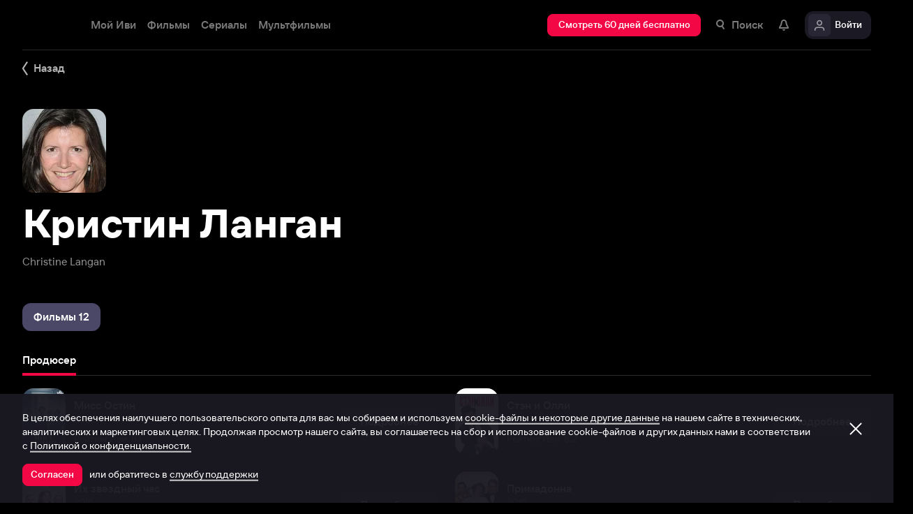

--- FILE ---
content_type: text/css
request_url: https://s3.dfs.ivi.ru/849c829d658baaeff512d766b0db3cce/dist/release_26.01.05_a3786809/esnext/ContentRatePopup.3e4d3e.css
body_size: 9255
content:
@keyframes fullscreen-popup__skew-animation{11.1%{transform:none}22.2%{transform:skew(-12.5deg)skewY(-12.5deg)}33.3%{transform:skew(6.25deg)skewY(6.25deg)}44.4%{transform:skew(-3.125deg)skewY(-3.125deg)}55.5%{transform:skew(1.5625deg)skewY(1.5625deg)}66.6%{transform:skew(-.78125deg)skewY(-.78125deg)}77.7%{transform:skew(.390625deg)skewY(.390625deg)}88.8%{transform:skew(-.195313deg)skewY(-.195313deg)}}body.has-auth-modal,body.has-fullscreen-popup{min-height:100%;overflow:hidden}body.has-auth-modal.touch.trailersPage,body.has-fullscreen-popup.touch.trailersPage{position:relative}.fullscreen-popup{-webkit-overflow-scrolling:touch;z-index:1001;touch-action:manipulation;justify-content:center;width:100%;height:100%;min-height:100%;position:fixed;top:0;left:0;overflow:hidden}.fullscreen-popup *{box-sizing:border-box;-webkit-font-smoothing:antialiased;-moz-osx-font-smoothing:grayscale;font-family:iviSansBase,Arial,Helvetica,Helvetica Neue,FreeSans,sans-serif}.fullscreen-popup_active{display:flex}@media screen and (max-width:599px){.fullscreen-popup_show_header{top:64px}}@media screen and (min-width:600px){.fullscreen-popup_show_header{top:72px}}.fullscreen-popup:not(.fullscreen-popup_transparent){opacity:1}.fullscreen-popup_transparent{opacity:0;pointer-events:none}.fullscreen-popup_chatPopup{z-index:1002}.fullscreen-popup_pinPopup{z-index:9999}.fullscreen-popup_checksModal,.fullscreen-popup_socialShareModal,.fullscreen-popup_bottomSheetModal,.fullscreen-popup_captcha-view{z-index:1003}.fullscreen-popup__scroll-wrapper{-webkit-overflow-scrolling:touch;width:100%;height:100%;position:relative;overflow:hidden auto}.fullscreen-popup__scroll-wrapper_chat{overflow:hidden}.fullscreen-popup__wrapper{max-width:1279px;height:100%;margin-left:auto;margin-right:auto}.fullscreen-popup__wrapper_full{width:100%;max-width:100%}.fullscreen-popup__logo{position:absolute;top:14px;left:32px}.fullscreen-popup__close-view-button{box-sizing:content-box;opacity:0;pointer-events:none;-webkit-backface-visibility:hidden;backface-visibility:hidden;width:20px;height:20px;margin:-16px;padding:16px;font-size:0;transition:all .1s cubic-bezier(.62,0,.36,.96);display:block}.fullscreen-popup__close-view-button .nbl-graphic{width:20px;height:20px;position:absolute}.fullscreen-popup__close-view-button:hover .nbl-graphic{transform-origin:50%;width:20px;height:20px;animation-name:fullscreen-popup__skew-animation;animation-duration:.5s}@media screen and (min-width:600px){.fullscreen-popup__close-view-button{z-index:1003;z-index:1003;width:20px;position:absolute;top:32px;right:32px}}@media screen and (max-width:599px){.fullscreen-popup__close-view-button{z-index:1003;width:16px;height:16px;position:absolute;top:20px;right:20px}.fullscreen-popup__close-view-button .nbl-graphic{width:16px;height:16px}}.fullscreen-popup__close-view-button.hide{visibility:hidden}@media screen and (min-width:600px){.fullscreen-popup__close-view-button.close-rules{top:48px}}.fullscreen-popup_has-close-view-button .fullscreen-popup__close-view-button{opacity:1;-webkit-backface-visibility:hidden;backface-visibility:hidden;pointer-events:auto;transition:opacity .5s cubic-bezier(.62,0,.36,.96)}.fullscreen-popup__overlay{-webkit-backdrop-filter:blur(8px);backdrop-filter:blur(8px);background-color:#000000eb;position:absolute;top:0;bottom:0;left:0;right:0}.fullscreen-popup__title{color:#fff;text-align:center;font-size:40px;font-style:normal;font-weight:700;line-height:44px}@media screen and (max-width:599px){.fullscreen-popup__title{font-size:24px;font-style:normal;font-weight:700;line-height:28px}}.fullscreen-popup__title-mark{color:#ffffffe0;display:block}@media screen and (min-width:600px){.fullscreen-popup__title-mark{margin-top:16px;padding-left:32px;padding-right:32px;font-size:15px;font-style:normal;font-weight:400;line-height:20px}}@media screen and (max-width:599px){.fullscreen-popup__title-mark{margin-top:8px;padding-left:12px;padding-right:12px;font-size:13px;font-style:normal;font-weight:400;line-height:16px}}.fullscreen-popup__title-mark_error{color:#ff542e;display:none}@media screen and (min-width:600px){.fullscreen-popup__title-mark_error{margin-top:16px;padding-left:32px;padding-right:32px;font-size:15px;font-style:normal;font-weight:400;line-height:20px}}@media screen and (max-width:599px){.fullscreen-popup__title-mark_error{margin-top:8px;padding-left:12px;padding-right:12px;font-size:13px;font-style:normal;font-weight:400;line-height:16px}}.fullscreen-popup__title_short{max-width:730px}.fullscreen-popup__title_error-active .fullscreen-popup__title-mark_error{display:block}.fullscreen-popup__title_error-active .fullscreen-popup__title-mark{display:none}.fullscreen-popup_under-ivi-top{z-index:999}.fullscreen-popup__filter-manual{padding-bottom:48px;position:relative;top:10%}.fullscreen-popup .simpleControlButton{position:absolute;top:16px;left:16px}.fullscreen-popup__wrapper>.nbl-simpleControlButton{z-index:1;position:absolute;top:0;left:0}.fullscreen-popup__previous-view-button{cursor:pointer}@media screen and (min-width:600px){.fullscreen-popup__previous-view-button{margin-top:32px}}.fullscreen-popup.scroll-disabled .fullscreen-popup__scroll-wrapper{overflow:hidden}.fullscreen-popup.fixed-close_btn .fullscreen-popup__close-view-button{position:fixed}@media screen and (min-width:1272px){.fullscreen-popup.profileSettings .fullscreen-popup__wrapper{position:relative}.fullscreen-popup.profileSettings .fullscreen-popup__close-view-button{top:64px}}.fullscreen-popup .profileSettings{overflow:visible}@media screen and (min-width:1272px){.fullscreen-popup .profileSettings{border-radius:16px;height:calc(100% - 64px);position:absolute;top:32px;bottom:32px;left:0;right:0;box-shadow:0 16px 64px #0006}}body.has-auth-modal.touch .fullscreen-popup .modal-view_end,body.has-auth-modal.touch .fullscreen-popup .modal-view_finish,body.has-fullscreen-popup.touch .fullscreen-popup .movie-rating.modal-view_finish{overflow:visible}body.has-fullscreen-popup.touch .fullscreen-popup .movie-rating{max-height:100%}body.has-fullscreen-popup:not(.touch){margin-right:var(--scrollbar-body-size)}.content-rate-popup{color:#fff;position:absolute;top:0;bottom:0;left:0;right:0}.content-rate-popup.modal-view_start{opacity:0;visibility:hidden;-webkit-backface-visibility:hidden;backface-visibility:hidden;transition:all .5s cubic-bezier(.62,0,.36,.96);overflow:hidden;transform:translate(100%)}.content-rate-popup.modal-view_finish{opacity:1;visibility:visible;-webkit-backface-visibility:hidden;backface-visibility:hidden;transition:all .5s cubic-bezier(.62,0,.36,.96);overflow-y:auto;transform:translate(0)}.content-rate-popup.modal-view_end{opacity:0;visibility:hidden;-webkit-backface-visibility:hidden;backface-visibility:hidden;transition:all .5s cubic-bezier(.62,0,.36,.96);overflow:hidden;transform:translate(-100%)}.content-rate-popup__grid-container{flex-flow:column;align-items:center;height:100%;display:flex;position:relative}@media screen and (min-width:1280px){.content-rate-popup__grid-container{width:1216px;margin-left:auto;margin-right:auto}.content-rate-popup__grid-container-inner{margin-left:-12px;margin-right:-12px}}@media screen and (min-width:600px) and (max-width:1279px){.content-rate-popup__grid-container{width:auto;margin-left:20px;margin-right:20px}}@media screen and (max-width:599px){.content-rate-popup__grid-container{width:auto;margin-left:16px;margin-right:16px}}@media screen and (min-width:1280px){.content-rate-popup__grid-container{width:1216px;margin-left:auto;margin-right:auto}.content-rate-popup__grid-container-inner{margin-left:-12px;margin-right:-12px}}@media screen and (min-width:600px) and (max-width:1279px){.content-rate-popup__grid-container{width:auto;margin-left:20px;margin-right:20px}}@media screen and (max-width:599px){.content-rate-popup__grid-container{width:auto;margin-left:16px;margin-right:16px}}.content-rate-popup__grid-container-inner{flex-direction:column;justify-content:center;min-height:100%;display:flex;position:relative}.content-rate-popup__grid-container .content-rate-popup__grid-container-inner{width:500px;display:flex}.content-rate-popup__title{margin-bottom:12px;font-size:40px;font-style:normal;font-weight:700;line-height:44px;position:relative}@media screen and (max-width:599px){body.touch .content-rate-popup__title{margin-bottom:8px;font-size:28px;font-style:normal;font-weight:700;line-height:32px}}.content-rate-popup__title:after{margin-bottom:24px;position:absolute;bottom:100%;left:0}.content-rate-popup__subtitle{color:#ffffff8f;margin-bottom:24px;font-size:15px;font-style:normal;font-weight:400;line-height:22px}.content-rate-popup__inner{margin-bottom:20px}.content-rate-popup .nbl-button{width:min-content}.nbl-optionSelector .nbl-optionSelector__box{box-sizing:border-box;display:flex}.nbl-optionSelector .nbl-optionSelector__optionWrapper{flex-grow:1;width:100%;position:relative}.nbl-optionSelector .nbl-optionSelector__skipWrapper{flex-grow:1;width:100%}.nbl-optionSelector .nbl-optionSelector__skip{cursor:default;flex-direction:column;display:flex}.nbl-optionSelector .nbl-optionSelector__skipCaption{align-self:center;position:relative}.nbl-optionSelector .nbl-optionSelector__nbl-option{box-sizing:border-box;height:100%;transition-property:margin-top,background-color,background-image;position:absolute;top:0;bottom:0;left:0;right:0}.nbl-optionSelector .nbl-optionSelector__nbl-option:not(.nbl-optionSelector__nbl-option_selected){transition-duration:.2s}.nbl-optionSelector .nbl-optionSelector__nbl-option:not(.nbl-optionSelector__nbl-option_selected):hover,.nbl-optionSelector .nbl-optionSelector__nbl-option:not(.nbl-optionSelector__nbl-option_selected):focus,body.touch .nbl-optionSelector .nbl-optionSelector__nbl-option:not(.nbl-optionSelector__nbl-option_selected):active,body:not(.touch) .nbl-optionSelector .nbl-optionSelector__nbl-option:not(.nbl-optionSelector__nbl-option_selected):active{transition-duration:.16s}.nbl-optionSelector .nbl-optionSelector__nbl-option.nbl-optionSelector__nbl-option_selected{transition-duration:80ms}.nbl-optionSelector .nbl-optionSelector__nbl-option.nbl-optionSelector__nbl-option_selected:hover,.nbl-optionSelector .nbl-optionSelector__nbl-option.nbl-optionSelector__nbl-option_selected:focus,body.touch .nbl-optionSelector .nbl-optionSelector__nbl-option.nbl-optionSelector__nbl-option_selected:active,body:not(.touch) .nbl-optionSelector .nbl-optionSelector__nbl-option.nbl-optionSelector__nbl-option_selected:active{transition-duration:.16s}.nbl-optionSelector .nbl-optionSelector__labelBlock{display:flex;position:relative}.nbl-optionSelector .nbl-optionSelector__labelLeft{position:absolute;top:0;left:0}.nbl-optionSelector .nbl-optionSelector__labelRight{position:absolute;top:0;right:0}.nbl-optionSelector_size_olun .nbl-optionSelector__box{border-radius:12px;column-gap:2px;height:44px;padding:4px}.nbl-optionSelector_size_olun .nbl-optionSelector__optionWrapper{height:36px}.nbl-optionSelector_size_olun .nbl-optionSelector__nbl-option{border-radius:8px;margin-top:0;margin-left:0;margin-right:0}.nbl-optionSelector_size_olun .nbl-optionSelector__nbl-option:not(:hover):not(:focus):not(:active),body.touch .nbl-optionSelector_size_olun .nbl-optionSelector__nbl-option:focus:not(:active),body.touch .nbl-optionSelector_size_olun .nbl-optionSelector__nbl-option:hover:not(:active),body:not(.touch) .nbl-optionSelector_size_olun .nbl-optionSelector__nbl-option:focus:not(:active),body:not(.touch) .nbl-optionSelector_size_olun .nbl-optionSelector__nbl-option:hover:not(:active),body:not(.touch) .nbl-optionSelector_size_olun .nbl-optionSelector__nbl-option:active,body.touch .nbl-optionSelector_size_olun .nbl-optionSelector__nbl-option:active{height:36px;padding-left:2px;padding-right:2px}.nbl-optionSelector_size_olun .nbl-optionSelector__nbl-option:not(:hover):not(:focus):not(:active) .nbl-option__caption,body.touch .nbl-optionSelector_size_olun .nbl-optionSelector__nbl-option:focus:not(:active) .nbl-option__caption,body.touch .nbl-optionSelector_size_olun .nbl-optionSelector__nbl-option:hover:not(:active) .nbl-option__caption,body:not(.touch) .nbl-optionSelector_size_olun .nbl-optionSelector__nbl-option:focus:not(:active) .nbl-option__caption,body:not(.touch) .nbl-optionSelector_size_olun .nbl-optionSelector__nbl-option:hover:not(:active) .nbl-option__caption,body:not(.touch) .nbl-optionSelector_size_olun .nbl-optionSelector__nbl-option:active .nbl-option__caption,body.touch .nbl-optionSelector_size_olun .nbl-optionSelector__nbl-option:active .nbl-option__caption{white-space:nowrap;text-overflow:ellipsis;height:20px;margin-top:8px;font-size:15px;font-style:normal;font-weight:500;line-height:20px;overflow:hidden}.nbl-optionSelector_size_olun .nbl-optionSelector__nbl-option:not(:hover):not(:focus):not(:active) .nbl-option__nbl-graphic,body.touch .nbl-optionSelector_size_olun .nbl-optionSelector__nbl-option:focus:not(:active) .nbl-option__nbl-graphic,body.touch .nbl-optionSelector_size_olun .nbl-optionSelector__nbl-option:hover:not(:active) .nbl-option__nbl-graphic,body:not(.touch) .nbl-optionSelector_size_olun .nbl-optionSelector__nbl-option:focus:not(:active) .nbl-option__nbl-graphic,body:not(.touch) .nbl-optionSelector_size_olun .nbl-optionSelector__nbl-option:hover:not(:active) .nbl-option__nbl-graphic,body:not(.touch) .nbl-optionSelector_size_olun .nbl-optionSelector__nbl-option:active .nbl-option__nbl-graphic,body.touch .nbl-optionSelector_size_olun .nbl-optionSelector__nbl-option:active .nbl-option__nbl-graphic{margin-top:8px}.nbl-optionSelector_size_olun .nbl-optionSelector__nbl-option:not(:hover):not(:focus):not(:active) .nbl-option__checkboxBlock,body.touch .nbl-optionSelector_size_olun .nbl-optionSelector__nbl-option:focus:not(:active) .nbl-option__checkboxBlock,body.touch .nbl-optionSelector_size_olun .nbl-optionSelector__nbl-option:hover:not(:active) .nbl-option__checkboxBlock,body:not(.touch) .nbl-optionSelector_size_olun .nbl-optionSelector__nbl-option:focus:not(:active) .nbl-option__checkboxBlock,body:not(.touch) .nbl-optionSelector_size_olun .nbl-optionSelector__nbl-option:hover:not(:active) .nbl-option__checkboxBlock,body:not(.touch) .nbl-optionSelector_size_olun .nbl-optionSelector__nbl-option:active .nbl-option__checkboxBlock,body.touch .nbl-optionSelector_size_olun .nbl-optionSelector__nbl-option:active .nbl-option__checkboxBlock{margin-top:10px}.nbl-optionSelector_size_olun .nbl-optionSelector__nbl-option .nbl-option__nbl-graphic{width:20px;height:20px}.nbl-optionSelector_size_olun .nbl-optionSelector__nbl-option .nbl-option__checkboxBlock{flex-direction:column;align-self:center;height:36px}.nbl-optionSelector_size_olun .nbl-optionSelector__nbl-option .nbl-option__checkboxCaption{height:36px;margin-top:4px}.nbl-optionSelector_size_olun .nbl-optionSelector__nbl-option:hover,.nbl-optionSelector_size_olun .nbl-optionSelector__nbl-option:focus{margin-top:0;margin-left:0;margin-right:0}body.touch .nbl-optionSelector_size_olun .nbl-optionSelector__nbl-option:active{margin-top:-40px;margin-left:-4px;margin-right:-4px}body:not(.touch) .nbl-optionSelector_size_olun .nbl-optionSelector__nbl-option:active{margin-top:0;margin-left:0;margin-right:0}.nbl-optionSelector_size_olun .nbl-optionSelector__skip{height:36px;padding-left:2px;padding-right:2px}.nbl-optionSelector_size_olun .nbl-optionSelector__skipCaption{white-space:nowrap;text-overflow:ellipsis;height:20px;font-size:15px;font-style:normal;font-weight:500;line-height:20px;top:8px;overflow:hidden}.nbl-optionSelector_size_olun .nbl-optionSelector__labelBlock{height:16px;margin-top:8px}.nbl-optionSelector_size_olun .nbl-optionSelector__labelLeft{white-space:nowrap;text-overflow:ellipsis;height:16px;padding-left:0;font-size:13px;font-style:normal;font-weight:400;line-height:16px;overflow:hidden}.nbl-optionSelector_size_olun .nbl-optionSelector__labelRight{white-space:nowrap;text-overflow:ellipsis;height:16px;padding-right:0;font-size:13px;font-style:normal;font-weight:400;line-height:16px;overflow:hidden}.nbl-optionSelector_size_takril .nbl-optionSelector__box{border-radius:12px;column-gap:2px;height:44px;padding:4px 0}.nbl-optionSelector_size_takril .nbl-optionSelector__optionWrapper{height:36px}.nbl-optionSelector_size_takril .nbl-optionSelector__nbl-option{border-radius:8px;margin-top:0;margin-left:0;margin-right:0}.nbl-optionSelector_size_takril .nbl-optionSelector__nbl-option:not(:hover):not(:focus):not(:active),body.touch .nbl-optionSelector_size_takril .nbl-optionSelector__nbl-option:focus:not(:active),body.touch .nbl-optionSelector_size_takril .nbl-optionSelector__nbl-option:hover:not(:active),body:not(.touch) .nbl-optionSelector_size_takril .nbl-optionSelector__nbl-option:focus:not(:active),body:not(.touch) .nbl-optionSelector_size_takril .nbl-optionSelector__nbl-option:hover:not(:active),body:not(.touch) .nbl-optionSelector_size_takril .nbl-optionSelector__nbl-option:active,body.touch .nbl-optionSelector_size_takril .nbl-optionSelector__nbl-option:active{height:36px;padding-left:2px;padding-right:2px}.nbl-optionSelector_size_takril .nbl-optionSelector__nbl-option:not(:hover):not(:focus):not(:active) .nbl-option__caption,body.touch .nbl-optionSelector_size_takril .nbl-optionSelector__nbl-option:focus:not(:active) .nbl-option__caption,body.touch .nbl-optionSelector_size_takril .nbl-optionSelector__nbl-option:hover:not(:active) .nbl-option__caption,body:not(.touch) .nbl-optionSelector_size_takril .nbl-optionSelector__nbl-option:focus:not(:active) .nbl-option__caption,body:not(.touch) .nbl-optionSelector_size_takril .nbl-optionSelector__nbl-option:hover:not(:active) .nbl-option__caption,body:not(.touch) .nbl-optionSelector_size_takril .nbl-optionSelector__nbl-option:active .nbl-option__caption,body.touch .nbl-optionSelector_size_takril .nbl-optionSelector__nbl-option:active .nbl-option__caption{white-space:nowrap;text-overflow:ellipsis;height:20px;margin-top:8px;font-size:15px;font-style:normal;font-weight:500;line-height:20px;overflow:hidden}.nbl-optionSelector_size_takril .nbl-optionSelector__nbl-option:not(:hover):not(:focus):not(:active) .nbl-option__nbl-graphic,body.touch .nbl-optionSelector_size_takril .nbl-optionSelector__nbl-option:focus:not(:active) .nbl-option__nbl-graphic,body.touch .nbl-optionSelector_size_takril .nbl-optionSelector__nbl-option:hover:not(:active) .nbl-option__nbl-graphic,body:not(.touch) .nbl-optionSelector_size_takril .nbl-optionSelector__nbl-option:focus:not(:active) .nbl-option__nbl-graphic,body:not(.touch) .nbl-optionSelector_size_takril .nbl-optionSelector__nbl-option:hover:not(:active) .nbl-option__nbl-graphic,body:not(.touch) .nbl-optionSelector_size_takril .nbl-optionSelector__nbl-option:active .nbl-option__nbl-graphic,body.touch .nbl-optionSelector_size_takril .nbl-optionSelector__nbl-option:active .nbl-option__nbl-graphic{margin-top:8px}.nbl-optionSelector_size_takril .nbl-optionSelector__nbl-option:not(:hover):not(:focus):not(:active) .nbl-option__checkboxBlock,body.touch .nbl-optionSelector_size_takril .nbl-optionSelector__nbl-option:focus:not(:active) .nbl-option__checkboxBlock,body.touch .nbl-optionSelector_size_takril .nbl-optionSelector__nbl-option:hover:not(:active) .nbl-option__checkboxBlock,body:not(.touch) .nbl-optionSelector_size_takril .nbl-optionSelector__nbl-option:focus:not(:active) .nbl-option__checkboxBlock,body:not(.touch) .nbl-optionSelector_size_takril .nbl-optionSelector__nbl-option:hover:not(:active) .nbl-option__checkboxBlock,body:not(.touch) .nbl-optionSelector_size_takril .nbl-optionSelector__nbl-option:active .nbl-option__checkboxBlock,body.touch .nbl-optionSelector_size_takril .nbl-optionSelector__nbl-option:active .nbl-option__checkboxBlock{margin-top:10px}.nbl-optionSelector_size_takril .nbl-optionSelector__nbl-option .nbl-option__nbl-graphic{width:20px;height:20px}.nbl-optionSelector_size_takril .nbl-optionSelector__nbl-option .nbl-option__checkboxBlock{flex-direction:column;align-self:center;height:36px}.nbl-optionSelector_size_takril .nbl-optionSelector__nbl-option .nbl-option__checkboxCaption{height:36px;margin-top:4px}.nbl-optionSelector_size_takril .nbl-optionSelector__nbl-option:hover,.nbl-optionSelector_size_takril .nbl-optionSelector__nbl-option:focus{margin-top:0;margin-left:0;margin-right:0}body.touch .nbl-optionSelector_size_takril .nbl-optionSelector__nbl-option:active{margin-top:-40px;margin-left:-4px;margin-right:-4px}body:not(.touch) .nbl-optionSelector_size_takril .nbl-optionSelector__nbl-option:active{margin-top:0;margin-left:0;margin-right:0}.nbl-optionSelector_size_takril .nbl-optionSelector__skip{height:36px;padding-left:2px;padding-right:2px}.nbl-optionSelector_size_takril .nbl-optionSelector__skipCaption{white-space:nowrap;text-overflow:ellipsis;height:20px;font-size:15px;font-style:normal;font-weight:500;line-height:20px;top:8px;overflow:hidden}.nbl-optionSelector_size_takril .nbl-optionSelector__labelBlock{height:16px;margin-top:8px}.nbl-optionSelector_size_takril .nbl-optionSelector__labelLeft{white-space:nowrap;text-overflow:ellipsis;height:16px;padding-left:0;font-size:13px;font-style:normal;font-weight:400;line-height:16px;overflow:hidden}.nbl-optionSelector_size_takril .nbl-optionSelector__labelRight{white-space:nowrap;text-overflow:ellipsis;height:16px;padding-right:0;font-size:13px;font-style:normal;font-weight:400;line-height:16px;overflow:hidden}.nbl-optionSelector_size_podom .nbl-optionSelector__box{border-radius:16px;column-gap:2px;height:60px;padding:4px}.nbl-optionSelector_size_podom .nbl-optionSelector__optionWrapper{height:52px}.nbl-optionSelector_size_podom .nbl-optionSelector__nbl-option{border-radius:12px;margin-top:0;margin-left:0;margin-right:0}.nbl-optionSelector_size_podom .nbl-optionSelector__nbl-option:not(:hover):not(:focus):not(:active),body.touch .nbl-optionSelector_size_podom .nbl-optionSelector__nbl-option:focus:not(:active),body.touch .nbl-optionSelector_size_podom .nbl-optionSelector__nbl-option:hover:not(:active),body:not(.touch) .nbl-optionSelector_size_podom .nbl-optionSelector__nbl-option:focus:not(:active),body:not(.touch) .nbl-optionSelector_size_podom .nbl-optionSelector__nbl-option:hover:not(:active),body:not(.touch) .nbl-optionSelector_size_podom .nbl-optionSelector__nbl-option:active,body.touch .nbl-optionSelector_size_podom .nbl-optionSelector__nbl-option:active{height:52px;padding-left:8px;padding-right:8px}.nbl-optionSelector_size_podom .nbl-optionSelector__nbl-option:not(:hover):not(:focus):not(:active) .nbl-option__caption,body.touch .nbl-optionSelector_size_podom .nbl-optionSelector__nbl-option:focus:not(:active) .nbl-option__caption,body.touch .nbl-optionSelector_size_podom .nbl-optionSelector__nbl-option:hover:not(:active) .nbl-option__caption,body:not(.touch) .nbl-optionSelector_size_podom .nbl-optionSelector__nbl-option:focus:not(:active) .nbl-option__caption,body:not(.touch) .nbl-optionSelector_size_podom .nbl-optionSelector__nbl-option:hover:not(:active) .nbl-option__caption,body:not(.touch) .nbl-optionSelector_size_podom .nbl-optionSelector__nbl-option:active .nbl-option__caption,body.touch .nbl-optionSelector_size_podom .nbl-optionSelector__nbl-option:active .nbl-option__caption{white-space:nowrap;text-overflow:ellipsis;height:24px;margin-top:14px;font-size:20px;font-style:normal;font-weight:500;line-height:24px;overflow:hidden}.nbl-optionSelector_size_podom .nbl-optionSelector__nbl-option:not(:hover):not(:focus):not(:active) .nbl-option__nbl-graphic,body.touch .nbl-optionSelector_size_podom .nbl-optionSelector__nbl-option:focus:not(:active) .nbl-option__nbl-graphic,body.touch .nbl-optionSelector_size_podom .nbl-optionSelector__nbl-option:hover:not(:active) .nbl-option__nbl-graphic,body:not(.touch) .nbl-optionSelector_size_podom .nbl-optionSelector__nbl-option:focus:not(:active) .nbl-option__nbl-graphic,body:not(.touch) .nbl-optionSelector_size_podom .nbl-optionSelector__nbl-option:hover:not(:active) .nbl-option__nbl-graphic,body:not(.touch) .nbl-optionSelector_size_podom .nbl-optionSelector__nbl-option:active .nbl-option__nbl-graphic,body.touch .nbl-optionSelector_size_podom .nbl-optionSelector__nbl-option:active .nbl-option__nbl-graphic,.nbl-optionSelector_size_podom .nbl-optionSelector__nbl-option:not(:hover):not(:focus):not(:active) .nbl-option__checkboxBlock,body.touch .nbl-optionSelector_size_podom .nbl-optionSelector__nbl-option:focus:not(:active) .nbl-option__checkboxBlock,body.touch .nbl-optionSelector_size_podom .nbl-optionSelector__nbl-option:hover:not(:active) .nbl-option__checkboxBlock,body:not(.touch) .nbl-optionSelector_size_podom .nbl-optionSelector__nbl-option:focus:not(:active) .nbl-option__checkboxBlock,body:not(.touch) .nbl-optionSelector_size_podom .nbl-optionSelector__nbl-option:hover:not(:active) .nbl-option__checkboxBlock,body:not(.touch) .nbl-optionSelector_size_podom .nbl-optionSelector__nbl-option:active .nbl-option__checkboxBlock,body.touch .nbl-optionSelector_size_podom .nbl-optionSelector__nbl-option:active .nbl-option__checkboxBlock{margin-top:10px}.nbl-optionSelector_size_podom .nbl-optionSelector__nbl-option .nbl-option__nbl-graphic{width:32px;height:32px}.nbl-optionSelector_size_podom .nbl-optionSelector__nbl-option .nbl-option__checkboxBlock{flex-direction:column;align-self:center;height:36px}.nbl-optionSelector_size_podom .nbl-optionSelector__nbl-option .nbl-option__checkboxCaption{height:36px;margin-top:4px}.nbl-optionSelector_size_podom .nbl-optionSelector__nbl-option:hover,.nbl-optionSelector_size_podom .nbl-optionSelector__nbl-option:focus{margin-top:0;margin-left:0;margin-right:0}body.touch .nbl-optionSelector_size_podom .nbl-optionSelector__nbl-option:active{margin-top:-48px;margin-left:-4px;margin-right:-4px}body:not(.touch) .nbl-optionSelector_size_podom .nbl-optionSelector__nbl-option:active{margin-top:0;margin-left:0;margin-right:0}.nbl-optionSelector_size_podom .nbl-optionSelector__skip{height:52px;padding-left:8px;padding-right:8px}.nbl-optionSelector_size_podom .nbl-optionSelector__skipCaption{white-space:nowrap;text-overflow:ellipsis;height:24px;font-size:20px;font-style:normal;font-weight:500;line-height:24px;top:14px;overflow:hidden}.nbl-optionSelector_size_podom .nbl-optionSelector__labelBlock{height:16px;margin-top:12px}.nbl-optionSelector_size_podom .nbl-optionSelector__labelLeft{white-space:nowrap;text-overflow:ellipsis;height:16px;padding-left:8px;font-size:13px;font-style:normal;font-weight:400;line-height:16px;overflow:hidden}.nbl-optionSelector_size_podom .nbl-optionSelector__labelRight{white-space:nowrap;text-overflow:ellipsis;height:16px;padding-right:8px;font-size:13px;font-style:normal;font-weight:400;line-height:16px;overflow:hidden}.nbl-optionSelector_size_zelgan .nbl-optionSelector__box{border-radius:16px;column-gap:2px;height:60px;padding:4px}.nbl-optionSelector_size_zelgan .nbl-optionSelector__optionWrapper{height:52px}.nbl-optionSelector_size_zelgan .nbl-optionSelector__nbl-option{border-radius:12px;margin-top:0;margin-left:0;margin-right:0}.nbl-optionSelector_size_zelgan .nbl-optionSelector__nbl-option:not(:hover):not(:focus):not(:active),body.touch .nbl-optionSelector_size_zelgan .nbl-optionSelector__nbl-option:focus:not(:active),body.touch .nbl-optionSelector_size_zelgan .nbl-optionSelector__nbl-option:hover:not(:active),body:not(.touch) .nbl-optionSelector_size_zelgan .nbl-optionSelector__nbl-option:focus:not(:active),body:not(.touch) .nbl-optionSelector_size_zelgan .nbl-optionSelector__nbl-option:hover:not(:active),body:not(.touch) .nbl-optionSelector_size_zelgan .nbl-optionSelector__nbl-option:active,body.touch .nbl-optionSelector_size_zelgan .nbl-optionSelector__nbl-option:active{height:52px;padding-left:8px;padding-right:8px}.nbl-optionSelector_size_zelgan .nbl-optionSelector__nbl-option:not(:hover):not(:focus):not(:active) .nbl-option__caption,body.touch .nbl-optionSelector_size_zelgan .nbl-optionSelector__nbl-option:focus:not(:active) .nbl-option__caption,body.touch .nbl-optionSelector_size_zelgan .nbl-optionSelector__nbl-option:hover:not(:active) .nbl-option__caption,body:not(.touch) .nbl-optionSelector_size_zelgan .nbl-optionSelector__nbl-option:focus:not(:active) .nbl-option__caption,body:not(.touch) .nbl-optionSelector_size_zelgan .nbl-optionSelector__nbl-option:hover:not(:active) .nbl-option__caption,body:not(.touch) .nbl-optionSelector_size_zelgan .nbl-optionSelector__nbl-option:active .nbl-option__caption,body.touch .nbl-optionSelector_size_zelgan .nbl-optionSelector__nbl-option:active .nbl-option__caption{white-space:nowrap;text-overflow:ellipsis;height:24px;margin-top:14px;font-size:20px;font-style:normal;font-weight:500;line-height:24px;overflow:hidden}.nbl-optionSelector_size_zelgan .nbl-optionSelector__nbl-option:not(:hover):not(:focus):not(:active) .nbl-option__nbl-graphic,body.touch .nbl-optionSelector_size_zelgan .nbl-optionSelector__nbl-option:focus:not(:active) .nbl-option__nbl-graphic,body.touch .nbl-optionSelector_size_zelgan .nbl-optionSelector__nbl-option:hover:not(:active) .nbl-option__nbl-graphic,body:not(.touch) .nbl-optionSelector_size_zelgan .nbl-optionSelector__nbl-option:focus:not(:active) .nbl-option__nbl-graphic,body:not(.touch) .nbl-optionSelector_size_zelgan .nbl-optionSelector__nbl-option:hover:not(:active) .nbl-option__nbl-graphic,body:not(.touch) .nbl-optionSelector_size_zelgan .nbl-optionSelector__nbl-option:active .nbl-option__nbl-graphic,body.touch .nbl-optionSelector_size_zelgan .nbl-optionSelector__nbl-option:active .nbl-option__nbl-graphic,.nbl-optionSelector_size_zelgan .nbl-optionSelector__nbl-option:not(:hover):not(:focus):not(:active) .nbl-option__checkboxBlock,body.touch .nbl-optionSelector_size_zelgan .nbl-optionSelector__nbl-option:focus:not(:active) .nbl-option__checkboxBlock,body.touch .nbl-optionSelector_size_zelgan .nbl-optionSelector__nbl-option:hover:not(:active) .nbl-option__checkboxBlock,body:not(.touch) .nbl-optionSelector_size_zelgan .nbl-optionSelector__nbl-option:focus:not(:active) .nbl-option__checkboxBlock,body:not(.touch) .nbl-optionSelector_size_zelgan .nbl-optionSelector__nbl-option:hover:not(:active) .nbl-option__checkboxBlock,body:not(.touch) .nbl-optionSelector_size_zelgan .nbl-optionSelector__nbl-option:active .nbl-option__checkboxBlock,body.touch .nbl-optionSelector_size_zelgan .nbl-optionSelector__nbl-option:active .nbl-option__checkboxBlock{margin-top:10px}.nbl-optionSelector_size_zelgan .nbl-optionSelector__nbl-option .nbl-option__nbl-graphic{width:32px;height:32px}.nbl-optionSelector_size_zelgan .nbl-optionSelector__nbl-option .nbl-option__checkboxBlock{flex-direction:column;align-self:center;height:36px}.nbl-optionSelector_size_zelgan .nbl-optionSelector__nbl-option .nbl-option__checkboxCaption{height:36px;margin-top:4px}.nbl-optionSelector_size_zelgan .nbl-optionSelector__nbl-option:hover,.nbl-optionSelector_size_zelgan .nbl-optionSelector__nbl-option:focus,body.touch .nbl-optionSelector_size_zelgan .nbl-optionSelector__nbl-option:active,body:not(.touch) .nbl-optionSelector_size_zelgan .nbl-optionSelector__nbl-option:active{margin-top:0;margin-left:0;margin-right:0}.nbl-optionSelector_size_zelgan .nbl-optionSelector__skip{height:52px;padding-left:8px;padding-right:8px}.nbl-optionSelector_size_zelgan .nbl-optionSelector__skipCaption{white-space:nowrap;text-overflow:ellipsis;height:24px;font-size:20px;font-style:normal;font-weight:500;line-height:24px;top:14px;overflow:hidden}.nbl-optionSelector_size_zelgan .nbl-optionSelector__labelBlock{height:16px;margin-top:12px}.nbl-optionSelector_size_zelgan .nbl-optionSelector__labelLeft{white-space:nowrap;text-overflow:ellipsis;height:16px;padding-left:8px;font-size:13px;font-style:normal;font-weight:400;line-height:16px;overflow:hidden}.nbl-optionSelector_size_zelgan .nbl-optionSelector__labelRight{white-space:nowrap;text-overflow:ellipsis;height:16px;padding-right:8px;font-size:13px;font-style:normal;font-weight:400;line-height:16px;overflow:hidden}.nbl-optionSelector_size_criwint .nbl-optionSelector__box{column-gap:8px;height:40px;padding:0}.nbl-optionSelector_size_criwint .nbl-optionSelector__optionWrapper{height:40px}.nbl-optionSelector_size_criwint .nbl-optionSelector__nbl-option{border-radius:8px;margin-top:0;margin-left:0;margin-right:0}.nbl-optionSelector_size_criwint .nbl-optionSelector__nbl-option:not(:hover):not(:focus):not(:active),body.touch .nbl-optionSelector_size_criwint .nbl-optionSelector__nbl-option:focus:not(:active),body.touch .nbl-optionSelector_size_criwint .nbl-optionSelector__nbl-option:hover:not(:active),body:not(.touch) .nbl-optionSelector_size_criwint .nbl-optionSelector__nbl-option:focus:not(:active),body:not(.touch) .nbl-optionSelector_size_criwint .nbl-optionSelector__nbl-option:hover:not(:active),body:not(.touch) .nbl-optionSelector_size_criwint .nbl-optionSelector__nbl-option:active,body.touch .nbl-optionSelector_size_criwint .nbl-optionSelector__nbl-option:active{height:40px;padding-left:12px;padding-right:12px}.nbl-optionSelector_size_criwint .nbl-optionSelector__nbl-option:not(:hover):not(:focus):not(:active) .nbl-option__caption,body.touch .nbl-optionSelector_size_criwint .nbl-optionSelector__nbl-option:focus:not(:active) .nbl-option__caption,body.touch .nbl-optionSelector_size_criwint .nbl-optionSelector__nbl-option:hover:not(:active) .nbl-option__caption,body:not(.touch) .nbl-optionSelector_size_criwint .nbl-optionSelector__nbl-option:focus:not(:active) .nbl-option__caption,body:not(.touch) .nbl-optionSelector_size_criwint .nbl-optionSelector__nbl-option:hover:not(:active) .nbl-option__caption,body:not(.touch) .nbl-optionSelector_size_criwint .nbl-optionSelector__nbl-option:active .nbl-option__caption,body.touch .nbl-optionSelector_size_criwint .nbl-optionSelector__nbl-option:active .nbl-option__caption{white-space:nowrap;text-overflow:ellipsis;height:20px;margin-top:10px;font-size:15px;font-style:normal;font-weight:500;line-height:20px;overflow:hidden}.nbl-optionSelector_size_criwint .nbl-optionSelector__nbl-option:not(:hover):not(:focus):not(:active) .nbl-option__nbl-graphic,body.touch .nbl-optionSelector_size_criwint .nbl-optionSelector__nbl-option:focus:not(:active) .nbl-option__nbl-graphic,body.touch .nbl-optionSelector_size_criwint .nbl-optionSelector__nbl-option:hover:not(:active) .nbl-option__nbl-graphic,body:not(.touch) .nbl-optionSelector_size_criwint .nbl-optionSelector__nbl-option:focus:not(:active) .nbl-option__nbl-graphic,body:not(.touch) .nbl-optionSelector_size_criwint .nbl-optionSelector__nbl-option:hover:not(:active) .nbl-option__nbl-graphic,body:not(.touch) .nbl-optionSelector_size_criwint .nbl-optionSelector__nbl-option:active .nbl-option__nbl-graphic,body.touch .nbl-optionSelector_size_criwint .nbl-optionSelector__nbl-option:active .nbl-option__nbl-graphic,.nbl-optionSelector_size_criwint .nbl-optionSelector__nbl-option:not(:hover):not(:focus):not(:active) .nbl-option__checkboxBlock,body.touch .nbl-optionSelector_size_criwint .nbl-optionSelector__nbl-option:focus:not(:active) .nbl-option__checkboxBlock,body.touch .nbl-optionSelector_size_criwint .nbl-optionSelector__nbl-option:hover:not(:active) .nbl-option__checkboxBlock,body:not(.touch) .nbl-optionSelector_size_criwint .nbl-optionSelector__nbl-option:focus:not(:active) .nbl-option__checkboxBlock,body:not(.touch) .nbl-optionSelector_size_criwint .nbl-optionSelector__nbl-option:hover:not(:active) .nbl-option__checkboxBlock,body:not(.touch) .nbl-optionSelector_size_criwint .nbl-optionSelector__nbl-option:active .nbl-option__checkboxBlock,body.touch .nbl-optionSelector_size_criwint .nbl-optionSelector__nbl-option:active .nbl-option__checkboxBlock{margin-top:12px}.nbl-optionSelector_size_criwint .nbl-optionSelector__nbl-option .nbl-option__nbl-graphic{width:16px;height:16px}.nbl-optionSelector_size_criwint .nbl-optionSelector__nbl-option .nbl-option__checkboxBlock{flex-direction:row;align-self:flex-start;height:16px}.nbl-optionSelector_size_criwint .nbl-optionSelector__nbl-option .nbl-option__checkboxCaption{height:16px;margin-left:6px}.nbl-optionSelector_size_criwint .nbl-optionSelector__nbl-option:hover,.nbl-optionSelector_size_criwint .nbl-optionSelector__nbl-option:focus,body.touch .nbl-optionSelector_size_criwint .nbl-optionSelector__nbl-option:active,body:not(.touch) .nbl-optionSelector_size_criwint .nbl-optionSelector__nbl-option:active{margin-top:0;margin-left:0;margin-right:0}.nbl-optionSelector_size_criwint .nbl-optionSelector__skip{height:40px;padding-left:12px;padding-right:12px}.nbl-optionSelector_size_criwint .nbl-optionSelector__skipCaption{white-space:nowrap;text-overflow:ellipsis;height:20px;font-size:15px;font-style:normal;font-weight:500;line-height:20px;top:10px;overflow:hidden}.nbl-optionSelector_size_criwint .nbl-optionSelector__labelBlock{height:16px;margin-top:12px}.nbl-optionSelector_size_criwint .nbl-optionSelector__labelLeft{white-space:nowrap;text-overflow:ellipsis;height:16px;padding-left:8px;font-size:13px;font-style:normal;font-weight:400;line-height:16px;overflow:hidden}.nbl-optionSelector_size_criwint .nbl-optionSelector__labelRight{white-space:nowrap;text-overflow:ellipsis;height:16px;padding-right:8px;font-size:13px;font-style:normal;font-weight:400;line-height:16px;overflow:hidden}.nbl-optionSelector_size_nilli .nbl-optionSelector__box{border-radius:12px;gap:8px;padding:0}.nbl-optionSelector_size_nilli .nbl-optionSelector__optionWrapper{height:40px}.nbl-optionSelector_size_nilli .nbl-optionSelector__nbl-option{border-radius:12px;margin-top:0;margin-left:0;margin-right:0}.nbl-optionSelector_size_nilli .nbl-optionSelector__nbl-option:not(:hover):not(:focus):not(:active),body.touch .nbl-optionSelector_size_nilli .nbl-optionSelector__nbl-option:focus:not(:active),body.touch .nbl-optionSelector_size_nilli .nbl-optionSelector__nbl-option:hover:not(:active),body:not(.touch) .nbl-optionSelector_size_nilli .nbl-optionSelector__nbl-option:focus:not(:active),body:not(.touch) .nbl-optionSelector_size_nilli .nbl-optionSelector__nbl-option:hover:not(:active),body:not(.touch) .nbl-optionSelector_size_nilli .nbl-optionSelector__nbl-option:active,body.touch .nbl-optionSelector_size_nilli .nbl-optionSelector__nbl-option:active{height:40px;padding-left:12px;padding-right:8px}.nbl-optionSelector_size_nilli .nbl-optionSelector__nbl-option:not(:hover):not(:focus):not(:active) .nbl-option__caption,body.touch .nbl-optionSelector_size_nilli .nbl-optionSelector__nbl-option:focus:not(:active) .nbl-option__caption,body.touch .nbl-optionSelector_size_nilli .nbl-optionSelector__nbl-option:hover:not(:active) .nbl-option__caption,body:not(.touch) .nbl-optionSelector_size_nilli .nbl-optionSelector__nbl-option:focus:not(:active) .nbl-option__caption,body:not(.touch) .nbl-optionSelector_size_nilli .nbl-optionSelector__nbl-option:hover:not(:active) .nbl-option__caption,body:not(.touch) .nbl-optionSelector_size_nilli .nbl-optionSelector__nbl-option:active .nbl-option__caption,body.touch .nbl-optionSelector_size_nilli .nbl-optionSelector__nbl-option:active .nbl-option__caption{white-space:nowrap;text-overflow:ellipsis;height:20px;margin-top:10px;font-size:15px;font-style:normal;font-weight:500;line-height:20px;overflow:hidden}.nbl-optionSelector_size_nilli .nbl-optionSelector__nbl-option:not(:hover):not(:focus):not(:active) .nbl-option__nbl-graphic,body.touch .nbl-optionSelector_size_nilli .nbl-optionSelector__nbl-option:focus:not(:active) .nbl-option__nbl-graphic,body.touch .nbl-optionSelector_size_nilli .nbl-optionSelector__nbl-option:hover:not(:active) .nbl-option__nbl-graphic,body:not(.touch) .nbl-optionSelector_size_nilli .nbl-optionSelector__nbl-option:focus:not(:active) .nbl-option__nbl-graphic,body:not(.touch) .nbl-optionSelector_size_nilli .nbl-optionSelector__nbl-option:hover:not(:active) .nbl-option__nbl-graphic,body:not(.touch) .nbl-optionSelector_size_nilli .nbl-optionSelector__nbl-option:active .nbl-option__nbl-graphic,body.touch .nbl-optionSelector_size_nilli .nbl-optionSelector__nbl-option:active .nbl-option__nbl-graphic,.nbl-optionSelector_size_nilli .nbl-optionSelector__nbl-option:not(:hover):not(:focus):not(:active) .nbl-option__checkboxBlock,body.touch .nbl-optionSelector_size_nilli .nbl-optionSelector__nbl-option:focus:not(:active) .nbl-option__checkboxBlock,body.touch .nbl-optionSelector_size_nilli .nbl-optionSelector__nbl-option:hover:not(:active) .nbl-option__checkboxBlock,body:not(.touch) .nbl-optionSelector_size_nilli .nbl-optionSelector__nbl-option:focus:not(:active) .nbl-option__checkboxBlock,body:not(.touch) .nbl-optionSelector_size_nilli .nbl-optionSelector__nbl-option:hover:not(:active) .nbl-option__checkboxBlock,body:not(.touch) .nbl-optionSelector_size_nilli .nbl-optionSelector__nbl-option:active .nbl-option__checkboxBlock,body.touch .nbl-optionSelector_size_nilli .nbl-optionSelector__nbl-option:active .nbl-option__checkboxBlock{margin-top:12px}.nbl-optionSelector_size_nilli .nbl-optionSelector__nbl-option .nbl-option__nbl-graphic{width:16px;height:16px}.nbl-optionSelector_size_nilli .nbl-optionSelector__nbl-option .nbl-option__checkboxBlock{flex-direction:row;align-self:flex-start;height:16px}.nbl-optionSelector_size_nilli .nbl-optionSelector__nbl-option .nbl-option__checkboxCaption{height:16px;margin-left:6px}.nbl-optionSelector_size_nilli .nbl-optionSelector__nbl-option:hover,.nbl-optionSelector_size_nilli .nbl-optionSelector__nbl-option:focus,body.touch .nbl-optionSelector_size_nilli .nbl-optionSelector__nbl-option:active,body:not(.touch) .nbl-optionSelector_size_nilli .nbl-optionSelector__nbl-option:active{margin-top:0;margin-left:0;margin-right:0}.nbl-optionSelector_size_nilli .nbl-optionSelector__skip{height:40px;padding-left:12px;padding-right:8px}.nbl-optionSelector_size_nilli .nbl-optionSelector__skipCaption{white-space:nowrap;text-overflow:ellipsis;height:20px;font-size:15px;font-style:normal;font-weight:500;line-height:20px;top:10px;overflow:hidden}.nbl-optionSelector_size_nilli .nbl-optionSelector__labelBlock{height:16px;margin-top:12px}.nbl-optionSelector_size_nilli .nbl-optionSelector__labelLeft{white-space:nowrap;text-overflow:ellipsis;height:16px;padding-left:8px;font-size:13px;font-style:normal;font-weight:400;line-height:16px;overflow:hidden}.nbl-optionSelector_size_nilli .nbl-optionSelector__labelRight{white-space:nowrap;text-overflow:ellipsis;height:16px;padding-right:8px;font-size:13px;font-style:normal;font-weight:400;line-height:16px;overflow:hidden}.nbl-optionSelector_size_adi .nbl-optionSelector__box{column-gap:2px;height:80px;padding:0}.nbl-optionSelector_size_adi .nbl-optionSelector__optionWrapper{height:80px}.nbl-optionSelector_size_adi .nbl-optionSelector__nbl-option{border-radius:20px;margin-top:0;margin-left:0;margin-right:0}.nbl-optionSelector_size_adi .nbl-optionSelector__nbl-option:not(:hover):not(:focus):not(:active),body.touch .nbl-optionSelector_size_adi .nbl-optionSelector__nbl-option:focus:not(:active),body.touch .nbl-optionSelector_size_adi .nbl-optionSelector__nbl-option:hover:not(:active),body:not(.touch) .nbl-optionSelector_size_adi .nbl-optionSelector__nbl-option:focus:not(:active),body:not(.touch) .nbl-optionSelector_size_adi .nbl-optionSelector__nbl-option:hover:not(:active),body:not(.touch) .nbl-optionSelector_size_adi .nbl-optionSelector__nbl-option:active,body.touch .nbl-optionSelector_size_adi .nbl-optionSelector__nbl-option:active{height:80px;padding-left:12px;padding-right:12px}.nbl-optionSelector_size_adi .nbl-optionSelector__nbl-option:not(:hover):not(:focus):not(:active) .nbl-option__caption,body.touch .nbl-optionSelector_size_adi .nbl-optionSelector__nbl-option:focus:not(:active) .nbl-option__caption,body.touch .nbl-optionSelector_size_adi .nbl-optionSelector__nbl-option:hover:not(:active) .nbl-option__caption,body:not(.touch) .nbl-optionSelector_size_adi .nbl-optionSelector__nbl-option:focus:not(:active) .nbl-option__caption,body:not(.touch) .nbl-optionSelector_size_adi .nbl-optionSelector__nbl-option:hover:not(:active) .nbl-option__caption,body:not(.touch) .nbl-optionSelector_size_adi .nbl-optionSelector__nbl-option:active .nbl-option__caption,body.touch .nbl-optionSelector_size_adi .nbl-optionSelector__nbl-option:active .nbl-option__caption{white-space:nowrap;text-overflow:ellipsis;height:24px;margin-top:28px;font-size:20px;font-style:normal;font-weight:500;line-height:24px;overflow:hidden}.nbl-optionSelector_size_adi .nbl-optionSelector__nbl-option:not(:hover):not(:focus):not(:active) .nbl-option__nbl-graphic,body.touch .nbl-optionSelector_size_adi .nbl-optionSelector__nbl-option:focus:not(:active) .nbl-option__nbl-graphic,body.touch .nbl-optionSelector_size_adi .nbl-optionSelector__nbl-option:hover:not(:active) .nbl-option__nbl-graphic,body:not(.touch) .nbl-optionSelector_size_adi .nbl-optionSelector__nbl-option:focus:not(:active) .nbl-option__nbl-graphic,body:not(.touch) .nbl-optionSelector_size_adi .nbl-optionSelector__nbl-option:hover:not(:active) .nbl-option__nbl-graphic,body:not(.touch) .nbl-optionSelector_size_adi .nbl-optionSelector__nbl-option:active .nbl-option__nbl-graphic,body.touch .nbl-optionSelector_size_adi .nbl-optionSelector__nbl-option:active .nbl-option__nbl-graphic{margin-top:12px}.nbl-optionSelector_size_adi .nbl-optionSelector__nbl-option:not(:hover):not(:focus):not(:active) .nbl-option__checkboxBlock,body.touch .nbl-optionSelector_size_adi .nbl-optionSelector__nbl-option:focus:not(:active) .nbl-option__checkboxBlock,body.touch .nbl-optionSelector_size_adi .nbl-optionSelector__nbl-option:hover:not(:active) .nbl-option__checkboxBlock,body:not(.touch) .nbl-optionSelector_size_adi .nbl-optionSelector__nbl-option:focus:not(:active) .nbl-option__checkboxBlock,body:not(.touch) .nbl-optionSelector_size_adi .nbl-optionSelector__nbl-option:hover:not(:active) .nbl-option__checkboxBlock,body:not(.touch) .nbl-optionSelector_size_adi .nbl-optionSelector__nbl-option:active .nbl-option__checkboxBlock,body.touch .nbl-optionSelector_size_adi .nbl-optionSelector__nbl-option:active .nbl-option__checkboxBlock{margin-top:10px}.nbl-optionSelector_size_adi .nbl-optionSelector__nbl-option .nbl-option__nbl-graphic{width:56px;height:56px}.nbl-optionSelector_size_adi .nbl-optionSelector__nbl-option .nbl-option__checkboxBlock{flex-direction:column;align-self:center;height:36px}.nbl-optionSelector_size_adi .nbl-optionSelector__nbl-option .nbl-option__checkboxCaption{height:36px;margin-top:4px}.nbl-optionSelector_size_adi .nbl-optionSelector__nbl-option:hover,.nbl-optionSelector_size_adi .nbl-optionSelector__nbl-option:focus{margin-top:0;margin-left:0;margin-right:0}body.touch .nbl-optionSelector_size_adi .nbl-optionSelector__nbl-option:active{margin-top:-56px;margin-left:-4px;margin-right:-4px}body:not(.touch) .nbl-optionSelector_size_adi .nbl-optionSelector__nbl-option:active{margin-top:0;margin-left:0;margin-right:0}.nbl-optionSelector_size_adi .nbl-optionSelector__skip{height:80px;padding-left:12px;padding-right:12px}.nbl-optionSelector_size_adi .nbl-optionSelector__skipCaption{white-space:nowrap;text-overflow:ellipsis;height:24px;font-size:20px;font-style:normal;font-weight:500;line-height:24px;top:28px;overflow:hidden}.nbl-optionSelector_size_adi .nbl-optionSelector__labelBlock{height:16px;margin-top:12px}.nbl-optionSelector_size_adi .nbl-optionSelector__labelLeft{white-space:nowrap;text-overflow:ellipsis;height:16px;padding-left:20px;font-size:13px;font-style:normal;font-weight:400;line-height:16px;overflow:hidden}.nbl-optionSelector_size_adi .nbl-optionSelector__labelRight{white-space:nowrap;text-overflow:ellipsis;height:16px;padding-right:20px;font-size:13px;font-style:normal;font-weight:400;line-height:16px;overflow:hidden}.nbl-optionSelector_size_mudar .nbl-optionSelector__box{border-radius:20px;column-gap:4px;height:60px;padding:4px 12px}.nbl-optionSelector_size_mudar .nbl-optionSelector__optionWrapper{height:52px}.nbl-optionSelector_size_mudar .nbl-optionSelector__nbl-option{border-radius:16px;margin-top:0;margin-left:0;margin-right:0}.nbl-optionSelector_size_mudar .nbl-optionSelector__nbl-option:not(:hover):not(:focus):not(:active),body.touch .nbl-optionSelector_size_mudar .nbl-optionSelector__nbl-option:focus:not(:active),body.touch .nbl-optionSelector_size_mudar .nbl-optionSelector__nbl-option:hover:not(:active),body:not(.touch) .nbl-optionSelector_size_mudar .nbl-optionSelector__nbl-option:focus:not(:active),body:not(.touch) .nbl-optionSelector_size_mudar .nbl-optionSelector__nbl-option:hover:not(:active),body:not(.touch) .nbl-optionSelector_size_mudar .nbl-optionSelector__nbl-option:active,body.touch .nbl-optionSelector_size_mudar .nbl-optionSelector__nbl-option:active{height:52px;padding-left:8px;padding-right:8px}.nbl-optionSelector_size_mudar .nbl-optionSelector__nbl-option:not(:hover):not(:focus):not(:active) .nbl-option__caption,body.touch .nbl-optionSelector_size_mudar .nbl-optionSelector__nbl-option:focus:not(:active) .nbl-option__caption,body.touch .nbl-optionSelector_size_mudar .nbl-optionSelector__nbl-option:hover:not(:active) .nbl-option__caption,body:not(.touch) .nbl-optionSelector_size_mudar .nbl-optionSelector__nbl-option:focus:not(:active) .nbl-option__caption,body:not(.touch) .nbl-optionSelector_size_mudar .nbl-optionSelector__nbl-option:hover:not(:active) .nbl-option__caption,body:not(.touch) .nbl-optionSelector_size_mudar .nbl-optionSelector__nbl-option:active .nbl-option__caption,body.touch .nbl-optionSelector_size_mudar .nbl-optionSelector__nbl-option:active .nbl-option__caption{white-space:nowrap;text-overflow:ellipsis;height:24px;margin-top:14px;font-size:20px;font-style:normal;font-weight:500;line-height:24px;overflow:hidden}.nbl-optionSelector_size_mudar .nbl-optionSelector__nbl-option:not(:hover):not(:focus):not(:active) .nbl-option__nbl-graphic,body.touch .nbl-optionSelector_size_mudar .nbl-optionSelector__nbl-option:focus:not(:active) .nbl-option__nbl-graphic,body.touch .nbl-optionSelector_size_mudar .nbl-optionSelector__nbl-option:hover:not(:active) .nbl-option__nbl-graphic,body:not(.touch) .nbl-optionSelector_size_mudar .nbl-optionSelector__nbl-option:focus:not(:active) .nbl-option__nbl-graphic,body:not(.touch) .nbl-optionSelector_size_mudar .nbl-optionSelector__nbl-option:hover:not(:active) .nbl-option__nbl-graphic,body:not(.touch) .nbl-optionSelector_size_mudar .nbl-optionSelector__nbl-option:active .nbl-option__nbl-graphic,body.touch .nbl-optionSelector_size_mudar .nbl-optionSelector__nbl-option:active .nbl-option__nbl-graphic,.nbl-optionSelector_size_mudar .nbl-optionSelector__nbl-option:not(:hover):not(:focus):not(:active) .nbl-option__checkboxBlock,body.touch .nbl-optionSelector_size_mudar .nbl-optionSelector__nbl-option:focus:not(:active) .nbl-option__checkboxBlock,body.touch .nbl-optionSelector_size_mudar .nbl-optionSelector__nbl-option:hover:not(:active) .nbl-option__checkboxBlock,body:not(.touch) .nbl-optionSelector_size_mudar .nbl-optionSelector__nbl-option:focus:not(:active) .nbl-option__checkboxBlock,body:not(.touch) .nbl-optionSelector_size_mudar .nbl-optionSelector__nbl-option:hover:not(:active) .nbl-option__checkboxBlock,body:not(.touch) .nbl-optionSelector_size_mudar .nbl-optionSelector__nbl-option:active .nbl-option__checkboxBlock,body.touch .nbl-optionSelector_size_mudar .nbl-optionSelector__nbl-option:active .nbl-option__checkboxBlock{margin-top:10px}.nbl-optionSelector_size_mudar .nbl-optionSelector__nbl-option .nbl-option__nbl-graphic{width:32px;height:32px}.nbl-optionSelector_size_mudar .nbl-optionSelector__nbl-option .nbl-option__checkboxBlock{flex-direction:column;align-self:center;height:36px}.nbl-optionSelector_size_mudar .nbl-optionSelector__nbl-option .nbl-option__checkboxCaption{height:36px;margin-top:4px}.nbl-optionSelector_size_mudar .nbl-optionSelector__nbl-option:hover,.nbl-optionSelector_size_mudar .nbl-optionSelector__nbl-option:focus{margin-top:0;margin-left:0;margin-right:0}body.touch .nbl-optionSelector_size_mudar .nbl-optionSelector__nbl-option:active{margin-top:-48px;margin-left:-4px;margin-right:-4px}body:not(.touch) .nbl-optionSelector_size_mudar .nbl-optionSelector__nbl-option:active{margin-top:0;margin-left:0;margin-right:0}.nbl-optionSelector_size_mudar .nbl-optionSelector__skip{height:52px;padding-left:8px;padding-right:8px}.nbl-optionSelector_size_mudar .nbl-optionSelector__skipCaption{white-space:nowrap;text-overflow:ellipsis;height:24px;font-size:20px;font-style:normal;font-weight:500;line-height:24px;top:14px;overflow:hidden}.nbl-optionSelector_size_mudar .nbl-optionSelector__labelBlock{height:16px;margin-top:12px}.nbl-optionSelector_size_mudar .nbl-optionSelector__labelLeft{white-space:nowrap;text-overflow:ellipsis;height:16px;padding-left:8px;font-size:13px;font-style:normal;font-weight:400;line-height:16px;overflow:hidden}.nbl-optionSelector_size_mudar .nbl-optionSelector__labelRight{white-space:nowrap;text-overflow:ellipsis;height:16px;padding-right:8px;font-size:13px;font-style:normal;font-weight:400;line-height:16px;overflow:hidden}.nbl-optionSelector_size_agal .nbl-optionSelector__box{border-radius:12px;column-gap:4px;height:40px;padding:4px}.nbl-optionSelector_size_agal .nbl-optionSelector__optionWrapper{height:32px}.nbl-optionSelector_size_agal .nbl-optionSelector__nbl-option{border-radius:8px;margin-top:0;margin-left:0;margin-right:0}.nbl-optionSelector_size_agal .nbl-optionSelector__nbl-option:not(:hover):not(:focus):not(:active),body.touch .nbl-optionSelector_size_agal .nbl-optionSelector__nbl-option:focus:not(:active),body.touch .nbl-optionSelector_size_agal .nbl-optionSelector__nbl-option:hover:not(:active),body:not(.touch) .nbl-optionSelector_size_agal .nbl-optionSelector__nbl-option:focus:not(:active),body:not(.touch) .nbl-optionSelector_size_agal .nbl-optionSelector__nbl-option:hover:not(:active),body:not(.touch) .nbl-optionSelector_size_agal .nbl-optionSelector__nbl-option:active,body.touch .nbl-optionSelector_size_agal .nbl-optionSelector__nbl-option:active{height:32px;padding-left:2px;padding-right:2px}.nbl-optionSelector_size_agal .nbl-optionSelector__nbl-option:not(:hover):not(:focus):not(:active) .nbl-option__caption,body.touch .nbl-optionSelector_size_agal .nbl-optionSelector__nbl-option:focus:not(:active) .nbl-option__caption,body.touch .nbl-optionSelector_size_agal .nbl-optionSelector__nbl-option:hover:not(:active) .nbl-option__caption,body:not(.touch) .nbl-optionSelector_size_agal .nbl-optionSelector__nbl-option:focus:not(:active) .nbl-option__caption,body:not(.touch) .nbl-optionSelector_size_agal .nbl-optionSelector__nbl-option:hover:not(:active) .nbl-option__caption,body:not(.touch) .nbl-optionSelector_size_agal .nbl-optionSelector__nbl-option:active .nbl-option__caption,body.touch .nbl-optionSelector_size_agal .nbl-optionSelector__nbl-option:active .nbl-option__caption{white-space:nowrap;text-overflow:ellipsis;height:20px;margin-top:6px;font-size:15px;font-style:normal;font-weight:500;line-height:20px;overflow:hidden}.nbl-optionSelector_size_agal .nbl-optionSelector__nbl-option:not(:hover):not(:focus):not(:active) .nbl-option__nbl-graphic,body.touch .nbl-optionSelector_size_agal .nbl-optionSelector__nbl-option:focus:not(:active) .nbl-option__nbl-graphic,body.touch .nbl-optionSelector_size_agal .nbl-optionSelector__nbl-option:hover:not(:active) .nbl-option__nbl-graphic,body:not(.touch) .nbl-optionSelector_size_agal .nbl-optionSelector__nbl-option:focus:not(:active) .nbl-option__nbl-graphic,body:not(.touch) .nbl-optionSelector_size_agal .nbl-optionSelector__nbl-option:hover:not(:active) .nbl-option__nbl-graphic,body:not(.touch) .nbl-optionSelector_size_agal .nbl-optionSelector__nbl-option:active .nbl-option__nbl-graphic,body.touch .nbl-optionSelector_size_agal .nbl-optionSelector__nbl-option:active .nbl-option__nbl-graphic{margin-top:6px}.nbl-optionSelector_size_agal .nbl-optionSelector__nbl-option:not(:hover):not(:focus):not(:active) .nbl-option__checkboxBlock,body.touch .nbl-optionSelector_size_agal .nbl-optionSelector__nbl-option:focus:not(:active) .nbl-option__checkboxBlock,body.touch .nbl-optionSelector_size_agal .nbl-optionSelector__nbl-option:hover:not(:active) .nbl-option__checkboxBlock,body:not(.touch) .nbl-optionSelector_size_agal .nbl-optionSelector__nbl-option:focus:not(:active) .nbl-option__checkboxBlock,body:not(.touch) .nbl-optionSelector_size_agal .nbl-optionSelector__nbl-option:hover:not(:active) .nbl-option__checkboxBlock,body:not(.touch) .nbl-optionSelector_size_agal .nbl-optionSelector__nbl-option:active .nbl-option__checkboxBlock,body.touch .nbl-optionSelector_size_agal .nbl-optionSelector__nbl-option:active .nbl-option__checkboxBlock{margin-top:10px}.nbl-optionSelector_size_agal .nbl-optionSelector__nbl-option .nbl-option__nbl-graphic{width:20px;height:20px}.nbl-optionSelector_size_agal .nbl-optionSelector__nbl-option .nbl-option__checkboxBlock{flex-direction:column;align-self:center;height:36px}.nbl-optionSelector_size_agal .nbl-optionSelector__nbl-option .nbl-option__checkboxCaption{height:36px;margin-top:4px}.nbl-optionSelector_size_agal .nbl-optionSelector__nbl-option:hover,.nbl-optionSelector_size_agal .nbl-optionSelector__nbl-option:focus{margin-top:0;margin-left:0;margin-right:0}body.touch .nbl-optionSelector_size_agal .nbl-optionSelector__nbl-option:active{margin-top:0;margin-left:-4px;margin-right:-4px}body:not(.touch) .nbl-optionSelector_size_agal .nbl-optionSelector__nbl-option:active{margin-top:0;margin-left:0;margin-right:0}.nbl-optionSelector_size_agal .nbl-optionSelector__skip{height:32px;padding-left:2px;padding-right:2px}.nbl-optionSelector_size_agal .nbl-optionSelector__skipCaption{white-space:nowrap;text-overflow:ellipsis;height:20px;font-size:15px;font-style:normal;font-weight:500;line-height:20px;top:6px;overflow:hidden}.nbl-optionSelector_size_agal .nbl-optionSelector__labelBlock{height:16px;margin-top:8px}.nbl-optionSelector_size_agal .nbl-optionSelector__labelLeft{white-space:nowrap;text-overflow:ellipsis;height:16px;padding-left:0;font-size:13px;font-style:normal;font-weight:400;line-height:16px;overflow:hidden}.nbl-optionSelector_size_agal .nbl-optionSelector__labelRight{white-space:nowrap;text-overflow:ellipsis;height:16px;padding-right:0;font-size:13px;font-style:normal;font-weight:400;line-height:16px;overflow:hidden}.nbl-optionSelector_size_pyrran .nbl-optionSelector__box{border-radius:12px;column-gap:4px;height:44px;padding:4px 8px}.nbl-optionSelector_size_pyrran .nbl-optionSelector__optionWrapper{height:36px}.nbl-optionSelector_size_pyrran .nbl-optionSelector__nbl-option{border-radius:8px;margin-top:0;margin-left:0;margin-right:0}.nbl-optionSelector_size_pyrran .nbl-optionSelector__nbl-option:not(:hover):not(:focus):not(:active),body.touch .nbl-optionSelector_size_pyrran .nbl-optionSelector__nbl-option:focus:not(:active),body.touch .nbl-optionSelector_size_pyrran .nbl-optionSelector__nbl-option:hover:not(:active),body:not(.touch) .nbl-optionSelector_size_pyrran .nbl-optionSelector__nbl-option:focus:not(:active),body:not(.touch) .nbl-optionSelector_size_pyrran .nbl-optionSelector__nbl-option:hover:not(:active),body:not(.touch) .nbl-optionSelector_size_pyrran .nbl-optionSelector__nbl-option:active,body.touch .nbl-optionSelector_size_pyrran .nbl-optionSelector__nbl-option:active{height:36px;padding-left:2px;padding-right:2px}.nbl-optionSelector_size_pyrran .nbl-optionSelector__nbl-option:not(:hover):not(:focus):not(:active) .nbl-option__caption,body.touch .nbl-optionSelector_size_pyrran .nbl-optionSelector__nbl-option:focus:not(:active) .nbl-option__caption,body.touch .nbl-optionSelector_size_pyrran .nbl-optionSelector__nbl-option:hover:not(:active) .nbl-option__caption,body:not(.touch) .nbl-optionSelector_size_pyrran .nbl-optionSelector__nbl-option:focus:not(:active) .nbl-option__caption,body:not(.touch) .nbl-optionSelector_size_pyrran .nbl-optionSelector__nbl-option:hover:not(:active) .nbl-option__caption,body:not(.touch) .nbl-optionSelector_size_pyrran .nbl-optionSelector__nbl-option:active .nbl-option__caption,body.touch .nbl-optionSelector_size_pyrran .nbl-optionSelector__nbl-option:active .nbl-option__caption{white-space:nowrap;text-overflow:ellipsis;height:20px;margin-top:8px;font-size:15px;font-style:normal;font-weight:500;line-height:20px;overflow:hidden}.nbl-optionSelector_size_pyrran .nbl-optionSelector__nbl-option:not(:hover):not(:focus):not(:active) .nbl-option__nbl-graphic,body.touch .nbl-optionSelector_size_pyrran .nbl-optionSelector__nbl-option:focus:not(:active) .nbl-option__nbl-graphic,body.touch .nbl-optionSelector_size_pyrran .nbl-optionSelector__nbl-option:hover:not(:active) .nbl-option__nbl-graphic,body:not(.touch) .nbl-optionSelector_size_pyrran .nbl-optionSelector__nbl-option:focus:not(:active) .nbl-option__nbl-graphic,body:not(.touch) .nbl-optionSelector_size_pyrran .nbl-optionSelector__nbl-option:hover:not(:active) .nbl-option__nbl-graphic,body:not(.touch) .nbl-optionSelector_size_pyrran .nbl-optionSelector__nbl-option:active .nbl-option__nbl-graphic,body.touch .nbl-optionSelector_size_pyrran .nbl-optionSelector__nbl-option:active .nbl-option__nbl-graphic{margin-top:8px}.nbl-optionSelector_size_pyrran .nbl-optionSelector__nbl-option:not(:hover):not(:focus):not(:active) .nbl-option__checkboxBlock,body.touch .nbl-optionSelector_size_pyrran .nbl-optionSelector__nbl-option:focus:not(:active) .nbl-option__checkboxBlock,body.touch .nbl-optionSelector_size_pyrran .nbl-optionSelector__nbl-option:hover:not(:active) .nbl-option__checkboxBlock,body:not(.touch) .nbl-optionSelector_size_pyrran .nbl-optionSelector__nbl-option:focus:not(:active) .nbl-option__checkboxBlock,body:not(.touch) .nbl-optionSelector_size_pyrran .nbl-optionSelector__nbl-option:hover:not(:active) .nbl-option__checkboxBlock,body:not(.touch) .nbl-optionSelector_size_pyrran .nbl-optionSelector__nbl-option:active .nbl-option__checkboxBlock,body.touch .nbl-optionSelector_size_pyrran .nbl-optionSelector__nbl-option:active .nbl-option__checkboxBlock{margin-top:10px}.nbl-optionSelector_size_pyrran .nbl-optionSelector__nbl-option .nbl-option__nbl-graphic{width:20px;height:20px}.nbl-optionSelector_size_pyrran .nbl-optionSelector__nbl-option .nbl-option__checkboxBlock{flex-direction:column;align-self:center;height:36px}.nbl-optionSelector_size_pyrran .nbl-optionSelector__nbl-option .nbl-option__checkboxCaption{height:36px;margin-top:4px}.nbl-optionSelector_size_pyrran .nbl-optionSelector__nbl-option:hover,.nbl-optionSelector_size_pyrran .nbl-optionSelector__nbl-option:focus{margin-top:0;margin-left:0;margin-right:0}body.touch .nbl-optionSelector_size_pyrran .nbl-optionSelector__nbl-option:active{margin-top:-36px;margin-left:-4px;margin-right:-4px}body:not(.touch) .nbl-optionSelector_size_pyrran .nbl-optionSelector__nbl-option:active{margin-top:0;margin-left:0;margin-right:0}.nbl-optionSelector_size_pyrran .nbl-optionSelector__skip{height:36px;padding-left:2px;padding-right:2px}.nbl-optionSelector_size_pyrran .nbl-optionSelector__skipCaption{white-space:nowrap;text-overflow:ellipsis;height:20px;font-size:15px;font-style:normal;font-weight:500;line-height:20px;top:8px;overflow:hidden}.nbl-optionSelector_size_pyrran .nbl-optionSelector__labelBlock{height:16px;margin-top:8px}.nbl-optionSelector_size_pyrran .nbl-optionSelector__labelLeft{white-space:nowrap;text-overflow:ellipsis;height:16px;padding-left:0;font-size:13px;font-style:normal;font-weight:400;line-height:16px;overflow:hidden}.nbl-optionSelector_size_pyrran .nbl-optionSelector__labelRight{white-space:nowrap;text-overflow:ellipsis;height:16px;padding-right:0;font-size:13px;font-style:normal;font-weight:400;line-height:16px;overflow:hidden}.nbl-optionSelector_size_morral .nbl-optionSelector__box{gap:8px;padding:0}.nbl-optionSelector_size_morral .nbl-optionSelector__optionWrapper{height:40px}.nbl-optionSelector_size_morral .nbl-optionSelector__nbl-option{border-radius:12px;margin-top:0;margin-left:0;margin-right:0}.nbl-optionSelector_size_morral .nbl-optionSelector__nbl-option:not(:hover):not(:focus):not(:active),body.touch .nbl-optionSelector_size_morral .nbl-optionSelector__nbl-option:focus:not(:active),body.touch .nbl-optionSelector_size_morral .nbl-optionSelector__nbl-option:hover:not(:active),body:not(.touch) .nbl-optionSelector_size_morral .nbl-optionSelector__nbl-option:focus:not(:active),body:not(.touch) .nbl-optionSelector_size_morral .nbl-optionSelector__nbl-option:hover:not(:active),body:not(.touch) .nbl-optionSelector_size_morral .nbl-optionSelector__nbl-option:active,body.touch .nbl-optionSelector_size_morral .nbl-optionSelector__nbl-option:active{height:40px;padding-left:12px;padding-right:8px}.nbl-optionSelector_size_morral .nbl-optionSelector__nbl-option:not(:hover):not(:focus):not(:active) .nbl-option__caption,body.touch .nbl-optionSelector_size_morral .nbl-optionSelector__nbl-option:focus:not(:active) .nbl-option__caption,body.touch .nbl-optionSelector_size_morral .nbl-optionSelector__nbl-option:hover:not(:active) .nbl-option__caption,body:not(.touch) .nbl-optionSelector_size_morral .nbl-optionSelector__nbl-option:focus:not(:active) .nbl-option__caption,body:not(.touch) .nbl-optionSelector_size_morral .nbl-optionSelector__nbl-option:hover:not(:active) .nbl-option__caption,body:not(.touch) .nbl-optionSelector_size_morral .nbl-optionSelector__nbl-option:active .nbl-option__caption,body.touch .nbl-optionSelector_size_morral .nbl-optionSelector__nbl-option:active .nbl-option__caption{white-space:nowrap;text-overflow:ellipsis;height:20px;margin-top:10px;font-size:15px;font-style:normal;font-weight:500;line-height:20px;overflow:hidden}.nbl-optionSelector_size_morral .nbl-optionSelector__nbl-option:not(:hover):not(:focus):not(:active) .nbl-option__nbl-graphic,body.touch .nbl-optionSelector_size_morral .nbl-optionSelector__nbl-option:focus:not(:active) .nbl-option__nbl-graphic,body.touch .nbl-optionSelector_size_morral .nbl-optionSelector__nbl-option:hover:not(:active) .nbl-option__nbl-graphic,body:not(.touch) .nbl-optionSelector_size_morral .nbl-optionSelector__nbl-option:focus:not(:active) .nbl-option__nbl-graphic,body:not(.touch) .nbl-optionSelector_size_morral .nbl-optionSelector__nbl-option:hover:not(:active) .nbl-option__nbl-graphic,body:not(.touch) .nbl-optionSelector_size_morral .nbl-optionSelector__nbl-option:active .nbl-option__nbl-graphic,body.touch .nbl-optionSelector_size_morral .nbl-optionSelector__nbl-option:active .nbl-option__nbl-graphic,.nbl-optionSelector_size_morral .nbl-optionSelector__nbl-option:not(:hover):not(:focus):not(:active) .nbl-option__checkboxBlock,body.touch .nbl-optionSelector_size_morral .nbl-optionSelector__nbl-option:focus:not(:active) .nbl-option__checkboxBlock,body.touch .nbl-optionSelector_size_morral .nbl-optionSelector__nbl-option:hover:not(:active) .nbl-option__checkboxBlock,body:not(.touch) .nbl-optionSelector_size_morral .nbl-optionSelector__nbl-option:focus:not(:active) .nbl-option__checkboxBlock,body:not(.touch) .nbl-optionSelector_size_morral .nbl-optionSelector__nbl-option:hover:not(:active) .nbl-option__checkboxBlock,body:not(.touch) .nbl-optionSelector_size_morral .nbl-optionSelector__nbl-option:active .nbl-option__checkboxBlock,body.touch .nbl-optionSelector_size_morral .nbl-optionSelector__nbl-option:active .nbl-option__checkboxBlock{margin-top:12px}.nbl-optionSelector_size_morral .nbl-optionSelector__nbl-option .nbl-option__nbl-graphic{width:16px;height:16px}.nbl-optionSelector_size_morral .nbl-optionSelector__nbl-option .nbl-option__checkboxBlock{flex-direction:row;align-self:flex-start;height:16px}.nbl-optionSelector_size_morral .nbl-optionSelector__nbl-option .nbl-option__checkboxCaption{height:16px;margin-left:6px}.nbl-optionSelector_size_morral .nbl-optionSelector__nbl-option:hover,.nbl-optionSelector_size_morral .nbl-optionSelector__nbl-option:focus,body.touch .nbl-optionSelector_size_morral .nbl-optionSelector__nbl-option:active,body:not(.touch) .nbl-optionSelector_size_morral .nbl-optionSelector__nbl-option:active{margin-top:0;margin-left:0;margin-right:0}.nbl-optionSelector_size_morral .nbl-optionSelector__skip{height:40px;padding-left:12px;padding-right:8px}.nbl-optionSelector_size_morral .nbl-optionSelector__skipCaption{white-space:nowrap;text-overflow:ellipsis;height:20px;font-size:15px;font-style:normal;font-weight:500;line-height:20px;top:10px;overflow:hidden}.nbl-optionSelector_size_morral .nbl-optionSelector__labelBlock{height:16px;margin-top:8px}.nbl-optionSelector_size_morral .nbl-optionSelector__labelLeft{white-space:nowrap;text-overflow:ellipsis;height:16px;padding-left:0;font-size:13px;font-style:normal;font-weight:400;line-height:16px;overflow:hidden}.nbl-optionSelector_size_morral .nbl-optionSelector__labelRight{white-space:nowrap;text-overflow:ellipsis;height:16px;padding-right:0;font-size:13px;font-style:normal;font-weight:400;line-height:16px;overflow:hidden}body:not(.touch) .nbl-optionSelector_style_jognax .nbl-optionSelector__nbl-option:not(.nbl-optionSelector__nbl-option_selected):focus:not(:active),body:not(.touch) .nbl-optionSelector_style_jognax .nbl-optionSelector__nbl-option:not(.nbl-optionSelector__nbl-option_selected):hover:not(:active){background-color:#f30745}body:not(.touch) .nbl-optionSelector_style_jognax .nbl-optionSelector__nbl-option:not(.nbl-optionSelector__nbl-option_selected):active,body.touch .nbl-optionSelector_style_jognax .nbl-optionSelector__nbl-option:not(.nbl-optionSelector__nbl-option_selected):active{background-color:#df063f}.nbl-optionSelector_style_jognax .nbl-optionSelector__nbl-option:not(.nbl-optionSelector__nbl-option_selected):not(:hover):not(:focus):not(:active) .nbl-option__checkboxCaption,body.touch .nbl-optionSelector_style_jognax .nbl-optionSelector__nbl-option:not(.nbl-optionSelector__nbl-option_selected):focus:not(:active) .nbl-option__checkboxCaption,body.touch .nbl-optionSelector_style_jognax .nbl-optionSelector__nbl-option:not(.nbl-optionSelector__nbl-option_selected):hover:not(:active) .nbl-option__checkboxCaption{color:#ffffff7a}body:not(.touch) .nbl-optionSelector_style_jognax .nbl-optionSelector__nbl-option:not(.nbl-optionSelector__nbl-option_selected):focus:not(:active) .nbl-option__checkboxCaption,body:not(.touch) .nbl-optionSelector_style_jognax .nbl-optionSelector__nbl-option:not(.nbl-optionSelector__nbl-option_selected):hover:not(:active) .nbl-option__checkboxCaption,body:not(.touch) .nbl-optionSelector_style_jognax .nbl-optionSelector__nbl-option:not(.nbl-optionSelector__nbl-option_selected):active .nbl-option__checkboxCaption,body.touch .nbl-optionSelector_style_jognax .nbl-optionSelector__nbl-option:not(.nbl-optionSelector__nbl-option_selected):active .nbl-option__checkboxCaption{color:#fff}.nbl-optionSelector_style_jognax .nbl-optionSelector__nbl-option:not(.nbl-optionSelector__nbl-option_selected):not(:hover):not(:focus):not(:active) .nbl-option__caption,body.touch .nbl-optionSelector_style_jognax .nbl-optionSelector__nbl-option:not(.nbl-optionSelector__nbl-option_selected):focus:not(:active) .nbl-option__caption,body.touch .nbl-optionSelector_style_jognax .nbl-optionSelector__nbl-option:not(.nbl-optionSelector__nbl-option_selected):hover:not(:active) .nbl-option__caption{color:#ffffff7a}body:not(.touch) .nbl-optionSelector_style_jognax .nbl-optionSelector__nbl-option:not(.nbl-optionSelector__nbl-option_selected):focus:not(:active) .nbl-option__caption,body:not(.touch) .nbl-optionSelector_style_jognax .nbl-optionSelector__nbl-option:not(.nbl-optionSelector__nbl-option_selected):hover:not(:active) .nbl-option__caption{color:#fff}body:not(.touch) .nbl-optionSelector_style_jognax .nbl-optionSelector__nbl-option:not(.nbl-optionSelector__nbl-option_selected):active .nbl-option__caption,body.touch .nbl-optionSelector_style_jognax .nbl-optionSelector__nbl-option:not(.nbl-optionSelector__nbl-option_selected):active .nbl-option__caption{color:#ffffff7a}.nbl-optionSelector_style_jognax .nbl-optionSelector__nbl-option.nbl-optionSelector__nbl-option_selected:not(:hover):not(:focus):not(:active),body.touch .nbl-optionSelector_style_jognax .nbl-optionSelector__nbl-option.nbl-optionSelector__nbl-option_selected:focus:not(:active),body.touch .nbl-optionSelector_style_jognax .nbl-optionSelector__nbl-option.nbl-optionSelector__nbl-option_selected:hover:not(:active){background-color:#282534;box-shadow:0 4px 16px #28253452}body:not(.touch) .nbl-optionSelector_style_jognax .nbl-optionSelector__nbl-option.nbl-optionSelector__nbl-option_selected:focus:not(:active),body:not(.touch) .nbl-optionSelector_style_jognax .nbl-optionSelector__nbl-option.nbl-optionSelector__nbl-option_selected:hover:not(:active){background-color:#f30745;box-shadow:0 4px 16px #f3074552}body:not(.touch) .nbl-optionSelector_style_jognax .nbl-optionSelector__nbl-option.nbl-optionSelector__nbl-option_selected:active,body.touch .nbl-optionSelector_style_jognax .nbl-optionSelector__nbl-option.nbl-optionSelector__nbl-option_selected:active{background-color:#df063f;box-shadow:0 4px 16px #f3074552}.nbl-optionSelector_style_jognax .nbl-optionSelector__nbl-option.nbl-optionSelector__nbl-option_selected:not(:hover):not(:focus):not(:active) .nbl-option__checkboxCaption,body.touch .nbl-optionSelector_style_jognax .nbl-optionSelector__nbl-option.nbl-optionSelector__nbl-option_selected:focus:not(:active) .nbl-option__checkboxCaption,body.touch .nbl-optionSelector_style_jognax .nbl-optionSelector__nbl-option.nbl-optionSelector__nbl-option_selected:hover:not(:active) .nbl-option__checkboxCaption,body:not(.touch) .nbl-optionSelector_style_jognax .nbl-optionSelector__nbl-option.nbl-optionSelector__nbl-option_selected:focus:not(:active) .nbl-option__checkboxCaption,body:not(.touch) .nbl-optionSelector_style_jognax .nbl-optionSelector__nbl-option.nbl-optionSelector__nbl-option_selected:hover:not(:active) .nbl-option__checkboxCaption,body:not(.touch) .nbl-optionSelector_style_jognax .nbl-optionSelector__nbl-option.nbl-optionSelector__nbl-option_selected:active .nbl-option__checkboxCaption,body.touch .nbl-optionSelector_style_jognax .nbl-optionSelector__nbl-option.nbl-optionSelector__nbl-option_selected:active .nbl-option__checkboxCaption,.nbl-optionSelector_style_jognax .nbl-optionSelector__nbl-option.nbl-optionSelector__nbl-option_selected:not(:hover):not(:focus):not(:active) .nbl-option__caption,body.touch .nbl-optionSelector_style_jognax .nbl-optionSelector__nbl-option.nbl-optionSelector__nbl-option_selected:focus:not(:active) .nbl-option__caption,body.touch .nbl-optionSelector_style_jognax .nbl-optionSelector__nbl-option.nbl-optionSelector__nbl-option_selected:hover:not(:active) .nbl-option__caption,body:not(.touch) .nbl-optionSelector_style_jognax .nbl-optionSelector__nbl-option.nbl-optionSelector__nbl-option_selected:focus:not(:active) .nbl-option__caption,body:not(.touch) .nbl-optionSelector_style_jognax .nbl-optionSelector__nbl-option.nbl-optionSelector__nbl-option_selected:hover:not(:active) .nbl-option__caption,body:not(.touch) .nbl-optionSelector_style_jognax .nbl-optionSelector__nbl-option.nbl-optionSelector__nbl-option_selected:active .nbl-option__caption,body.touch .nbl-optionSelector_style_jognax .nbl-optionSelector__nbl-option.nbl-optionSelector__nbl-option_selected:active .nbl-option__caption{color:#fff}.nbl-optionSelector_style_jognax .nbl-optionSelector__box{background-color:#07050ecc}.nbl-optionSelector_style_jognax .nbl-optionSelector__labelLeft,.nbl-optionSelector_style_jognax .nbl-optionSelector__labelRight{color:#ffffff7a}.nbl-optionSelector_style_jognax .nbl-optionSelector__skipCaption{color:#7e798f52}body:not(.touch) .nbl-optionSelector_style_huthy .nbl-optionSelector__nbl-option:not(.nbl-optionSelector__nbl-option_selected):focus:not(:active),body:not(.touch) .nbl-optionSelector_style_huthy .nbl-optionSelector__nbl-option:not(.nbl-optionSelector__nbl-option_selected):hover:not(:active){background-color:#f30745}body:not(.touch) .nbl-optionSelector_style_huthy .nbl-optionSelector__nbl-option:not(.nbl-optionSelector__nbl-option_selected):active,body.touch .nbl-optionSelector_style_huthy .nbl-optionSelector__nbl-option:not(.nbl-optionSelector__nbl-option_selected):active{background-color:#df063f}.nbl-optionSelector_style_huthy .nbl-optionSelector__nbl-option:not(.nbl-optionSelector__nbl-option_selected):not(:hover):not(:focus):not(:active) .nbl-option__checkboxCaption,body.touch .nbl-optionSelector_style_huthy .nbl-optionSelector__nbl-option:not(.nbl-optionSelector__nbl-option_selected):focus:not(:active) .nbl-option__checkboxCaption,body.touch .nbl-optionSelector_style_huthy .nbl-optionSelector__nbl-option:not(.nbl-optionSelector__nbl-option_selected):hover:not(:active) .nbl-option__checkboxCaption{color:#ffffff7a}body:not(.touch) .nbl-optionSelector_style_huthy .nbl-optionSelector__nbl-option:not(.nbl-optionSelector__nbl-option_selected):focus:not(:active) .nbl-option__checkboxCaption,body:not(.touch) .nbl-optionSelector_style_huthy .nbl-optionSelector__nbl-option:not(.nbl-optionSelector__nbl-option_selected):hover:not(:active) .nbl-option__checkboxCaption,body:not(.touch) .nbl-optionSelector_style_huthy .nbl-optionSelector__nbl-option:not(.nbl-optionSelector__nbl-option_selected):active .nbl-option__checkboxCaption,body.touch .nbl-optionSelector_style_huthy .nbl-optionSelector__nbl-option:not(.nbl-optionSelector__nbl-option_selected):active .nbl-option__checkboxCaption{color:#fff}.nbl-optionSelector_style_huthy .nbl-optionSelector__nbl-option:not(.nbl-optionSelector__nbl-option_selected):not(:hover):not(:focus):not(:active) .nbl-option__caption,body.touch .nbl-optionSelector_style_huthy .nbl-optionSelector__nbl-option:not(.nbl-optionSelector__nbl-option_selected):focus:not(:active) .nbl-option__caption,body.touch .nbl-optionSelector_style_huthy .nbl-optionSelector__nbl-option:not(.nbl-optionSelector__nbl-option_selected):hover:not(:active) .nbl-option__caption{color:#ffffff7a}body:not(.touch) .nbl-optionSelector_style_huthy .nbl-optionSelector__nbl-option:not(.nbl-optionSelector__nbl-option_selected):focus:not(:active) .nbl-option__caption,body:not(.touch) .nbl-optionSelector_style_huthy .nbl-optionSelector__nbl-option:not(.nbl-optionSelector__nbl-option_selected):hover:not(:active) .nbl-option__caption{color:#fff}body:not(.touch) .nbl-optionSelector_style_huthy .nbl-optionSelector__nbl-option:not(.nbl-optionSelector__nbl-option_selected):active .nbl-option__caption,body.touch .nbl-optionSelector_style_huthy .nbl-optionSelector__nbl-option:not(.nbl-optionSelector__nbl-option_selected):active .nbl-option__caption{color:#ffffff7a}.nbl-optionSelector_style_huthy .nbl-optionSelector__nbl-option.nbl-optionSelector__nbl-option_selected:not(:hover):not(:focus):not(:active),body.touch .nbl-optionSelector_style_huthy .nbl-optionSelector__nbl-option.nbl-optionSelector__nbl-option_selected:focus:not(:active),body.touch .nbl-optionSelector_style_huthy .nbl-optionSelector__nbl-option.nbl-optionSelector__nbl-option_selected:hover:not(:active){background-color:#282534;box-shadow:0 4px 16px #28253452}body:not(.touch) .nbl-optionSelector_style_huthy .nbl-optionSelector__nbl-option.nbl-optionSelector__nbl-option_selected:focus:not(:active),body:not(.touch) .nbl-optionSelector_style_huthy .nbl-optionSelector__nbl-option.nbl-optionSelector__nbl-option_selected:hover:not(:active){background-color:#f30745;box-shadow:0 4px 16px #f3074552}body:not(.touch) .nbl-optionSelector_style_huthy .nbl-optionSelector__nbl-option.nbl-optionSelector__nbl-option_selected:active,body.touch .nbl-optionSelector_style_huthy .nbl-optionSelector__nbl-option.nbl-optionSelector__nbl-option_selected:active{background-color:#df063f;box-shadow:0 4px 16px #f3074552}.nbl-optionSelector_style_huthy .nbl-optionSelector__nbl-option.nbl-optionSelector__nbl-option_selected:not(:hover):not(:focus):not(:active) .nbl-option__checkboxCaption,body.touch .nbl-optionSelector_style_huthy .nbl-optionSelector__nbl-option.nbl-optionSelector__nbl-option_selected:focus:not(:active) .nbl-option__checkboxCaption,body.touch .nbl-optionSelector_style_huthy .nbl-optionSelector__nbl-option.nbl-optionSelector__nbl-option_selected:hover:not(:active) .nbl-option__checkboxCaption,body:not(.touch) .nbl-optionSelector_style_huthy .nbl-optionSelector__nbl-option.nbl-optionSelector__nbl-option_selected:focus:not(:active) .nbl-option__checkboxCaption,body:not(.touch) .nbl-optionSelector_style_huthy .nbl-optionSelector__nbl-option.nbl-optionSelector__nbl-option_selected:hover:not(:active) .nbl-option__checkboxCaption,body:not(.touch) .nbl-optionSelector_style_huthy .nbl-optionSelector__nbl-option.nbl-optionSelector__nbl-option_selected:active .nbl-option__checkboxCaption,body.touch .nbl-optionSelector_style_huthy .nbl-optionSelector__nbl-option.nbl-optionSelector__nbl-option_selected:active .nbl-option__checkboxCaption,.nbl-optionSelector_style_huthy .nbl-optionSelector__nbl-option.nbl-optionSelector__nbl-option_selected:not(:hover):not(:focus):not(:active) .nbl-option__caption,body.touch .nbl-optionSelector_style_huthy .nbl-optionSelector__nbl-option.nbl-optionSelector__nbl-option_selected:focus:not(:active) .nbl-option__caption,body.touch .nbl-optionSelector_style_huthy .nbl-optionSelector__nbl-option.nbl-optionSelector__nbl-option_selected:hover:not(:active) .nbl-option__caption,body:not(.touch) .nbl-optionSelector_style_huthy .nbl-optionSelector__nbl-option.nbl-optionSelector__nbl-option_selected:focus:not(:active) .nbl-option__caption,body:not(.touch) .nbl-optionSelector_style_huthy .nbl-optionSelector__nbl-option.nbl-optionSelector__nbl-option_selected:hover:not(:active) .nbl-option__caption,body:not(.touch) .nbl-optionSelector_style_huthy .nbl-optionSelector__nbl-option.nbl-optionSelector__nbl-option_selected:active .nbl-option__caption,body.touch .nbl-optionSelector_style_huthy .nbl-optionSelector__nbl-option.nbl-optionSelector__nbl-option_selected:active .nbl-option__caption{color:#fff}.nbl-optionSelector_style_huthy .nbl-optionSelector__box{background-color:#1b1923}.nbl-optionSelector_style_huthy .nbl-optionSelector__labelLeft,.nbl-optionSelector_style_huthy .nbl-optionSelector__labelRight{color:#ffffff7a}.nbl-optionSelector_style_huthy .nbl-optionSelector__skipCaption{color:#7e798f52}body:not(.touch) .nbl-optionSelector_style_daulk .nbl-optionSelector__nbl-option:not(.nbl-optionSelector__nbl-option_selected):focus:not(:active),body:not(.touch) .nbl-optionSelector_style_daulk .nbl-optionSelector__nbl-option:not(.nbl-optionSelector__nbl-option_selected):hover:not(:active){background-color:#f30745}body:not(.touch) .nbl-optionSelector_style_daulk .nbl-optionSelector__nbl-option:not(.nbl-optionSelector__nbl-option_selected):active,body.touch .nbl-optionSelector_style_daulk .nbl-optionSelector__nbl-option:not(.nbl-optionSelector__nbl-option_selected):active{background-color:#df063f}.nbl-optionSelector_style_daulk .nbl-optionSelector__nbl-option:not(.nbl-optionSelector__nbl-option_selected):not(:hover):not(:focus):not(:active) .nbl-option__checkboxCaption,body.touch .nbl-optionSelector_style_daulk .nbl-optionSelector__nbl-option:not(.nbl-optionSelector__nbl-option_selected):focus:not(:active) .nbl-option__checkboxCaption,body.touch .nbl-optionSelector_style_daulk .nbl-optionSelector__nbl-option:not(.nbl-optionSelector__nbl-option_selected):hover:not(:active) .nbl-option__checkboxCaption{color:#ffffff7a}body:not(.touch) .nbl-optionSelector_style_daulk .nbl-optionSelector__nbl-option:not(.nbl-optionSelector__nbl-option_selected):focus:not(:active) .nbl-option__checkboxCaption,body:not(.touch) .nbl-optionSelector_style_daulk .nbl-optionSelector__nbl-option:not(.nbl-optionSelector__nbl-option_selected):hover:not(:active) .nbl-option__checkboxCaption,body:not(.touch) .nbl-optionSelector_style_daulk .nbl-optionSelector__nbl-option:not(.nbl-optionSelector__nbl-option_selected):active .nbl-option__checkboxCaption,body.touch .nbl-optionSelector_style_daulk .nbl-optionSelector__nbl-option:not(.nbl-optionSelector__nbl-option_selected):active .nbl-option__checkboxCaption{color:#fff}.nbl-optionSelector_style_daulk .nbl-optionSelector__nbl-option:not(.nbl-optionSelector__nbl-option_selected):not(:hover):not(:focus):not(:active) .nbl-option__caption,body.touch .nbl-optionSelector_style_daulk .nbl-optionSelector__nbl-option:not(.nbl-optionSelector__nbl-option_selected):focus:not(:active) .nbl-option__caption,body.touch .nbl-optionSelector_style_daulk .nbl-optionSelector__nbl-option:not(.nbl-optionSelector__nbl-option_selected):hover:not(:active) .nbl-option__caption{color:#ffffff7a}body:not(.touch) .nbl-optionSelector_style_daulk .nbl-optionSelector__nbl-option:not(.nbl-optionSelector__nbl-option_selected):focus:not(:active) .nbl-option__caption,body:not(.touch) .nbl-optionSelector_style_daulk .nbl-optionSelector__nbl-option:not(.nbl-optionSelector__nbl-option_selected):hover:not(:active) .nbl-option__caption{color:#fff}body:not(.touch) .nbl-optionSelector_style_daulk .nbl-optionSelector__nbl-option:not(.nbl-optionSelector__nbl-option_selected):active .nbl-option__caption,body.touch .nbl-optionSelector_style_daulk .nbl-optionSelector__nbl-option:not(.nbl-optionSelector__nbl-option_selected):active .nbl-option__caption{color:#ffffff7a}.nbl-optionSelector_style_daulk .nbl-optionSelector__nbl-option.nbl-optionSelector__nbl-option_selected:not(:hover):not(:focus):not(:active),body.touch .nbl-optionSelector_style_daulk .nbl-optionSelector__nbl-option.nbl-optionSelector__nbl-option_selected:focus:not(:active),body.touch .nbl-optionSelector_style_daulk .nbl-optionSelector__nbl-option.nbl-optionSelector__nbl-option_selected:hover:not(:active){background-color:#282534;box-shadow:0 4px 16px #28253452}body:not(.touch) .nbl-optionSelector_style_daulk .nbl-optionSelector__nbl-option.nbl-optionSelector__nbl-option_selected:focus:not(:active),body:not(.touch) .nbl-optionSelector_style_daulk .nbl-optionSelector__nbl-option.nbl-optionSelector__nbl-option_selected:hover:not(:active){background-color:#f30745;box-shadow:0 4px 16px #f3074552}body:not(.touch) .nbl-optionSelector_style_daulk .nbl-optionSelector__nbl-option.nbl-optionSelector__nbl-option_selected:active,body.touch .nbl-optionSelector_style_daulk .nbl-optionSelector__nbl-option.nbl-optionSelector__nbl-option_selected:active{background-color:#df063f;box-shadow:0 4px 16px #f3074552}.nbl-optionSelector_style_daulk .nbl-optionSelector__nbl-option.nbl-optionSelector__nbl-option_selected:not(:hover):not(:focus):not(:active) .nbl-option__checkboxCaption,body.touch .nbl-optionSelector_style_daulk .nbl-optionSelector__nbl-option.nbl-optionSelector__nbl-option_selected:focus:not(:active) .nbl-option__checkboxCaption,body.touch .nbl-optionSelector_style_daulk .nbl-optionSelector__nbl-option.nbl-optionSelector__nbl-option_selected:hover:not(:active) .nbl-option__checkboxCaption,body:not(.touch) .nbl-optionSelector_style_daulk .nbl-optionSelector__nbl-option.nbl-optionSelector__nbl-option_selected:focus:not(:active) .nbl-option__checkboxCaption,body:not(.touch) .nbl-optionSelector_style_daulk .nbl-optionSelector__nbl-option.nbl-optionSelector__nbl-option_selected:hover:not(:active) .nbl-option__checkboxCaption,body:not(.touch) .nbl-optionSelector_style_daulk .nbl-optionSelector__nbl-option.nbl-optionSelector__nbl-option_selected:active .nbl-option__checkboxCaption,body.touch .nbl-optionSelector_style_daulk .nbl-optionSelector__nbl-option.nbl-optionSelector__nbl-option_selected:active .nbl-option__checkboxCaption,.nbl-optionSelector_style_daulk .nbl-optionSelector__nbl-option.nbl-optionSelector__nbl-option_selected:not(:hover):not(:focus):not(:active) .nbl-option__caption,body.touch .nbl-optionSelector_style_daulk .nbl-optionSelector__nbl-option.nbl-optionSelector__nbl-option_selected:focus:not(:active) .nbl-option__caption,body.touch .nbl-optionSelector_style_daulk .nbl-optionSelector__nbl-option.nbl-optionSelector__nbl-option_selected:hover:not(:active) .nbl-option__caption,body:not(.touch) .nbl-optionSelector_style_daulk .nbl-optionSelector__nbl-option.nbl-optionSelector__nbl-option_selected:focus:not(:active) .nbl-option__caption,body:not(.touch) .nbl-optionSelector_style_daulk .nbl-optionSelector__nbl-option.nbl-optionSelector__nbl-option_selected:hover:not(:active) .nbl-option__caption,body:not(.touch) .nbl-optionSelector_style_daulk .nbl-optionSelector__nbl-option.nbl-optionSelector__nbl-option_selected:active .nbl-option__caption,body.touch .nbl-optionSelector_style_daulk .nbl-optionSelector__nbl-option.nbl-optionSelector__nbl-option_selected:active .nbl-option__caption{color:#fff}.nbl-optionSelector_style_daulk .nbl-optionSelector__box{background-color:#1b192300}.nbl-optionSelector_style_daulk .nbl-optionSelector__labelLeft,.nbl-optionSelector_style_daulk .nbl-optionSelector__labelRight{color:#ffffff7a}.nbl-optionSelector_style_daulk .nbl-optionSelector__skipCaption{color:#7e798f52}.nbl-optionSelector_style_zern .nbl-optionSelector__nbl-option:not(.nbl-optionSelector__nbl-option_selected):not(:hover):not(:focus):not(:active),body.touch .nbl-optionSelector_style_zern .nbl-optionSelector__nbl-option:not(.nbl-optionSelector__nbl-option_selected):focus:not(:active),body.touch .nbl-optionSelector_style_zern .nbl-optionSelector__nbl-option:not(.nbl-optionSelector__nbl-option_selected):hover:not(:active){background-color:#1b1923;box-shadow:0 4px 16px #1b192352}body:not(.touch) .nbl-optionSelector_style_zern .nbl-optionSelector__nbl-option:not(.nbl-optionSelector__nbl-option_selected):focus:not(:active),body:not(.touch) .nbl-optionSelector_style_zern .nbl-optionSelector__nbl-option:not(.nbl-optionSelector__nbl-option_selected):hover:not(:active){background-color:#f30745;box-shadow:0 4px 16px #f3074552}body:not(.touch) .nbl-optionSelector_style_zern .nbl-optionSelector__nbl-option:not(.nbl-optionSelector__nbl-option_selected):active,body.touch .nbl-optionSelector_style_zern .nbl-optionSelector__nbl-option:not(.nbl-optionSelector__nbl-option_selected):active{background-color:#df063f;box-shadow:0 4px 16px #f3074552}.nbl-optionSelector_style_zern .nbl-optionSelector__nbl-option:not(.nbl-optionSelector__nbl-option_selected):not(:hover):not(:focus):not(:active) .nbl-option__checkboxCaption,body.touch .nbl-optionSelector_style_zern .nbl-optionSelector__nbl-option:not(.nbl-optionSelector__nbl-option_selected):focus:not(:active) .nbl-option__checkboxCaption,body.touch .nbl-optionSelector_style_zern .nbl-optionSelector__nbl-option:not(.nbl-optionSelector__nbl-option_selected):hover:not(:active) .nbl-option__checkboxCaption{color:#ffffffb8}body:not(.touch) .nbl-optionSelector_style_zern .nbl-optionSelector__nbl-option:not(.nbl-optionSelector__nbl-option_selected):focus:not(:active) .nbl-option__checkboxCaption,body:not(.touch) .nbl-optionSelector_style_zern .nbl-optionSelector__nbl-option:not(.nbl-optionSelector__nbl-option_selected):hover:not(:active) .nbl-option__checkboxCaption,body:not(.touch) .nbl-optionSelector_style_zern .nbl-optionSelector__nbl-option:not(.nbl-optionSelector__nbl-option_selected):active .nbl-option__checkboxCaption,body.touch .nbl-optionSelector_style_zern .nbl-optionSelector__nbl-option:not(.nbl-optionSelector__nbl-option_selected):active .nbl-option__checkboxCaption{color:#fff}.nbl-optionSelector_style_zern .nbl-optionSelector__nbl-option:not(.nbl-optionSelector__nbl-option_selected):not(:hover):not(:focus):not(:active) .nbl-option__caption,body.touch .nbl-optionSelector_style_zern .nbl-optionSelector__nbl-option:not(.nbl-optionSelector__nbl-option_selected):focus:not(:active) .nbl-option__caption,body.touch .nbl-optionSelector_style_zern .nbl-optionSelector__nbl-option:not(.nbl-optionSelector__nbl-option_selected):hover:not(:active) .nbl-option__caption{color:#ffffffb8}body:not(.touch) .nbl-optionSelector_style_zern .nbl-optionSelector__nbl-option:not(.nbl-optionSelector__nbl-option_selected):focus:not(:active) .nbl-option__caption,body:not(.touch) .nbl-optionSelector_style_zern .nbl-optionSelector__nbl-option:not(.nbl-optionSelector__nbl-option_selected):hover:not(:active) .nbl-option__caption,body:not(.touch) .nbl-optionSelector_style_zern .nbl-optionSelector__nbl-option:not(.nbl-optionSelector__nbl-option_selected):active .nbl-option__caption,body.touch .nbl-optionSelector_style_zern .nbl-optionSelector__nbl-option:not(.nbl-optionSelector__nbl-option_selected):active .nbl-option__caption{color:#fff}.nbl-optionSelector_style_zern .nbl-optionSelector__nbl-option.nbl-optionSelector__nbl-option_selected:not(:hover):not(:focus):not(:active),body.touch .nbl-optionSelector_style_zern .nbl-optionSelector__nbl-option.nbl-optionSelector__nbl-option_selected:focus:not(:active),body.touch .nbl-optionSelector_style_zern .nbl-optionSelector__nbl-option.nbl-optionSelector__nbl-option_selected:hover:not(:active){background-color:#282534;box-shadow:0 4px 16px #28253452}body:not(.touch) .nbl-optionSelector_style_zern .nbl-optionSelector__nbl-option.nbl-optionSelector__nbl-option_selected:focus:not(:active),body:not(.touch) .nbl-optionSelector_style_zern .nbl-optionSelector__nbl-option.nbl-optionSelector__nbl-option_selected:hover:not(:active){background-color:#f30745;box-shadow:0 4px 16px #f3074552}body:not(.touch) .nbl-optionSelector_style_zern .nbl-optionSelector__nbl-option.nbl-optionSelector__nbl-option_selected:active,body.touch .nbl-optionSelector_style_zern .nbl-optionSelector__nbl-option.nbl-optionSelector__nbl-option_selected:active{background-color:#df063f;box-shadow:0 4px 16px #f3074552}.nbl-optionSelector_style_zern .nbl-optionSelector__nbl-option.nbl-optionSelector__nbl-option_selected:not(:hover):not(:focus):not(:active) .nbl-option__checkboxCaption,body.touch .nbl-optionSelector_style_zern .nbl-optionSelector__nbl-option.nbl-optionSelector__nbl-option_selected:focus:not(:active) .nbl-option__checkboxCaption,body.touch .nbl-optionSelector_style_zern .nbl-optionSelector__nbl-option.nbl-optionSelector__nbl-option_selected:hover:not(:active) .nbl-option__checkboxCaption,body:not(.touch) .nbl-optionSelector_style_zern .nbl-optionSelector__nbl-option.nbl-optionSelector__nbl-option_selected:focus:not(:active) .nbl-option__checkboxCaption,body:not(.touch) .nbl-optionSelector_style_zern .nbl-optionSelector__nbl-option.nbl-optionSelector__nbl-option_selected:hover:not(:active) .nbl-option__checkboxCaption,body:not(.touch) .nbl-optionSelector_style_zern .nbl-optionSelector__nbl-option.nbl-optionSelector__nbl-option_selected:active .nbl-option__checkboxCaption,body.touch .nbl-optionSelector_style_zern .nbl-optionSelector__nbl-option.nbl-optionSelector__nbl-option_selected:active .nbl-option__checkboxCaption,.nbl-optionSelector_style_zern .nbl-optionSelector__nbl-option.nbl-optionSelector__nbl-option_selected:not(:hover):not(:focus):not(:active) .nbl-option__caption,body.touch .nbl-optionSelector_style_zern .nbl-optionSelector__nbl-option.nbl-optionSelector__nbl-option_selected:focus:not(:active) .nbl-option__caption,body.touch .nbl-optionSelector_style_zern .nbl-optionSelector__nbl-option.nbl-optionSelector__nbl-option_selected:hover:not(:active) .nbl-option__caption,body:not(.touch) .nbl-optionSelector_style_zern .nbl-optionSelector__nbl-option.nbl-optionSelector__nbl-option_selected:focus:not(:active) .nbl-option__caption,body:not(.touch) .nbl-optionSelector_style_zern .nbl-optionSelector__nbl-option.nbl-optionSelector__nbl-option_selected:hover:not(:active) .nbl-option__caption,body:not(.touch) .nbl-optionSelector_style_zern .nbl-optionSelector__nbl-option.nbl-optionSelector__nbl-option_selected:active .nbl-option__caption,body.touch .nbl-optionSelector_style_zern .nbl-optionSelector__nbl-option.nbl-optionSelector__nbl-option_selected:active .nbl-option__caption{color:#fff}.nbl-optionSelector_style_zern .nbl-optionSelector__box{background-color:#1b192300}.nbl-optionSelector_style_zern .nbl-optionSelector__labelLeft,.nbl-optionSelector_style_zern .nbl-optionSelector__labelRight{color:#ffffff7a}.nbl-optionSelector_style_zern .nbl-optionSelector__skipCaption{color:#7e798f52}body:not(.touch) .nbl-optionSelector_style_karn .nbl-optionSelector__nbl-option:not(.nbl-optionSelector__nbl-option_selected):focus:not(:active),body:not(.touch) .nbl-optionSelector_style_karn .nbl-optionSelector__nbl-option:not(.nbl-optionSelector__nbl-option_selected):hover:not(:active){background-color:#f30745}.nbl-optionSelector_style_karn .nbl-optionSelector__nbl-option:not(.nbl-optionSelector__nbl-option_selected):not(:hover):not(:focus):not(:active) .nbl-option__checkboxCaption,body.touch .nbl-optionSelector_style_karn .nbl-optionSelector__nbl-option:not(.nbl-optionSelector__nbl-option_selected):focus:not(:active) .nbl-option__checkboxCaption,body.touch .nbl-optionSelector_style_karn .nbl-optionSelector__nbl-option:not(.nbl-optionSelector__nbl-option_selected):hover:not(:active) .nbl-option__checkboxCaption{color:#ffffffb8}body:not(.touch) .nbl-optionSelector_style_karn .nbl-optionSelector__nbl-option:not(.nbl-optionSelector__nbl-option_selected):focus:not(:active) .nbl-option__checkboxCaption,body:not(.touch) .nbl-optionSelector_style_karn .nbl-optionSelector__nbl-option:not(.nbl-optionSelector__nbl-option_selected):hover:not(:active) .nbl-option__checkboxCaption{color:#fff}body:not(.touch) .nbl-optionSelector_style_karn .nbl-optionSelector__nbl-option:not(.nbl-optionSelector__nbl-option_selected):active .nbl-option__checkboxCaption,body.touch .nbl-optionSelector_style_karn .nbl-optionSelector__nbl-option:not(.nbl-optionSelector__nbl-option_selected):active .nbl-option__checkboxCaption,.nbl-optionSelector_style_karn .nbl-optionSelector__nbl-option:not(.nbl-optionSelector__nbl-option_selected):not(:hover):not(:focus):not(:active) .nbl-option__caption,body.touch .nbl-optionSelector_style_karn .nbl-optionSelector__nbl-option:not(.nbl-optionSelector__nbl-option_selected):focus:not(:active) .nbl-option__caption,body.touch .nbl-optionSelector_style_karn .nbl-optionSelector__nbl-option:not(.nbl-optionSelector__nbl-option_selected):hover:not(:active) .nbl-option__caption{color:#ffffffb8}body:not(.touch) .nbl-optionSelector_style_karn .nbl-optionSelector__nbl-option:not(.nbl-optionSelector__nbl-option_selected):focus:not(:active) .nbl-option__caption,body:not(.touch) .nbl-optionSelector_style_karn .nbl-optionSelector__nbl-option:not(.nbl-optionSelector__nbl-option_selected):hover:not(:active) .nbl-option__caption{color:#fff}body:not(.touch) .nbl-optionSelector_style_karn .nbl-optionSelector__nbl-option:not(.nbl-optionSelector__nbl-option_selected):active .nbl-option__caption,body.touch .nbl-optionSelector_style_karn .nbl-optionSelector__nbl-option:not(.nbl-optionSelector__nbl-option_selected):active .nbl-option__caption{color:#ffffffb8}.nbl-optionSelector_style_karn .nbl-optionSelector__nbl-option.nbl-optionSelector__nbl-option_selected:not(:hover):not(:focus):not(:active),body.touch .nbl-optionSelector_style_karn .nbl-optionSelector__nbl-option.nbl-optionSelector__nbl-option_selected:focus:not(:active),body.touch .nbl-optionSelector_style_karn .nbl-optionSelector__nbl-option.nbl-optionSelector__nbl-option_selected:hover:not(:active){background-color:#4b4767}body:not(.touch) .nbl-optionSelector_style_karn .nbl-optionSelector__nbl-option.nbl-optionSelector__nbl-option_selected:focus:not(:active),body:not(.touch) .nbl-optionSelector_style_karn .nbl-optionSelector__nbl-option.nbl-optionSelector__nbl-option_selected:hover:not(:active){background-color:#544f73}body:not(.touch) .nbl-optionSelector_style_karn .nbl-optionSelector__nbl-option.nbl-optionSelector__nbl-option_selected:active,body.touch .nbl-optionSelector_style_karn .nbl-optionSelector__nbl-option.nbl-optionSelector__nbl-option_selected:active{background-color:#423f5b}.nbl-optionSelector_style_karn .nbl-optionSelector__nbl-option.nbl-optionSelector__nbl-option_selected:not(:hover):not(:focus):not(:active) .nbl-option__checkboxCaption,body.touch .nbl-optionSelector_style_karn .nbl-optionSelector__nbl-option.nbl-optionSelector__nbl-option_selected:focus:not(:active) .nbl-option__checkboxCaption,body.touch .nbl-optionSelector_style_karn .nbl-optionSelector__nbl-option.nbl-optionSelector__nbl-option_selected:hover:not(:active) .nbl-option__checkboxCaption,body:not(.touch) .nbl-optionSelector_style_karn .nbl-optionSelector__nbl-option.nbl-optionSelector__nbl-option_selected:focus:not(:active) .nbl-option__checkboxCaption,body:not(.touch) .nbl-optionSelector_style_karn .nbl-optionSelector__nbl-option.nbl-optionSelector__nbl-option_selected:hover:not(:active) .nbl-option__checkboxCaption,body:not(.touch) .nbl-optionSelector_style_karn .nbl-optionSelector__nbl-option.nbl-optionSelector__nbl-option_selected:active .nbl-option__checkboxCaption,body.touch .nbl-optionSelector_style_karn .nbl-optionSelector__nbl-option.nbl-optionSelector__nbl-option_selected:active .nbl-option__checkboxCaption,.nbl-optionSelector_style_karn .nbl-optionSelector__nbl-option.nbl-optionSelector__nbl-option_selected:not(:hover):not(:focus):not(:active) .nbl-option__caption,body.touch .nbl-optionSelector_style_karn .nbl-optionSelector__nbl-option.nbl-optionSelector__nbl-option_selected:focus:not(:active) .nbl-option__caption,body.touch .nbl-optionSelector_style_karn .nbl-optionSelector__nbl-option.nbl-optionSelector__nbl-option_selected:hover:not(:active) .nbl-option__caption,body:not(.touch) .nbl-optionSelector_style_karn .nbl-optionSelector__nbl-option.nbl-optionSelector__nbl-option_selected:focus:not(:active) .nbl-option__caption,body:not(.touch) .nbl-optionSelector_style_karn .nbl-optionSelector__nbl-option.nbl-optionSelector__nbl-option_selected:hover:not(:active) .nbl-option__caption,body:not(.touch) .nbl-optionSelector_style_karn .nbl-optionSelector__nbl-option.nbl-optionSelector__nbl-option_selected:active .nbl-option__caption,body.touch .nbl-optionSelector_style_karn .nbl-optionSelector__nbl-option.nbl-optionSelector__nbl-option_selected:active .nbl-option__caption{color:#fff}.nbl-optionSelector_style_karn .nbl-optionSelector__box{background-color:#ffffff14}.nbl-optionSelector_style_karn .nbl-optionSelector__labelLeft,.nbl-optionSelector_style_karn .nbl-optionSelector__labelRight{color:#ffffff8f}.nbl-optionSelector_style_karn .nbl-optionSelector__skipCaption{color:#ffffff52}.nbl-optionSelector_style_zard .nbl-optionSelector__nbl-option:not(.nbl-optionSelector__nbl-option_selected):not(:hover):not(:focus):not(:active),body.touch .nbl-optionSelector_style_zard .nbl-optionSelector__nbl-option:not(.nbl-optionSelector__nbl-option_selected):focus:not(:active),body.touch .nbl-optionSelector_style_zard .nbl-optionSelector__nbl-option:not(.nbl-optionSelector__nbl-option_selected):hover:not(:active){background-color:#ffffff14}body:not(.touch) .nbl-optionSelector_style_zard .nbl-optionSelector__nbl-option:not(.nbl-optionSelector__nbl-option_selected):focus:not(:active),body:not(.touch) .nbl-optionSelector_style_zard .nbl-optionSelector__nbl-option:not(.nbl-optionSelector__nbl-option_selected):hover:not(:active){background-color:#f30745}body:not(.touch) .nbl-optionSelector_style_zard .nbl-optionSelector__nbl-option:not(.nbl-optionSelector__nbl-option_selected):active,body.touch .nbl-optionSelector_style_zard .nbl-optionSelector__nbl-option:not(.nbl-optionSelector__nbl-option_selected):active{background-color:#ffffff14}.nbl-optionSelector_style_zard .nbl-optionSelector__nbl-option:not(.nbl-optionSelector__nbl-option_selected):not(:hover):not(:focus):not(:active) .nbl-option__checkboxCaption,body.touch .nbl-optionSelector_style_zard .nbl-optionSelector__nbl-option:not(.nbl-optionSelector__nbl-option_selected):focus:not(:active) .nbl-option__checkboxCaption,body.touch .nbl-optionSelector_style_zard .nbl-optionSelector__nbl-option:not(.nbl-optionSelector__nbl-option_selected):hover:not(:active) .nbl-option__checkboxCaption{color:#ffffffb8}body:not(.touch) .nbl-optionSelector_style_zard .nbl-optionSelector__nbl-option:not(.nbl-optionSelector__nbl-option_selected):focus:not(:active) .nbl-option__checkboxCaption,body:not(.touch) .nbl-optionSelector_style_zard .nbl-optionSelector__nbl-option:not(.nbl-optionSelector__nbl-option_selected):hover:not(:active) .nbl-option__checkboxCaption{color:#fff}body:not(.touch) .nbl-optionSelector_style_zard .nbl-optionSelector__nbl-option:not(.nbl-optionSelector__nbl-option_selected):active .nbl-option__checkboxCaption,body.touch .nbl-optionSelector_style_zard .nbl-optionSelector__nbl-option:not(.nbl-optionSelector__nbl-option_selected):active .nbl-option__checkboxCaption,.nbl-optionSelector_style_zard .nbl-optionSelector__nbl-option:not(.nbl-optionSelector__nbl-option_selected):not(:hover):not(:focus):not(:active) .nbl-option__caption,body.touch .nbl-optionSelector_style_zard .nbl-optionSelector__nbl-option:not(.nbl-optionSelector__nbl-option_selected):focus:not(:active) .nbl-option__caption,body.touch .nbl-optionSelector_style_zard .nbl-optionSelector__nbl-option:not(.nbl-optionSelector__nbl-option_selected):hover:not(:active) .nbl-option__caption{color:#ffffffb8}body:not(.touch) .nbl-optionSelector_style_zard .nbl-optionSelector__nbl-option:not(.nbl-optionSelector__nbl-option_selected):focus:not(:active) .nbl-option__caption,body:not(.touch) .nbl-optionSelector_style_zard .nbl-optionSelector__nbl-option:not(.nbl-optionSelector__nbl-option_selected):hover:not(:active) .nbl-option__caption{color:#fff}body:not(.touch) .nbl-optionSelector_style_zard .nbl-optionSelector__nbl-option:not(.nbl-optionSelector__nbl-option_selected):active .nbl-option__caption,body.touch .nbl-optionSelector_style_zard .nbl-optionSelector__nbl-option:not(.nbl-optionSelector__nbl-option_selected):active .nbl-option__caption{color:#ffffffb8}.nbl-optionSelector_style_zard .nbl-optionSelector__nbl-option.nbl-optionSelector__nbl-option_selected:not(:hover):not(:focus):not(:active),body.touch .nbl-optionSelector_style_zard .nbl-optionSelector__nbl-option.nbl-optionSelector__nbl-option_selected:focus:not(:active),body.touch .nbl-optionSelector_style_zard .nbl-optionSelector__nbl-option.nbl-optionSelector__nbl-option_selected:hover:not(:active){background-color:#4b4767}body:not(.touch) .nbl-optionSelector_style_zard .nbl-optionSelector__nbl-option.nbl-optionSelector__nbl-option_selected:focus:not(:active),body:not(.touch) .nbl-optionSelector_style_zard .nbl-optionSelector__nbl-option.nbl-optionSelector__nbl-option_selected:hover:not(:active){background-color:#544f73}body:not(.touch) .nbl-optionSelector_style_zard .nbl-optionSelector__nbl-option.nbl-optionSelector__nbl-option_selected:active,body.touch .nbl-optionSelector_style_zard .nbl-optionSelector__nbl-option.nbl-optionSelector__nbl-option_selected:active{background-color:#423f5b}.nbl-optionSelector_style_zard .nbl-optionSelector__nbl-option.nbl-optionSelector__nbl-option_selected:not(:hover):not(:focus):not(:active) .nbl-option__checkboxCaption,body.touch .nbl-optionSelector_style_zard .nbl-optionSelector__nbl-option.nbl-optionSelector__nbl-option_selected:focus:not(:active) .nbl-option__checkboxCaption,body.touch .nbl-optionSelector_style_zard .nbl-optionSelector__nbl-option.nbl-optionSelector__nbl-option_selected:hover:not(:active) .nbl-option__checkboxCaption,body:not(.touch) .nbl-optionSelector_style_zard .nbl-optionSelector__nbl-option.nbl-optionSelector__nbl-option_selected:focus:not(:active) .nbl-option__checkboxCaption,body:not(.touch) .nbl-optionSelector_style_zard .nbl-optionSelector__nbl-option.nbl-optionSelector__nbl-option_selected:hover:not(:active) .nbl-option__checkboxCaption,body:not(.touch) .nbl-optionSelector_style_zard .nbl-optionSelector__nbl-option.nbl-optionSelector__nbl-option_selected:active .nbl-option__checkboxCaption,body.touch .nbl-optionSelector_style_zard .nbl-optionSelector__nbl-option.nbl-optionSelector__nbl-option_selected:active .nbl-option__checkboxCaption,.nbl-optionSelector_style_zard .nbl-optionSelector__nbl-option.nbl-optionSelector__nbl-option_selected:not(:hover):not(:focus):not(:active) .nbl-option__caption,body.touch .nbl-optionSelector_style_zard .nbl-optionSelector__nbl-option.nbl-optionSelector__nbl-option_selected:focus:not(:active) .nbl-option__caption,body.touch .nbl-optionSelector_style_zard .nbl-optionSelector__nbl-option.nbl-optionSelector__nbl-option_selected:hover:not(:active) .nbl-option__caption,body:not(.touch) .nbl-optionSelector_style_zard .nbl-optionSelector__nbl-option.nbl-optionSelector__nbl-option_selected:focus:not(:active) .nbl-option__caption,body:not(.touch) .nbl-optionSelector_style_zard .nbl-optionSelector__nbl-option.nbl-optionSelector__nbl-option_selected:hover:not(:active) .nbl-option__caption,body:not(.touch) .nbl-optionSelector_style_zard .nbl-optionSelector__nbl-option.nbl-optionSelector__nbl-option_selected:active .nbl-option__caption,body.touch .nbl-optionSelector_style_zard .nbl-optionSelector__nbl-option.nbl-optionSelector__nbl-option_selected:active .nbl-option__caption{color:#fff}.nbl-optionSelector_style_zard .nbl-optionSelector__box{background-color:#fff0}.nbl-optionSelector_style_zard .nbl-optionSelector__labelLeft,.nbl-optionSelector_style_zard .nbl-optionSelector__labelRight{color:#ffffff8f}.nbl-optionSelector_style_zard .nbl-optionSelector__skipCaption{color:#ffffff52}.nbl-option{cursor:pointer;flex-direction:column;transition-property:box-shadow,background-color;display:flex}.nbl-option .nbl-option__nbl-graphic,.nbl-option .nbl-option__caption{align-self:center}.nbl-option .nbl-option__checkboxBlock{display:flex}.nbl-option .nbl-option__nbl-checkbox{border-radius:2px;align-self:center;height:16px;padding:0}.nbl-option .nbl-option__nbl-checkbox .nbl-checkbox__box{top:0}.nbl-option .nbl-option__nbl-checkbox_disabled{cursor:default;pointer-events:none}.nbl-option .nbl-option__nbl-checkbox:not(:hover):not(:active) .nbl-checkbox__realElem:not(:checked)~.nbl-checkbox__box{border-color:#ffffff52}.nbl-option .nbl-option__nbl-checkbox:not(:hover):not(:active) .nbl-checkbox__realElem:not(:checked)~.nbl-checkbox__box .nbl-checkbox__nbl-graphic{opacity:0}.nbl-option .nbl-option__nbl-checkbox:not(:hover):not(:active) .nbl-checkbox__realElem:not(:checked)~.nbl-checkbox__label .nbl-checkbox__labelPrimary{color:#ffffffb8}.nbl-option .nbl-option__nbl-checkbox:not(:hover):not(:active) .nbl-checkbox__realElem:not(:checked)~.nbl-checkbox__label .nbl-checkbox__labelSecondary{color:#ffffff7a}body.touch .nbl-option .nbl-option__nbl-checkbox:hover:not(:active) .nbl-checkbox__realElem:not(:checked)~.nbl-checkbox__box{border-color:#ffffff52}body.touch .nbl-option .nbl-option__nbl-checkbox:hover:not(:active) .nbl-checkbox__realElem:not(:checked)~.nbl-checkbox__box .nbl-checkbox__nbl-graphic{opacity:0}body.touch .nbl-option .nbl-option__nbl-checkbox:hover:not(:active) .nbl-checkbox__realElem:not(:checked)~.nbl-checkbox__label .nbl-checkbox__labelPrimary{color:#ffffffb8}body.touch .nbl-option .nbl-option__nbl-checkbox:hover:not(:active) .nbl-checkbox__realElem:not(:checked)~.nbl-checkbox__label .nbl-checkbox__labelSecondary{color:#ffffff7a}body:not(.touch) .nbl-option .nbl-option__nbl-checkbox:hover:not(:active) .nbl-checkbox__realElem:not(:checked)~.nbl-checkbox__box{border-color:#ff6e94}body:not(.touch) .nbl-option .nbl-option__nbl-checkbox:hover:not(:active) .nbl-checkbox__realElem:not(:checked)~.nbl-checkbox__label .nbl-checkbox__labelPrimary{color:#ffffffb8}body:not(.touch) .nbl-option .nbl-option__nbl-checkbox:hover:not(:active) .nbl-checkbox__realElem:not(:checked)~.nbl-checkbox__label .nbl-checkbox__labelSecondary{color:#ffffffa3}.nbl-option .nbl-option__nbl-checkbox:active .nbl-checkbox__realElem:not(:checked)~.nbl-checkbox__box{border-color:#ff6e94}.nbl-option .nbl-option__nbl-checkbox:active .nbl-checkbox__realElem:not(:checked)~.nbl-checkbox__label .nbl-checkbox__labelPrimary{color:#ffffffb8}.nbl-option .nbl-option__nbl-checkbox:active .nbl-checkbox__realElem:not(:checked)~.nbl-checkbox__label .nbl-checkbox__labelSecondary{color:#ffffff7a}.nbl-option .nbl-option__nbl-checkbox .nbl-checkbox__realElem:checked~.nbl-checkbox__box .nbl-checkbox__nbl-graphic{background-image:url(https://solea-parent.dfs.ivi.ru/graphic/ffffff,ffffff/check_16.svg)}.nbl-option .nbl-option__nbl-checkbox:not(:hover):not(:active) .nbl-checkbox__realElem:checked~.nbl-checkbox__box{background-color:#f30745;border-color:#f30745}.nbl-option .nbl-option__nbl-checkbox:not(:hover):not(:active) .nbl-checkbox__realElem:checked~.nbl-checkbox__box .nbl-checkbox__nbl-graphic{opacity:1}.nbl-option .nbl-option__nbl-checkbox:not(:hover):not(:active) .nbl-checkbox__realElem:checked~.nbl-checkbox__label .nbl-checkbox__labelPrimary{color:#fff}.nbl-option .nbl-option__nbl-checkbox:not(:hover):not(:active) .nbl-checkbox__realElem:checked~.nbl-checkbox__label .nbl-checkbox__labelSecondary{color:#ffffffa3}body.touch .nbl-option .nbl-option__nbl-checkbox:hover:not(:active) .nbl-checkbox__realElem:checked~.nbl-checkbox__box{background-color:#f30745;border-color:#f30745}body.touch .nbl-option .nbl-option__nbl-checkbox:hover:not(:active) .nbl-checkbox__realElem:checked~.nbl-checkbox__box .nbl-checkbox__nbl-graphic{opacity:1}body.touch .nbl-option .nbl-option__nbl-checkbox:hover:not(:active) .nbl-checkbox__realElem:checked~.nbl-checkbox__label .nbl-checkbox__labelPrimary{color:#fff}body.touch .nbl-option .nbl-option__nbl-checkbox:hover:not(:active) .nbl-checkbox__realElem:checked~.nbl-checkbox__label .nbl-checkbox__labelSecondary{color:#ffffffa3}body:not(.touch) .nbl-option .nbl-option__nbl-checkbox:hover:not(:active) .nbl-checkbox__realElem:checked~.nbl-checkbox__box{background-color:#ff6e94;border-color:#ff6e94}body:not(.touch) .nbl-option .nbl-option__nbl-checkbox:hover:not(:active) .nbl-checkbox__realElem:checked~.nbl-checkbox__label .nbl-checkbox__labelPrimary{color:#ffffffb8}body:not(.touch) .nbl-option .nbl-option__nbl-checkbox:hover:not(:active) .nbl-checkbox__realElem:checked~.nbl-checkbox__label .nbl-checkbox__labelSecondary{color:#ffffffa3}.nbl-option .nbl-option__nbl-checkbox:active .nbl-checkbox__realElem:checked~.nbl-checkbox__box{background-color:#ff6e94;border-color:#ff6e94}.nbl-option .nbl-option__nbl-checkbox:active .nbl-checkbox__realElem:checked~.nbl-checkbox__label .nbl-checkbox__labelPrimary{color:#fff}.nbl-option .nbl-option__nbl-checkbox:active .nbl-checkbox__realElem:checked~.nbl-checkbox__label .nbl-checkbox__labelSecondary{color:#ffffffa3}.nbl-option .nbl-option__nbl-checkbox.nbl-checkbox_disabled{opacity:.48}.nbl-option .nbl-option__nbl-checkbox.nbl-checkbox_disabled .nbl-checkbox__realElem:checked~.nbl-checkbox__box .nbl-checkbox__nbl-graphic{background-image:url(https://solea-parent.dfs.ivi.ru/graphic/ffffff,ffffff/check_16.svg)}.nbl-option .nbl-option__nbl-checkbox.nbl-checkbox_disabled .nbl-checkbox__realElem:not(:checked)~.nbl-checkbox__box{border-color:#ffffff52}.nbl-option .nbl-option__nbl-checkbox.nbl-checkbox_disabled .nbl-checkbox__realElem:not(:checked)~.nbl-checkbox__label .nbl-checkbox__labelPrimary{color:#ffffffb8}.nbl-option .nbl-option__nbl-checkbox.nbl-checkbox_disabled .nbl-checkbox__realElem:not(:checked)~.nbl-checkbox__label .nbl-checkbox__labelSecondary{color:#ffffff7a}.nbl-option .nbl-option__nbl-checkbox.nbl-checkbox_disabled .nbl-checkbox__realElem:checked~.nbl-checkbox__box{border-color:#ffffff52}.nbl-option .nbl-option__nbl-checkbox.nbl-checkbox_disabled .nbl-checkbox__realElem:checked~.nbl-checkbox__label .nbl-checkbox__labelPrimary{color:#ffffffb8}.nbl-option .nbl-option__nbl-checkbox.nbl-checkbox_disabled .nbl-checkbox__realElem:checked~.nbl-checkbox__label .nbl-checkbox__labelSecondary{color:#ffffff7a}.nbl-option .nbl-option__checkboxCaption{white-space:nowrap;text-overflow:ellipsis;align-self:center;height:16px;max-height:16px;font-size:13px;font-style:normal;font-weight:500;line-height:16px;overflow:hidden}.nbl-option_size_teli{border-radius:8px}.nbl-option_size_teli:not(:hover):not(:focus):not(:active),body.touch .nbl-option_size_teli:focus:not(:active),body.touch .nbl-option_size_teli:hover:not(:active),body:not(.touch) .nbl-option_size_teli:focus:not(:active),body:not(.touch) .nbl-option_size_teli:hover:not(:active),body:not(.touch) .nbl-option_size_teli:active,body.touch .nbl-option_size_teli:active{height:36px;padding-left:2px;padding-right:2px}.nbl-option_size_teli:not(:hover):not(:focus):not(:active) .nbl-option__caption,body.touch .nbl-option_size_teli:focus:not(:active) .nbl-option__caption,body.touch .nbl-option_size_teli:hover:not(:active) .nbl-option__caption,body:not(.touch) .nbl-option_size_teli:focus:not(:active) .nbl-option__caption,body:not(.touch) .nbl-option_size_teli:hover:not(:active) .nbl-option__caption,body:not(.touch) .nbl-option_size_teli:active .nbl-option__caption,body.touch .nbl-option_size_teli:active .nbl-option__caption{white-space:nowrap;text-overflow:ellipsis;height:20px;margin-top:8px;font-size:15px;font-style:normal;font-weight:500;line-height:20px;overflow:hidden}.nbl-option_size_teli:not(:hover):not(:focus):not(:active) .nbl-option__nbl-graphic,body.touch .nbl-option_size_teli:focus:not(:active) .nbl-option__nbl-graphic,body.touch .nbl-option_size_teli:hover:not(:active) .nbl-option__nbl-graphic,body:not(.touch) .nbl-option_size_teli:focus:not(:active) .nbl-option__nbl-graphic,body:not(.touch) .nbl-option_size_teli:hover:not(:active) .nbl-option__nbl-graphic,body:not(.touch) .nbl-option_size_teli:active .nbl-option__nbl-graphic,body.touch .nbl-option_size_teli:active .nbl-option__nbl-graphic{margin-top:8px}.nbl-option_size_teli:not(:hover):not(:focus):not(:active) .nbl-option__checkboxBlock,body.touch .nbl-option_size_teli:focus:not(:active) .nbl-option__checkboxBlock,body.touch .nbl-option_size_teli:hover:not(:active) .nbl-option__checkboxBlock,body:not(.touch) .nbl-option_size_teli:focus:not(:active) .nbl-option__checkboxBlock,body:not(.touch) .nbl-option_size_teli:hover:not(:active) .nbl-option__checkboxBlock,body:not(.touch) .nbl-option_size_teli:active .nbl-option__checkboxBlock,body.touch .nbl-option_size_teli:active .nbl-option__checkboxBlock{margin-top:10px}.nbl-option_size_teli .nbl-option__nbl-graphic{width:20px;height:20px}.nbl-option_size_teli .nbl-option__checkboxBlock{flex-direction:column;align-self:center;height:36px}.nbl-option_size_teli .nbl-option__checkboxCaption{height:36px;margin-top:4px}.nbl-option_size_rena{border-radius:8px}.nbl-option_size_rena:not(:hover):not(:focus):not(:active),body.touch .nbl-option_size_rena:focus:not(:active),body.touch .nbl-option_size_rena:hover:not(:active),body:not(.touch) .nbl-option_size_rena:focus:not(:active),body:not(.touch) .nbl-option_size_rena:hover:not(:active),body:not(.touch) .nbl-option_size_rena:active,body.touch .nbl-option_size_rena:active{height:32px;padding-left:2px;padding-right:2px}.nbl-option_size_rena:not(:hover):not(:focus):not(:active) .nbl-option__caption,body.touch .nbl-option_size_rena:focus:not(:active) .nbl-option__caption,body.touch .nbl-option_size_rena:hover:not(:active) .nbl-option__caption,body:not(.touch) .nbl-option_size_rena:focus:not(:active) .nbl-option__caption,body:not(.touch) .nbl-option_size_rena:hover:not(:active) .nbl-option__caption,body:not(.touch) .nbl-option_size_rena:active .nbl-option__caption,body.touch .nbl-option_size_rena:active .nbl-option__caption{white-space:nowrap;text-overflow:ellipsis;height:20px;margin-top:6px;font-size:15px;font-style:normal;font-weight:500;line-height:20px;overflow:hidden}.nbl-option_size_rena:not(:hover):not(:focus):not(:active) .nbl-option__nbl-graphic,body.touch .nbl-option_size_rena:focus:not(:active) .nbl-option__nbl-graphic,body.touch .nbl-option_size_rena:hover:not(:active) .nbl-option__nbl-graphic,body:not(.touch) .nbl-option_size_rena:focus:not(:active) .nbl-option__nbl-graphic,body:not(.touch) .nbl-option_size_rena:hover:not(:active) .nbl-option__nbl-graphic,body:not(.touch) .nbl-option_size_rena:active .nbl-option__nbl-graphic,body.touch .nbl-option_size_rena:active .nbl-option__nbl-graphic{margin-top:6px}.nbl-option_size_rena:not(:hover):not(:focus):not(:active) .nbl-option__checkboxBlock,body.touch .nbl-option_size_rena:focus:not(:active) .nbl-option__checkboxBlock,body.touch .nbl-option_size_rena:hover:not(:active) .nbl-option__checkboxBlock,body:not(.touch) .nbl-option_size_rena:focus:not(:active) .nbl-option__checkboxBlock,body:not(.touch) .nbl-option_size_rena:hover:not(:active) .nbl-option__checkboxBlock,body:not(.touch) .nbl-option_size_rena:active .nbl-option__checkboxBlock,body.touch .nbl-option_size_rena:active .nbl-option__checkboxBlock{margin-top:10px}.nbl-option_size_rena .nbl-option__nbl-graphic{width:20px;height:20px}.nbl-option_size_rena .nbl-option__checkboxBlock{flex-direction:column;align-self:center;height:36px}.nbl-option_size_rena .nbl-option__checkboxCaption{height:36px;margin-top:4px}.nbl-option_size_mitu{border-radius:8px}.nbl-option_size_mitu:not(:hover):not(:focus):not(:active),body.touch .nbl-option_size_mitu:focus:not(:active),body.touch .nbl-option_size_mitu:hover:not(:active),body:not(.touch) .nbl-option_size_mitu:focus:not(:active),body:not(.touch) .nbl-option_size_mitu:hover:not(:active),body:not(.touch) .nbl-option_size_mitu:active,body.touch .nbl-option_size_mitu:active{height:40px;padding-left:12px;padding-right:12px}.nbl-option_size_mitu:not(:hover):not(:focus):not(:active) .nbl-option__caption,body.touch .nbl-option_size_mitu:focus:not(:active) .nbl-option__caption,body.touch .nbl-option_size_mitu:hover:not(:active) .nbl-option__caption,body:not(.touch) .nbl-option_size_mitu:focus:not(:active) .nbl-option__caption,body:not(.touch) .nbl-option_size_mitu:hover:not(:active) .nbl-option__caption,body:not(.touch) .nbl-option_size_mitu:active .nbl-option__caption,body.touch .nbl-option_size_mitu:active .nbl-option__caption{white-space:nowrap;text-overflow:ellipsis;height:20px;margin-top:10px;font-size:15px;font-style:normal;font-weight:500;line-height:20px;overflow:hidden}.nbl-option_size_mitu:not(:hover):not(:focus):not(:active) .nbl-option__nbl-graphic,body.touch .nbl-option_size_mitu:focus:not(:active) .nbl-option__nbl-graphic,body.touch .nbl-option_size_mitu:hover:not(:active) .nbl-option__nbl-graphic,body:not(.touch) .nbl-option_size_mitu:focus:not(:active) .nbl-option__nbl-graphic,body:not(.touch) .nbl-option_size_mitu:hover:not(:active) .nbl-option__nbl-graphic,body:not(.touch) .nbl-option_size_mitu:active .nbl-option__nbl-graphic,body.touch .nbl-option_size_mitu:active .nbl-option__nbl-graphic,.nbl-option_size_mitu:not(:hover):not(:focus):not(:active) .nbl-option__checkboxBlock,body.touch .nbl-option_size_mitu:focus:not(:active) .nbl-option__checkboxBlock,body.touch .nbl-option_size_mitu:hover:not(:active) .nbl-option__checkboxBlock,body:not(.touch) .nbl-option_size_mitu:focus:not(:active) .nbl-option__checkboxBlock,body:not(.touch) .nbl-option_size_mitu:hover:not(:active) .nbl-option__checkboxBlock,body:not(.touch) .nbl-option_size_mitu:active .nbl-option__checkboxBlock,body.touch .nbl-option_size_mitu:active .nbl-option__checkboxBlock{margin-top:12px}.nbl-option_size_mitu .nbl-option__nbl-graphic{width:16px;height:16px}.nbl-option_size_mitu .nbl-option__checkboxBlock{flex-direction:row;align-self:flex-start;height:16px}.nbl-option_size_mitu .nbl-option__checkboxCaption{height:16px;margin-left:6px}.nbl-option_size_stut{border-radius:12px}.nbl-option_size_stut:not(:hover):not(:focus):not(:active),body.touch .nbl-option_size_stut:focus:not(:active),body.touch .nbl-option_size_stut:hover:not(:active),body:not(.touch) .nbl-option_size_stut:focus:not(:active),body:not(.touch) .nbl-option_size_stut:hover:not(:active),body:not(.touch) .nbl-option_size_stut:active,body.touch .nbl-option_size_stut:active{height:40px;padding-left:12px;padding-right:8px}.nbl-option_size_stut:not(:hover):not(:focus):not(:active) .nbl-option__caption,body.touch .nbl-option_size_stut:focus:not(:active) .nbl-option__caption,body.touch .nbl-option_size_stut:hover:not(:active) .nbl-option__caption,body:not(.touch) .nbl-option_size_stut:focus:not(:active) .nbl-option__caption,body:not(.touch) .nbl-option_size_stut:hover:not(:active) .nbl-option__caption,body:not(.touch) .nbl-option_size_stut:active .nbl-option__caption,body.touch .nbl-option_size_stut:active .nbl-option__caption{white-space:nowrap;text-overflow:ellipsis;height:20px;margin-top:10px;font-size:15px;font-style:normal;font-weight:500;line-height:20px;overflow:hidden}.nbl-option_size_stut:not(:hover):not(:focus):not(:active) .nbl-option__nbl-graphic,body.touch .nbl-option_size_stut:focus:not(:active) .nbl-option__nbl-graphic,body.touch .nbl-option_size_stut:hover:not(:active) .nbl-option__nbl-graphic,body:not(.touch) .nbl-option_size_stut:focus:not(:active) .nbl-option__nbl-graphic,body:not(.touch) .nbl-option_size_stut:hover:not(:active) .nbl-option__nbl-graphic,body:not(.touch) .nbl-option_size_stut:active .nbl-option__nbl-graphic,body.touch .nbl-option_size_stut:active .nbl-option__nbl-graphic,.nbl-option_size_stut:not(:hover):not(:focus):not(:active) .nbl-option__checkboxBlock,body.touch .nbl-option_size_stut:focus:not(:active) .nbl-option__checkboxBlock,body.touch .nbl-option_size_stut:hover:not(:active) .nbl-option__checkboxBlock,body:not(.touch) .nbl-option_size_stut:focus:not(:active) .nbl-option__checkboxBlock,body:not(.touch) .nbl-option_size_stut:hover:not(:active) .nbl-option__checkboxBlock,body:not(.touch) .nbl-option_size_stut:active .nbl-option__checkboxBlock,body.touch .nbl-option_size_stut:active .nbl-option__checkboxBlock{margin-top:12px}.nbl-option_size_stut .nbl-option__nbl-graphic{width:16px;height:16px}.nbl-option_size_stut .nbl-option__checkboxBlock{flex-direction:row;align-self:flex-start;height:16px}.nbl-option_size_stut .nbl-option__checkboxCaption{height:16px;margin-left:6px}.nbl-option_size_oron{border-radius:12px}.nbl-option_size_oron:not(:hover):not(:focus):not(:active),body.touch .nbl-option_size_oron:focus:not(:active),body.touch .nbl-option_size_oron:hover:not(:active),body:not(.touch) .nbl-option_size_oron:focus:not(:active),body:not(.touch) .nbl-option_size_oron:hover:not(:active),body:not(.touch) .nbl-option_size_oron:active,body.touch .nbl-option_size_oron:active{height:52px;padding-left:8px;padding-right:8px}.nbl-option_size_oron:not(:hover):not(:focus):not(:active) .nbl-option__caption,body.touch .nbl-option_size_oron:focus:not(:active) .nbl-option__caption,body.touch .nbl-option_size_oron:hover:not(:active) .nbl-option__caption,body:not(.touch) .nbl-option_size_oron:focus:not(:active) .nbl-option__caption,body:not(.touch) .nbl-option_size_oron:hover:not(:active) .nbl-option__caption,body:not(.touch) .nbl-option_size_oron:active .nbl-option__caption,body.touch .nbl-option_size_oron:active .nbl-option__caption{white-space:nowrap;text-overflow:ellipsis;height:24px;margin-top:14px;font-size:20px;font-style:normal;font-weight:500;line-height:24px;overflow:hidden}.nbl-option_size_oron:not(:hover):not(:focus):not(:active) .nbl-option__nbl-graphic,body.touch .nbl-option_size_oron:focus:not(:active) .nbl-option__nbl-graphic,body.touch .nbl-option_size_oron:hover:not(:active) .nbl-option__nbl-graphic,body:not(.touch) .nbl-option_size_oron:focus:not(:active) .nbl-option__nbl-graphic,body:not(.touch) .nbl-option_size_oron:hover:not(:active) .nbl-option__nbl-graphic,body:not(.touch) .nbl-option_size_oron:active .nbl-option__nbl-graphic,body.touch .nbl-option_size_oron:active .nbl-option__nbl-graphic,.nbl-option_size_oron:not(:hover):not(:focus):not(:active) .nbl-option__checkboxBlock,body.touch .nbl-option_size_oron:focus:not(:active) .nbl-option__checkboxBlock,body.touch .nbl-option_size_oron:hover:not(:active) .nbl-option__checkboxBlock,body:not(.touch) .nbl-option_size_oron:focus:not(:active) .nbl-option__checkboxBlock,body:not(.touch) .nbl-option_size_oron:hover:not(:active) .nbl-option__checkboxBlock,body:not(.touch) .nbl-option_size_oron:active .nbl-option__checkboxBlock,body.touch .nbl-option_size_oron:active .nbl-option__checkboxBlock{margin-top:10px}.nbl-option_size_oron .nbl-option__nbl-graphic{width:32px;height:32px}.nbl-option_size_oron .nbl-option__checkboxBlock{flex-direction:column;align-self:center;height:36px}.nbl-option_size_oron .nbl-option__checkboxCaption{height:36px;margin-top:4px}.nbl-option_size_plas{border-radius:20px}.nbl-option_size_plas:not(:hover):not(:focus):not(:active),body.touch .nbl-option_size_plas:focus:not(:active),body.touch .nbl-option_size_plas:hover:not(:active),body:not(.touch) .nbl-option_size_plas:focus:not(:active),body:not(.touch) .nbl-option_size_plas:hover:not(:active),body:not(.touch) .nbl-option_size_plas:active,body.touch .nbl-option_size_plas:active{height:80px;padding-left:12px;padding-right:12px}.nbl-option_size_plas:not(:hover):not(:focus):not(:active) .nbl-option__caption,body.touch .nbl-option_size_plas:focus:not(:active) .nbl-option__caption,body.touch .nbl-option_size_plas:hover:not(:active) .nbl-option__caption,body:not(.touch) .nbl-option_size_plas:focus:not(:active) .nbl-option__caption,body:not(.touch) .nbl-option_size_plas:hover:not(:active) .nbl-option__caption,body:not(.touch) .nbl-option_size_plas:active .nbl-option__caption,body.touch .nbl-option_size_plas:active .nbl-option__caption{white-space:nowrap;text-overflow:ellipsis;height:24px;margin-top:28px;font-size:20px;font-style:normal;font-weight:500;line-height:24px;overflow:hidden}.nbl-option_size_plas:not(:hover):not(:focus):not(:active) .nbl-option__nbl-graphic,body.touch .nbl-option_size_plas:focus:not(:active) .nbl-option__nbl-graphic,body.touch .nbl-option_size_plas:hover:not(:active) .nbl-option__nbl-graphic,body:not(.touch) .nbl-option_size_plas:focus:not(:active) .nbl-option__nbl-graphic,body:not(.touch) .nbl-option_size_plas:hover:not(:active) .nbl-option__nbl-graphic,body:not(.touch) .nbl-option_size_plas:active .nbl-option__nbl-graphic,body.touch .nbl-option_size_plas:active .nbl-option__nbl-graphic{margin-top:12px}.nbl-option_size_plas:not(:hover):not(:focus):not(:active) .nbl-option__checkboxBlock,body.touch .nbl-option_size_plas:focus:not(:active) .nbl-option__checkboxBlock,body.touch .nbl-option_size_plas:hover:not(:active) .nbl-option__checkboxBlock,body:not(.touch) .nbl-option_size_plas:focus:not(:active) .nbl-option__checkboxBlock,body:not(.touch) .nbl-option_size_plas:hover:not(:active) .nbl-option__checkboxBlock,body:not(.touch) .nbl-option_size_plas:active .nbl-option__checkboxBlock,body.touch .nbl-option_size_plas:active .nbl-option__checkboxBlock{margin-top:10px}.nbl-option_size_plas .nbl-option__nbl-graphic{width:56px;height:56px}.nbl-option_size_plas .nbl-option__checkboxBlock{flex-direction:column;align-self:center;height:36px}.nbl-option_size_plas .nbl-option__checkboxCaption{height:36px;margin-top:4px}.nbl-option_size_muta{border-radius:16px}.nbl-option_size_muta:not(:hover):not(:focus):not(:active),body.touch .nbl-option_size_muta:focus:not(:active),body.touch .nbl-option_size_muta:hover:not(:active),body:not(.touch) .nbl-option_size_muta:focus:not(:active),body:not(.touch) .nbl-option_size_muta:hover:not(:active),body:not(.touch) .nbl-option_size_muta:active,body.touch .nbl-option_size_muta:active{height:52px;padding-left:8px;padding-right:8px}.nbl-option_size_muta:not(:hover):not(:focus):not(:active) .nbl-option__caption,body.touch .nbl-option_size_muta:focus:not(:active) .nbl-option__caption,body.touch .nbl-option_size_muta:hover:not(:active) .nbl-option__caption,body:not(.touch) .nbl-option_size_muta:focus:not(:active) .nbl-option__caption,body:not(.touch) .nbl-option_size_muta:hover:not(:active) .nbl-option__caption,body:not(.touch) .nbl-option_size_muta:active .nbl-option__caption,body.touch .nbl-option_size_muta:active .nbl-option__caption{white-space:nowrap;text-overflow:ellipsis;height:24px;margin-top:14px;font-size:20px;font-style:normal;font-weight:500;line-height:24px;overflow:hidden}.nbl-option_size_muta:not(:hover):not(:focus):not(:active) .nbl-option__nbl-graphic,body.touch .nbl-option_size_muta:focus:not(:active) .nbl-option__nbl-graphic,body.touch .nbl-option_size_muta:hover:not(:active) .nbl-option__nbl-graphic,body:not(.touch) .nbl-option_size_muta:focus:not(:active) .nbl-option__nbl-graphic,body:not(.touch) .nbl-option_size_muta:hover:not(:active) .nbl-option__nbl-graphic,body:not(.touch) .nbl-option_size_muta:active .nbl-option__nbl-graphic,body.touch .nbl-option_size_muta:active .nbl-option__nbl-graphic,.nbl-option_size_muta:not(:hover):not(:focus):not(:active) .nbl-option__checkboxBlock,body.touch .nbl-option_size_muta:focus:not(:active) .nbl-option__checkboxBlock,body.touch .nbl-option_size_muta:hover:not(:active) .nbl-option__checkboxBlock,body:not(.touch) .nbl-option_size_muta:focus:not(:active) .nbl-option__checkboxBlock,body:not(.touch) .nbl-option_size_muta:hover:not(:active) .nbl-option__checkboxBlock,body:not(.touch) .nbl-option_size_muta:active .nbl-option__checkboxBlock,body.touch .nbl-option_size_muta:active .nbl-option__checkboxBlock{margin-top:10px}.nbl-option_size_muta .nbl-option__nbl-graphic{width:32px;height:32px}.nbl-option_size_muta .nbl-option__checkboxBlock{flex-direction:column;align-self:center;height:36px}.nbl-option_size_muta .nbl-option__checkboxCaption{height:36px;margin-top:4px}body:not(.touch) .nbl-option_style_tritia:focus:not(:active),body:not(.touch) .nbl-option_style_tritia:hover:not(:active){background-color:#f30745}body:not(.touch) .nbl-option_style_tritia:active,body.touch .nbl-option_style_tritia:active{background-color:#df063f}.nbl-option_style_tritia:not(:hover):not(:focus):not(:active) .nbl-option__checkboxCaption,body.touch .nbl-option_style_tritia:focus:not(:active) .nbl-option__checkboxCaption,body.touch .nbl-option_style_tritia:hover:not(:active) .nbl-option__checkboxCaption{color:#ffffff7a}body:not(.touch) .nbl-option_style_tritia:focus:not(:active) .nbl-option__checkboxCaption,body:not(.touch) .nbl-option_style_tritia:hover:not(:active) .nbl-option__checkboxCaption,body:not(.touch) .nbl-option_style_tritia:active .nbl-option__checkboxCaption,body.touch .nbl-option_style_tritia:active .nbl-option__checkboxCaption{color:#fff}.nbl-option_style_tritia:not(:hover):not(:focus):not(:active) .nbl-option__caption,body.touch .nbl-option_style_tritia:focus:not(:active) .nbl-option__caption,body.touch .nbl-option_style_tritia:hover:not(:active) .nbl-option__caption{color:#ffffff7a}body:not(.touch) .nbl-option_style_tritia:focus:not(:active) .nbl-option__caption,body:not(.touch) .nbl-option_style_tritia:hover:not(:active) .nbl-option__caption{color:#fff}body:not(.touch) .nbl-option_style_tritia:active .nbl-option__caption,body.touch .nbl-option_style_tritia:active .nbl-option__caption{color:#ffffff7a}.nbl-option_style_claton:not(:hover):not(:focus):not(:active),body.touch .nbl-option_style_claton:focus:not(:active),body.touch .nbl-option_style_claton:hover:not(:active){background-color:#1b1923;box-shadow:0 4px 16px #1b192352}body:not(.touch) .nbl-option_style_claton:focus:not(:active),body:not(.touch) .nbl-option_style_claton:hover:not(:active){background-color:#f30745;box-shadow:0 4px 16px #f3074552}body:not(.touch) .nbl-option_style_claton:active,body.touch .nbl-option_style_claton:active{background-color:#df063f;box-shadow:0 4px 16px #f3074552}.nbl-option_style_claton:not(:hover):not(:focus):not(:active) .nbl-option__checkboxCaption,body.touch .nbl-option_style_claton:focus:not(:active) .nbl-option__checkboxCaption,body.touch .nbl-option_style_claton:hover:not(:active) .nbl-option__checkboxCaption{color:#ffffffb8}body:not(.touch) .nbl-option_style_claton:focus:not(:active) .nbl-option__checkboxCaption,body:not(.touch) .nbl-option_style_claton:hover:not(:active) .nbl-option__checkboxCaption,body:not(.touch) .nbl-option_style_claton:active .nbl-option__checkboxCaption,body.touch .nbl-option_style_claton:active .nbl-option__checkboxCaption{color:#fff}.nbl-option_style_claton:not(:hover):not(:focus):not(:active) .nbl-option__caption,body.touch .nbl-option_style_claton:focus:not(:active) .nbl-option__caption,body.touch .nbl-option_style_claton:hover:not(:active) .nbl-option__caption{color:#ffffffb8}body:not(.touch) .nbl-option_style_claton:focus:not(:active) .nbl-option__caption,body:not(.touch) .nbl-option_style_claton:hover:not(:active) .nbl-option__caption,body:not(.touch) .nbl-option_style_claton:active .nbl-option__caption,body.touch .nbl-option_style_claton:active .nbl-option__caption{color:#fff}.nbl-option_style_merne:not(:hover):not(:focus):not(:active),body.touch .nbl-option_style_merne:focus:not(:active),body.touch .nbl-option_style_merne:hover:not(:active){background-color:#282534;box-shadow:0 4px 16px #28253452}body:not(.touch) .nbl-option_style_merne:focus:not(:active),body:not(.touch) .nbl-option_style_merne:hover:not(:active){background-color:#f30745;box-shadow:0 4px 16px #f3074552}body:not(.touch) .nbl-option_style_merne:active,body.touch .nbl-option_style_merne:active{background-color:#df063f;box-shadow:0 4px 16px #f3074552}.nbl-option_style_merne:not(:hover):not(:focus):not(:active) .nbl-option__checkboxCaption,body.touch .nbl-option_style_merne:focus:not(:active) .nbl-option__checkboxCaption,body.touch .nbl-option_style_merne:hover:not(:active) .nbl-option__checkboxCaption,body:not(.touch) .nbl-option_style_merne:focus:not(:active) .nbl-option__checkboxCaption,body:not(.touch) .nbl-option_style_merne:hover:not(:active) .nbl-option__checkboxCaption,body:not(.touch) .nbl-option_style_merne:active .nbl-option__checkboxCaption,body.touch .nbl-option_style_merne:active .nbl-option__checkboxCaption,.nbl-option_style_merne:not(:hover):not(:focus):not(:active) .nbl-option__caption,body.touch .nbl-option_style_merne:focus:not(:active) .nbl-option__caption,body.touch .nbl-option_style_merne:hover:not(:active) .nbl-option__caption,body:not(.touch) .nbl-option_style_merne:focus:not(:active) .nbl-option__caption,body:not(.touch) .nbl-option_style_merne:hover:not(:active) .nbl-option__caption,body:not(.touch) .nbl-option_style_merne:active .nbl-option__caption,body.touch .nbl-option_style_merne:active .nbl-option__caption{color:#fff}body:not(.touch) .nbl-option_style_boymon:focus:not(:active),body:not(.touch) .nbl-option_style_boymon:hover:not(:active){background-color:#f30745}.nbl-option_style_boymon:not(:hover):not(:focus):not(:active) .nbl-option__checkboxCaption,body.touch .nbl-option_style_boymon:focus:not(:active) .nbl-option__checkboxCaption,body.touch .nbl-option_style_boymon:hover:not(:active) .nbl-option__checkboxCaption{color:#ffffffb8}body:not(.touch) .nbl-option_style_boymon:focus:not(:active) .nbl-option__checkboxCaption,body:not(.touch) .nbl-option_style_boymon:hover:not(:active) .nbl-option__checkboxCaption{color:#fff}body:not(.touch) .nbl-option_style_boymon:active .nbl-option__checkboxCaption,body.touch .nbl-option_style_boymon:active .nbl-option__checkboxCaption,.nbl-option_style_boymon:not(:hover):not(:focus):not(:active) .nbl-option__caption,body.touch .nbl-option_style_boymon:focus:not(:active) .nbl-option__caption,body.touch .nbl-option_style_boymon:hover:not(:active) .nbl-option__caption{color:#ffffffb8}body:not(.touch) .nbl-option_style_boymon:focus:not(:active) .nbl-option__caption,body:not(.touch) .nbl-option_style_boymon:hover:not(:active) .nbl-option__caption{color:#fff}body:not(.touch) .nbl-option_style_boymon:active .nbl-option__caption,body.touch .nbl-option_style_boymon:active .nbl-option__caption{color:#ffffffb8}.nbl-option_style_vane:not(:hover):not(:focus):not(:active),body.touch .nbl-option_style_vane:focus:not(:active),body.touch .nbl-option_style_vane:hover:not(:active){background-color:#4b4767}body:not(.touch) .nbl-option_style_vane:focus:not(:active),body:not(.touch) .nbl-option_style_vane:hover:not(:active){background-color:#544f73}body:not(.touch) .nbl-option_style_vane:active,body.touch .nbl-option_style_vane:active{background-color:#423f5b}.nbl-option_style_vane:not(:hover):not(:focus):not(:active) .nbl-option__checkboxCaption,body.touch .nbl-option_style_vane:focus:not(:active) .nbl-option__checkboxCaption,body.touch .nbl-option_style_vane:hover:not(:active) .nbl-option__checkboxCaption,body:not(.touch) .nbl-option_style_vane:focus:not(:active) .nbl-option__checkboxCaption,body:not(.touch) .nbl-option_style_vane:hover:not(:active) .nbl-option__checkboxCaption,body:not(.touch) .nbl-option_style_vane:active .nbl-option__checkboxCaption,body.touch .nbl-option_style_vane:active .nbl-option__checkboxCaption,.nbl-option_style_vane:not(:hover):not(:focus):not(:active) .nbl-option__caption,body.touch .nbl-option_style_vane:focus:not(:active) .nbl-option__caption,body.touch .nbl-option_style_vane:hover:not(:active) .nbl-option__caption,body:not(.touch) .nbl-option_style_vane:focus:not(:active) .nbl-option__caption,body:not(.touch) .nbl-option_style_vane:hover:not(:active) .nbl-option__caption,body:not(.touch) .nbl-option_style_vane:active .nbl-option__caption,body.touch .nbl-option_style_vane:active .nbl-option__caption{color:#fff}.nbl-option_style_vatas:not(:hover):not(:focus):not(:active),body.touch .nbl-option_style_vatas:focus:not(:active),body.touch .nbl-option_style_vatas:hover:not(:active){background-color:#ffffff14}body:not(.touch) .nbl-option_style_vatas:focus:not(:active),body:not(.touch) .nbl-option_style_vatas:hover:not(:active){background-color:#f30745}body:not(.touch) .nbl-option_style_vatas:active,body.touch .nbl-option_style_vatas:active{background-color:#ffffff14}.nbl-option_style_vatas:not(:hover):not(:focus):not(:active) .nbl-option__checkboxCaption,body.touch .nbl-option_style_vatas:focus:not(:active) .nbl-option__checkboxCaption,body.touch .nbl-option_style_vatas:hover:not(:active) .nbl-option__checkboxCaption{color:#ffffffb8}body:not(.touch) .nbl-option_style_vatas:focus:not(:active) .nbl-option__checkboxCaption,body:not(.touch) .nbl-option_style_vatas:hover:not(:active) .nbl-option__checkboxCaption{color:#fff}body:not(.touch) .nbl-option_style_vatas:active .nbl-option__checkboxCaption,body.touch .nbl-option_style_vatas:active .nbl-option__checkboxCaption,.nbl-option_style_vatas:not(:hover):not(:focus):not(:active) .nbl-option__caption,body.touch .nbl-option_style_vatas:focus:not(:active) .nbl-option__caption,body.touch .nbl-option_style_vatas:hover:not(:active) .nbl-option__caption{color:#ffffffb8}body:not(.touch) .nbl-option_style_vatas:focus:not(:active) .nbl-option__caption,body:not(.touch) .nbl-option_style_vatas:hover:not(:active) .nbl-option__caption{color:#fff}body:not(.touch) .nbl-option_style_vatas:active .nbl-option__caption,body.touch .nbl-option_style_vatas:active .nbl-option__caption{color:#ffffffb8}.nbl-checkbox{-webkit-user-select:none;user-select:none;cursor:pointer;font-size:0;transition-property:opacity,background-color;display:inline-flex}.nbl-checkbox .nbl-checkbox__realElem{opacity:0;position:absolute;left:-20000px}.nbl-checkbox .nbl-checkbox__box{box-sizing:border-box;border-style:solid;border-width:2px;border-radius:2px;flex:0 0 16px;width:16px;height:16px;transition-property:border-color,background-color;position:relative}.nbl-checkbox .nbl-checkbox__nbl-graphic{width:16px;height:16px;transition-property:opacity;position:absolute;top:-2px;left:-2px}.nbl-checkbox .nbl-checkbox__label{margin-left:12px}.nbl-checkbox .nbl-checkbox__labelPrimary{font-size:15px;font-style:normal;font-weight:500;line-height:20px;transition-property:color;display:block}.nbl-checkbox .nbl-checkbox__labelSecondary{font-size:13px;font-style:normal;font-weight:500;line-height:16px;transition-property:color;display:block}.nbl-checkbox:not(:hover):not(:active),.nbl-checkbox:not(:hover):not(:active) .nbl-checkbox__realElem~*,.nbl-checkbox:not(:hover):not(:active) .nbl-checkbox__realElem~* *,body.touch .nbl-checkbox:hover:not(:active),body.touch .nbl-checkbox:hover:not(:active) .nbl-checkbox__realElem~*,body.touch .nbl-checkbox:hover:not(:active) .nbl-checkbox__realElem~* *,body:not(.touch) .nbl-checkbox:hover:not(:active) .nbl-checkbox__realElem~*,body:not(.touch) .nbl-checkbox:hover:not(:active) .nbl-checkbox__realElem~* *,.nbl-checkbox:active .nbl-checkbox__realElem~*,.nbl-checkbox:active .nbl-checkbox__realElem~* *,.nbl-checkbox .nbl-checkbox__realElem:not(checked)~*,.nbl-checkbox .nbl-checkbox__realElem:not(checked)~* *,.nbl-checkbox .nbl-checkbox__realElem:checked~*,.nbl-checkbox .nbl-checkbox__realElem:checked~* *{transition-duration:.2s}.nbl-checkbox_mode_withLabel .nbl-checkbox__box{top:2px}.nbl-checkbox_mode_noLabel .nbl-checkbox__box{top:0}.nbl-checkbox_mode_withAnimatedLabel .nbl-checkbox__box{top:2px}.nbl-checkbox_size_escoto{border-radius:2px;padding:0}.nbl-checkbox_size_metian{border-radius:16px;padding:18px 16px}.nbl-checkbox_style_jimu_disabled{cursor:default;pointer-events:none}.nbl-checkbox_style_jimu:not(:hover):not(:active) .nbl-checkbox__realElem:not(:checked)~.nbl-checkbox__box{border-color:#ffffff52}.nbl-checkbox_style_jimu:not(:hover):not(:active) .nbl-checkbox__realElem:not(:checked)~.nbl-checkbox__box .nbl-checkbox__nbl-graphic{opacity:0}.nbl-checkbox_style_jimu:not(:hover):not(:active) .nbl-checkbox__realElem:not(:checked)~.nbl-checkbox__label .nbl-checkbox__labelPrimary{color:#ffffffb8}.nbl-checkbox_style_jimu:not(:hover):not(:active) .nbl-checkbox__realElem:not(:checked)~.nbl-checkbox__label .nbl-checkbox__labelSecondary{color:#ffffff7a}body.touch .nbl-checkbox_style_jimu:hover:not(:active) .nbl-checkbox__realElem:not(:checked)~.nbl-checkbox__box{border-color:#ffffff52}body.touch .nbl-checkbox_style_jimu:hover:not(:active) .nbl-checkbox__realElem:not(:checked)~.nbl-checkbox__box .nbl-checkbox__nbl-graphic{opacity:0}body.touch .nbl-checkbox_style_jimu:hover:not(:active) .nbl-checkbox__realElem:not(:checked)~.nbl-checkbox__label .nbl-checkbox__labelPrimary{color:#ffffffb8}body.touch .nbl-checkbox_style_jimu:hover:not(:active) .nbl-checkbox__realElem:not(:checked)~.nbl-checkbox__label .nbl-checkbox__labelSecondary{color:#ffffff7a}body:not(.touch) .nbl-checkbox_style_jimu:hover:not(:active) .nbl-checkbox__realElem:not(:checked)~.nbl-checkbox__box{border-color:#ffffffa3}body:not(.touch) .nbl-checkbox_style_jimu:hover:not(:active) .nbl-checkbox__realElem:not(:checked)~.nbl-checkbox__label .nbl-checkbox__labelPrimary{color:#ffffffb8}body:not(.touch) .nbl-checkbox_style_jimu:hover:not(:active) .nbl-checkbox__realElem:not(:checked)~.nbl-checkbox__label .nbl-checkbox__labelSecondary{color:#ffffffa3}.nbl-checkbox_style_jimu:active .nbl-checkbox__realElem:not(:checked)~.nbl-checkbox__box{border-color:#ffffff52}.nbl-checkbox_style_jimu:active .nbl-checkbox__realElem:not(:checked)~.nbl-checkbox__label .nbl-checkbox__labelPrimary{color:#ffffffb8}.nbl-checkbox_style_jimu:active .nbl-checkbox__realElem:not(:checked)~.nbl-checkbox__label .nbl-checkbox__labelSecondary{color:#ffffff7a}.nbl-checkbox_style_jimu .nbl-checkbox__realElem:checked~.nbl-checkbox__box .nbl-checkbox__nbl-graphic{background-image:url(https://solea-parent.dfs.ivi.ru/graphic/ffffff,ffffff/check_16.svg)}.nbl-checkbox_style_jimu:not(:hover):not(:active) .nbl-checkbox__realElem:checked~.nbl-checkbox__box{background-color:#f30745;border-color:#f30745}.nbl-checkbox_style_jimu:not(:hover):not(:active) .nbl-checkbox__realElem:checked~.nbl-checkbox__box .nbl-checkbox__nbl-graphic{opacity:1}.nbl-checkbox_style_jimu:not(:hover):not(:active) .nbl-checkbox__realElem:checked~.nbl-checkbox__label .nbl-checkbox__labelPrimary{color:#fff}.nbl-checkbox_style_jimu:not(:hover):not(:active) .nbl-checkbox__realElem:checked~.nbl-checkbox__label .nbl-checkbox__labelSecondary{color:#ffffffa3}body.touch .nbl-checkbox_style_jimu:hover:not(:active) .nbl-checkbox__realElem:checked~.nbl-checkbox__box{background-color:#f30745;border-color:#f30745}body.touch .nbl-checkbox_style_jimu:hover:not(:active) .nbl-checkbox__realElem:checked~.nbl-checkbox__box .nbl-checkbox__nbl-graphic{opacity:1}body.touch .nbl-checkbox_style_jimu:hover:not(:active) .nbl-checkbox__realElem:checked~.nbl-checkbox__label .nbl-checkbox__labelPrimary{color:#fff}body.touch .nbl-checkbox_style_jimu:hover:not(:active) .nbl-checkbox__realElem:checked~.nbl-checkbox__label .nbl-checkbox__labelSecondary{color:#ffffffa3}body:not(.touch) .nbl-checkbox_style_jimu:hover:not(:active) .nbl-checkbox__realElem:checked~.nbl-checkbox__box{background-color:#f81652;border-color:#f81652}body:not(.touch) .nbl-checkbox_style_jimu:hover:not(:active) .nbl-checkbox__realElem:checked~.nbl-checkbox__label .nbl-checkbox__labelPrimary{color:#ffffffb8}body:not(.touch) .nbl-checkbox_style_jimu:hover:not(:active) .nbl-checkbox__realElem:checked~.nbl-checkbox__label .nbl-checkbox__labelSecondary{color:#ffffffa3}.nbl-checkbox_style_jimu:active .nbl-checkbox__realElem:checked~.nbl-checkbox__box{background-color:#df063f;border-color:#df063f}.nbl-checkbox_style_jimu:active .nbl-checkbox__realElem:checked~.nbl-checkbox__label .nbl-checkbox__labelPrimary{color:#fff}.nbl-checkbox_style_jimu:active .nbl-checkbox__realElem:checked~.nbl-checkbox__label .nbl-checkbox__labelSecondary{color:#ffffffa3}.nbl-checkbox_style_jimu.nbl-checkbox_disabled{opacity:.48}.nbl-checkbox_style_jimu.nbl-checkbox_disabled .nbl-checkbox__realElem:checked~.nbl-checkbox__box .nbl-checkbox__nbl-graphic{background-image:url(https://solea-parent.dfs.ivi.ru/graphic/ffffff,ffffff/check_16.svg)}.nbl-checkbox_style_jimu.nbl-checkbox_disabled .nbl-checkbox__realElem:not(:checked)~.nbl-checkbox__box{border-color:#ffffff52}.nbl-checkbox_style_jimu.nbl-checkbox_disabled .nbl-checkbox__realElem:not(:checked)~.nbl-checkbox__label .nbl-checkbox__labelPrimary{color:#ffffffb8}.nbl-checkbox_style_jimu.nbl-checkbox_disabled .nbl-checkbox__realElem:not(:checked)~.nbl-checkbox__label .nbl-checkbox__labelSecondary{color:#ffffff7a}.nbl-checkbox_style_jimu.nbl-checkbox_disabled .nbl-checkbox__realElem:checked~.nbl-checkbox__box{border-color:#ffffff52}.nbl-checkbox_style_jimu.nbl-checkbox_disabled .nbl-checkbox__realElem:checked~.nbl-checkbox__label .nbl-checkbox__labelPrimary{color:#ffffffb8}.nbl-checkbox_style_jimu.nbl-checkbox_disabled .nbl-checkbox__realElem:checked~.nbl-checkbox__label .nbl-checkbox__labelSecondary{color:#ffffff7a}.nbl-checkbox_style_cupax_disabled{cursor:default;pointer-events:none}.nbl-checkbox_style_cupax:not(:hover):not(:active) .nbl-checkbox__realElem:not(:checked)~.nbl-checkbox__box{border-color:#ffffff52}.nbl-checkbox_style_cupax:not(:hover):not(:active) .nbl-checkbox__realElem:not(:checked)~.nbl-checkbox__box .nbl-checkbox__nbl-graphic{opacity:0}.nbl-checkbox_style_cupax:not(:hover):not(:active) .nbl-checkbox__realElem:not(:checked)~.nbl-checkbox__label .nbl-checkbox__labelPrimary{color:#ffffffb8}.nbl-checkbox_style_cupax:not(:hover):not(:active) .nbl-checkbox__realElem:not(:checked)~.nbl-checkbox__label .nbl-checkbox__labelSecondary{color:#ffffff7a}body.touch .nbl-checkbox_style_cupax:hover:not(:active) .nbl-checkbox__realElem:not(:checked)~.nbl-checkbox__box{border-color:#ffffff52}body.touch .nbl-checkbox_style_cupax:hover:not(:active) .nbl-checkbox__realElem:not(:checked)~.nbl-checkbox__box .nbl-checkbox__nbl-graphic{opacity:0}body.touch .nbl-checkbox_style_cupax:hover:not(:active) .nbl-checkbox__realElem:not(:checked)~.nbl-checkbox__label .nbl-checkbox__labelPrimary{color:#ffffffb8}body.touch .nbl-checkbox_style_cupax:hover:not(:active) .nbl-checkbox__realElem:not(:checked)~.nbl-checkbox__label .nbl-checkbox__labelSecondary{color:#ffffff7a}body:not(.touch) .nbl-checkbox_style_cupax:hover:not(:active) .nbl-checkbox__realElem:not(:checked)~.nbl-checkbox__box{border-color:#ff6e94}body:not(.touch) .nbl-checkbox_style_cupax:hover:not(:active) .nbl-checkbox__realElem:not(:checked)~.nbl-checkbox__label .nbl-checkbox__labelPrimary{color:#ffffffb8}body:not(.touch) .nbl-checkbox_style_cupax:hover:not(:active) .nbl-checkbox__realElem:not(:checked)~.nbl-checkbox__label .nbl-checkbox__labelSecondary{color:#ffffffa3}.nbl-checkbox_style_cupax:active .nbl-checkbox__realElem:not(:checked)~.nbl-checkbox__box{border-color:#ff6e94}.nbl-checkbox_style_cupax:active .nbl-checkbox__realElem:not(:checked)~.nbl-checkbox__label .nbl-checkbox__labelPrimary{color:#ffffffb8}.nbl-checkbox_style_cupax:active .nbl-checkbox__realElem:not(:checked)~.nbl-checkbox__label .nbl-checkbox__labelSecondary{color:#ffffff7a}.nbl-checkbox_style_cupax .nbl-checkbox__realElem:checked~.nbl-checkbox__box .nbl-checkbox__nbl-graphic{background-image:url(https://solea-parent.dfs.ivi.ru/graphic/ffffff,ffffff/check_16.svg)}.nbl-checkbox_style_cupax:not(:hover):not(:active) .nbl-checkbox__realElem:checked~.nbl-checkbox__box{background-color:#f30745;border-color:#f30745}.nbl-checkbox_style_cupax:not(:hover):not(:active) .nbl-checkbox__realElem:checked~.nbl-checkbox__box .nbl-checkbox__nbl-graphic{opacity:1}.nbl-checkbox_style_cupax:not(:hover):not(:active) .nbl-checkbox__realElem:checked~.nbl-checkbox__label .nbl-checkbox__labelPrimary{color:#fff}.nbl-checkbox_style_cupax:not(:hover):not(:active) .nbl-checkbox__realElem:checked~.nbl-checkbox__label .nbl-checkbox__labelSecondary{color:#ffffffa3}body.touch .nbl-checkbox_style_cupax:hover:not(:active) .nbl-checkbox__realElem:checked~.nbl-checkbox__box{background-color:#f30745;border-color:#f30745}body.touch .nbl-checkbox_style_cupax:hover:not(:active) .nbl-checkbox__realElem:checked~.nbl-checkbox__box .nbl-checkbox__nbl-graphic{opacity:1}body.touch .nbl-checkbox_style_cupax:hover:not(:active) .nbl-checkbox__realElem:checked~.nbl-checkbox__label .nbl-checkbox__labelPrimary{color:#fff}body.touch .nbl-checkbox_style_cupax:hover:not(:active) .nbl-checkbox__realElem:checked~.nbl-checkbox__label .nbl-checkbox__labelSecondary{color:#ffffffa3}body:not(.touch) .nbl-checkbox_style_cupax:hover:not(:active) .nbl-checkbox__realElem:checked~.nbl-checkbox__box{background-color:#ff6e94;border-color:#ff6e94}body:not(.touch) .nbl-checkbox_style_cupax:hover:not(:active) .nbl-checkbox__realElem:checked~.nbl-checkbox__label .nbl-checkbox__labelPrimary{color:#ffffffb8}body:not(.touch) .nbl-checkbox_style_cupax:hover:not(:active) .nbl-checkbox__realElem:checked~.nbl-checkbox__label .nbl-checkbox__labelSecondary{color:#ffffffa3}.nbl-checkbox_style_cupax:active .nbl-checkbox__realElem:checked~.nbl-checkbox__box{background-color:#ff6e94;border-color:#ff6e94}.nbl-checkbox_style_cupax:active .nbl-checkbox__realElem:checked~.nbl-checkbox__label .nbl-checkbox__labelPrimary{color:#fff}.nbl-checkbox_style_cupax:active .nbl-checkbox__realElem:checked~.nbl-checkbox__label .nbl-checkbox__labelSecondary{color:#ffffffa3}.nbl-checkbox_style_cupax.nbl-checkbox_disabled{opacity:.48}.nbl-checkbox_style_cupax.nbl-checkbox_disabled .nbl-checkbox__realElem:checked~.nbl-checkbox__box .nbl-checkbox__nbl-graphic{background-image:url(https://solea-parent.dfs.ivi.ru/graphic/ffffff,ffffff/check_16.svg)}.nbl-checkbox_style_cupax.nbl-checkbox_disabled .nbl-checkbox__realElem:not(:checked)~.nbl-checkbox__box{border-color:#ffffff52}.nbl-checkbox_style_cupax.nbl-checkbox_disabled .nbl-checkbox__realElem:not(:checked)~.nbl-checkbox__label .nbl-checkbox__labelPrimary{color:#ffffffb8}.nbl-checkbox_style_cupax.nbl-checkbox_disabled .nbl-checkbox__realElem:not(:checked)~.nbl-checkbox__label .nbl-checkbox__labelSecondary{color:#ffffff7a}.nbl-checkbox_style_cupax.nbl-checkbox_disabled .nbl-checkbox__realElem:checked~.nbl-checkbox__box{border-color:#ffffff52}.nbl-checkbox_style_cupax.nbl-checkbox_disabled .nbl-checkbox__realElem:checked~.nbl-checkbox__label .nbl-checkbox__labelPrimary{color:#ffffffb8}.nbl-checkbox_style_cupax.nbl-checkbox_disabled .nbl-checkbox__realElem:checked~.nbl-checkbox__label .nbl-checkbox__labelSecondary{color:#ffffff7a}.nbl-checkbox_style_inat:not(:hover):not(:active),body.touch .nbl-checkbox_style_inat:hover:not(:active),body:not(.touch) .nbl-checkbox_style_inat:hover:not(:active),.nbl-checkbox_style_inat:active{background-color:#1b1923}.nbl-checkbox_style_inat_disabled{cursor:default;pointer-events:none;background-color:#1b1923}.nbl-checkbox_style_inat:not(:hover):not(:focus):not(:active),body.touch .nbl-checkbox_style_inat:focus:not(:active),body.touch .nbl-checkbox_style_inat:hover:not(:active){background-color:#1b1923}body:not(.touch) .nbl-checkbox_style_inat:focus:not(:active){background-color:#121017}body:not(.touch) .nbl-checkbox_style_inat:hover:not(:active){background-color:#24222f}body:not(.touch) .nbl-checkbox_style_inat:active,body.touch .nbl-checkbox_style_inat:active{background-color:#121017}.nbl-checkbox_style_inat:not(:hover):not(:active) .nbl-checkbox__realElem:not(:checked)~.nbl-checkbox__box{border-color:#ffffff52}.nbl-checkbox_style_inat:not(:hover):not(:active) .nbl-checkbox__realElem:not(:checked)~.nbl-checkbox__box .nbl-checkbox__nbl-graphic{opacity:0}.nbl-checkbox_style_inat:not(:hover):not(:active) .nbl-checkbox__realElem:not(:checked)~.nbl-checkbox__label .nbl-checkbox__labelPrimary{color:#ffffffb8}.nbl-checkbox_style_inat:not(:hover):not(:active) .nbl-checkbox__realElem:not(:checked)~.nbl-checkbox__label .nbl-checkbox__labelSecondary{color:#ffffff7a}body.touch .nbl-checkbox_style_inat:hover:not(:active) .nbl-checkbox__realElem:not(:checked)~.nbl-checkbox__box{border-color:#ffffff52}body.touch .nbl-checkbox_style_inat:hover:not(:active) .nbl-checkbox__realElem:not(:checked)~.nbl-checkbox__box .nbl-checkbox__nbl-graphic{opacity:0}body.touch .nbl-checkbox_style_inat:hover:not(:active) .nbl-checkbox__realElem:not(:checked)~.nbl-checkbox__label .nbl-checkbox__labelPrimary{color:#ffffffb8}body.touch .nbl-checkbox_style_inat:hover:not(:active) .nbl-checkbox__realElem:not(:checked)~.nbl-checkbox__label .nbl-checkbox__labelSecondary{color:#ffffff7a}body:not(.touch) .nbl-checkbox_style_inat:hover:not(:active) .nbl-checkbox__realElem:not(:checked)~.nbl-checkbox__box{border-color:#ffffffa3}body:not(.touch) .nbl-checkbox_style_inat:hover:not(:active) .nbl-checkbox__realElem:not(:checked)~.nbl-checkbox__label .nbl-checkbox__labelPrimary{color:#ffffffb8}body:not(.touch) .nbl-checkbox_style_inat:hover:not(:active) .nbl-checkbox__realElem:not(:checked)~.nbl-checkbox__label .nbl-checkbox__labelSecondary{color:#ffffffa3}.nbl-checkbox_style_inat:active .nbl-checkbox__realElem:not(:checked)~.nbl-checkbox__box{border-color:#ffffff52}.nbl-checkbox_style_inat:active .nbl-checkbox__realElem:not(:checked)~.nbl-checkbox__label .nbl-checkbox__labelPrimary{color:#ffffffb8}.nbl-checkbox_style_inat:active .nbl-checkbox__realElem:not(:checked)~.nbl-checkbox__label .nbl-checkbox__labelSecondary{color:#ffffff7a}.nbl-checkbox_style_inat .nbl-checkbox__realElem:checked~.nbl-checkbox__box .nbl-checkbox__nbl-graphic{background-image:url(https://solea-parent.dfs.ivi.ru/graphic/ffffff,ffffff/check_16.svg)}.nbl-checkbox_style_inat:not(:hover):not(:active) .nbl-checkbox__realElem:checked~.nbl-checkbox__box{background-color:#f30745;border-color:#f30745}.nbl-checkbox_style_inat:not(:hover):not(:active) .nbl-checkbox__realElem:checked~.nbl-checkbox__box .nbl-checkbox__nbl-graphic{opacity:1}.nbl-checkbox_style_inat:not(:hover):not(:active) .nbl-checkbox__realElem:checked~.nbl-checkbox__label .nbl-checkbox__labelPrimary{color:#fff}.nbl-checkbox_style_inat:not(:hover):not(:active) .nbl-checkbox__realElem:checked~.nbl-checkbox__label .nbl-checkbox__labelSecondary{color:#ffffffa3}body.touch .nbl-checkbox_style_inat:hover:not(:active) .nbl-checkbox__realElem:checked~.nbl-checkbox__box{background-color:#f30745;border-color:#f30745}body.touch .nbl-checkbox_style_inat:hover:not(:active) .nbl-checkbox__realElem:checked~.nbl-checkbox__box .nbl-checkbox__nbl-graphic{opacity:1}body.touch .nbl-checkbox_style_inat:hover:not(:active) .nbl-checkbox__realElem:checked~.nbl-checkbox__label .nbl-checkbox__labelPrimary{color:#fff}body.touch .nbl-checkbox_style_inat:hover:not(:active) .nbl-checkbox__realElem:checked~.nbl-checkbox__label .nbl-checkbox__labelSecondary{color:#ffffffa3}body:not(.touch) .nbl-checkbox_style_inat:hover:not(:active) .nbl-checkbox__realElem:checked~.nbl-checkbox__box{background-color:#f81652;border-color:#f81652}body:not(.touch) .nbl-checkbox_style_inat:hover:not(:active) .nbl-checkbox__realElem:checked~.nbl-checkbox__label .nbl-checkbox__labelPrimary{color:#ffffffb8}body:not(.touch) .nbl-checkbox_style_inat:hover:not(:active) .nbl-checkbox__realElem:checked~.nbl-checkbox__label .nbl-checkbox__labelSecondary{color:#ffffffa3}.nbl-checkbox_style_inat:active .nbl-checkbox__realElem:checked~.nbl-checkbox__box{background-color:#df063f;border-color:#df063f}.nbl-checkbox_style_inat:active .nbl-checkbox__realElem:checked~.nbl-checkbox__label .nbl-checkbox__labelPrimary{color:#fff}.nbl-checkbox_style_inat:active .nbl-checkbox__realElem:checked~.nbl-checkbox__label .nbl-checkbox__labelSecondary{color:#ffffffa3}.nbl-checkbox_style_inat.nbl-checkbox_disabled{opacity:.48}.nbl-checkbox_style_inat.nbl-checkbox_disabled .nbl-checkbox__realElem:checked~.nbl-checkbox__box .nbl-checkbox__nbl-graphic{background-image:url(https://solea-parent.dfs.ivi.ru/graphic/ffffff,ffffff/check_16.svg)}.nbl-checkbox_style_inat.nbl-checkbox_disabled .nbl-checkbox__realElem:not(:checked)~.nbl-checkbox__box{border-color:#ffffff52}.nbl-checkbox_style_inat.nbl-checkbox_disabled .nbl-checkbox__realElem:not(:checked)~.nbl-checkbox__label .nbl-checkbox__labelPrimary{color:#ffffffb8}.nbl-checkbox_style_inat.nbl-checkbox_disabled .nbl-checkbox__realElem:not(:checked)~.nbl-checkbox__label .nbl-checkbox__labelSecondary{color:#ffffff7a}.nbl-checkbox_style_inat.nbl-checkbox_disabled .nbl-checkbox__realElem:checked~.nbl-checkbox__box{border-color:#ffffff52}.nbl-checkbox_style_inat.nbl-checkbox_disabled .nbl-checkbox__realElem:checked~.nbl-checkbox__label .nbl-checkbox__labelPrimary{color:#ffffffb8}.nbl-checkbox_style_inat.nbl-checkbox_disabled .nbl-checkbox__realElem:checked~.nbl-checkbox__label .nbl-checkbox__labelSecondary{color:#ffffff7a}

--- FILE ---
content_type: text/css
request_url: https://s3.dfs.ivi.ru/849c829d658baaeff512d766b0db3cce/dist/release_26.01.05_a3786809/esnext/CreateProfilePopup.ce8ddd.css
body_size: 29439
content:
@keyframes fullscreen-popup__skew-animation{11.1%{transform:none}22.2%{transform:skew(-12.5deg)skewY(-12.5deg)}33.3%{transform:skew(6.25deg)skewY(6.25deg)}44.4%{transform:skew(-3.125deg)skewY(-3.125deg)}55.5%{transform:skew(1.5625deg)skewY(1.5625deg)}66.6%{transform:skew(-.78125deg)skewY(-.78125deg)}77.7%{transform:skew(.390625deg)skewY(.390625deg)}88.8%{transform:skew(-.195313deg)skewY(-.195313deg)}}body.has-auth-modal,body.has-fullscreen-popup{min-height:100%;overflow:hidden}body.has-auth-modal.touch.trailersPage,body.has-fullscreen-popup.touch.trailersPage{position:relative}.fullscreen-popup{-webkit-overflow-scrolling:touch;z-index:1001;touch-action:manipulation;justify-content:center;width:100%;height:100%;min-height:100%;position:fixed;top:0;left:0;overflow:hidden}.fullscreen-popup *{box-sizing:border-box;-webkit-font-smoothing:antialiased;-moz-osx-font-smoothing:grayscale;font-family:iviSansBase,Arial,Helvetica,Helvetica Neue,FreeSans,sans-serif}.fullscreen-popup_active{display:flex}@media screen and (max-width:599px){.fullscreen-popup_show_header{top:64px}}@media screen and (min-width:600px){.fullscreen-popup_show_header{top:72px}}.fullscreen-popup:not(.fullscreen-popup_transparent){opacity:1}.fullscreen-popup_transparent{opacity:0;pointer-events:none}.fullscreen-popup_chatPopup{z-index:1002}.fullscreen-popup_pinPopup{z-index:9999}.fullscreen-popup_checksModal,.fullscreen-popup_socialShareModal,.fullscreen-popup_bottomSheetModal,.fullscreen-popup_captcha-view{z-index:1003}.fullscreen-popup__scroll-wrapper{-webkit-overflow-scrolling:touch;width:100%;height:100%;position:relative;overflow:hidden auto}.fullscreen-popup__scroll-wrapper_chat{overflow:hidden}.fullscreen-popup__wrapper{max-width:1279px;height:100%;margin-left:auto;margin-right:auto}.fullscreen-popup__wrapper_full{width:100%;max-width:100%}.fullscreen-popup__logo{position:absolute;top:14px;left:32px}.fullscreen-popup__close-view-button{box-sizing:content-box;opacity:0;pointer-events:none;-webkit-backface-visibility:hidden;backface-visibility:hidden;width:20px;height:20px;margin:-16px;padding:16px;font-size:0;transition:all .1s cubic-bezier(.62,0,.36,.96);display:block}.fullscreen-popup__close-view-button .nbl-graphic{width:20px;height:20px;position:absolute}.fullscreen-popup__close-view-button:hover .nbl-graphic{transform-origin:50%;width:20px;height:20px;animation-name:fullscreen-popup__skew-animation;animation-duration:.5s}@media screen and (min-width:600px){.fullscreen-popup__close-view-button{z-index:1003;z-index:1003;width:20px;position:absolute;top:32px;right:32px}}@media screen and (max-width:599px){.fullscreen-popup__close-view-button{z-index:1003;width:16px;height:16px;position:absolute;top:20px;right:20px}.fullscreen-popup__close-view-button .nbl-graphic{width:16px;height:16px}}.fullscreen-popup__close-view-button.hide{visibility:hidden}@media screen and (min-width:600px){.fullscreen-popup__close-view-button.close-rules{top:48px}}.fullscreen-popup_has-close-view-button .fullscreen-popup__close-view-button{opacity:1;-webkit-backface-visibility:hidden;backface-visibility:hidden;pointer-events:auto;transition:opacity .5s cubic-bezier(.62,0,.36,.96)}.fullscreen-popup__overlay{-webkit-backdrop-filter:blur(8px);backdrop-filter:blur(8px);background-color:#000000eb;position:absolute;top:0;bottom:0;left:0;right:0}.fullscreen-popup__title{color:#fff;text-align:center;font-size:40px;font-style:normal;font-weight:700;line-height:44px}@media screen and (max-width:599px){.fullscreen-popup__title{font-size:24px;font-style:normal;font-weight:700;line-height:28px}}.fullscreen-popup__title-mark{color:#ffffffe0;display:block}@media screen and (min-width:600px){.fullscreen-popup__title-mark{margin-top:16px;padding-left:32px;padding-right:32px;font-size:15px;font-style:normal;font-weight:400;line-height:20px}}@media screen and (max-width:599px){.fullscreen-popup__title-mark{margin-top:8px;padding-left:12px;padding-right:12px;font-size:13px;font-style:normal;font-weight:400;line-height:16px}}.fullscreen-popup__title-mark_error{color:#ff542e;display:none}@media screen and (min-width:600px){.fullscreen-popup__title-mark_error{margin-top:16px;padding-left:32px;padding-right:32px;font-size:15px;font-style:normal;font-weight:400;line-height:20px}}@media screen and (max-width:599px){.fullscreen-popup__title-mark_error{margin-top:8px;padding-left:12px;padding-right:12px;font-size:13px;font-style:normal;font-weight:400;line-height:16px}}.fullscreen-popup__title_short{max-width:730px}.fullscreen-popup__title_error-active .fullscreen-popup__title-mark_error{display:block}.fullscreen-popup__title_error-active .fullscreen-popup__title-mark{display:none}.fullscreen-popup_under-ivi-top{z-index:999}.fullscreen-popup__filter-manual{padding-bottom:48px;position:relative;top:10%}.fullscreen-popup .simpleControlButton{position:absolute;top:16px;left:16px}.fullscreen-popup__wrapper>.nbl-simpleControlButton{z-index:1;position:absolute;top:0;left:0}.fullscreen-popup__previous-view-button{cursor:pointer}@media screen and (min-width:600px){.fullscreen-popup__previous-view-button{margin-top:32px}}.fullscreen-popup.scroll-disabled .fullscreen-popup__scroll-wrapper{overflow:hidden}.fullscreen-popup.fixed-close_btn .fullscreen-popup__close-view-button{position:fixed}@media screen and (min-width:1272px){.fullscreen-popup.profileSettings .fullscreen-popup__wrapper{position:relative}.fullscreen-popup.profileSettings .fullscreen-popup__close-view-button{top:64px}}.fullscreen-popup .profileSettings{overflow:visible}@media screen and (min-width:1272px){.fullscreen-popup .profileSettings{border-radius:16px;height:calc(100% - 64px);position:absolute;top:32px;bottom:32px;left:0;right:0;box-shadow:0 16px 64px #0006}}body.has-auth-modal.touch .fullscreen-popup .modal-view_end,body.has-auth-modal.touch .fullscreen-popup .modal-view_finish,body.has-fullscreen-popup.touch .fullscreen-popup .movie-rating.modal-view_finish{overflow:visible}body.has-fullscreen-popup.touch .fullscreen-popup .movie-rating{max-height:100%}body.has-fullscreen-popup:not(.touch){margin-right:var(--scrollbar-body-size)}.profile-viewing-popup{color:#fff;position:absolute;top:0;bottom:0;left:0;right:0}.profile-viewing-popup.modal-view_start{opacity:0;visibility:hidden;-webkit-backface-visibility:hidden;backface-visibility:hidden;transition:all .5s cubic-bezier(.62,0,.36,.96);overflow:hidden;transform:translate(100%)}.profile-viewing-popup.modal-view_finish{opacity:1;visibility:visible;-webkit-backface-visibility:hidden;backface-visibility:hidden;transition:all .5s cubic-bezier(.62,0,.36,.96);overflow-y:auto;transform:translate(0)}.profile-viewing-popup.modal-view_end{opacity:0;visibility:hidden;-webkit-backface-visibility:hidden;backface-visibility:hidden;transition:all .5s cubic-bezier(.62,0,.36,.96);overflow:hidden;transform:translate(-100%)}.profile-viewing-popup__grid-container{height:100%;position:relative}@media screen and (min-width:1280px){.profile-viewing-popup__grid-container{width:1216px;margin-left:auto;margin-right:auto}.profile-viewing-popup__grid-container-inner{margin-left:-12px;margin-right:-12px}}@media screen and (min-width:600px) and (max-width:1279px){.profile-viewing-popup__grid-container{width:auto;margin-left:20px;margin-right:20px}}@media screen and (max-width:599px){.profile-viewing-popup__grid-container{width:auto;margin-left:16px;margin-right:16px}}@media screen and (min-width:1280px){.profile-viewing-popup__grid-container{width:1216px;margin-left:auto;margin-right:auto}.profile-viewing-popup__grid-container-inner{margin-left:-12px;margin-right:-12px}}@media screen and (min-width:600px) and (max-width:1279px){.profile-viewing-popup__grid-container{width:auto;margin-left:20px;margin-right:20px}}@media screen and (max-width:599px){.profile-viewing-popup__grid-container{width:auto;margin-left:16px;margin-right:16px}}.profile-viewing-popup__grid-container-inner{flex-direction:column;justify-content:center;min-height:100%;display:flex;position:relative}.profile-viewing-popup__content{box-sizing:border-box;flex-direction:column;flex-shrink:0;justify-content:center;padding-top:48px;display:flex;position:relative}@media screen and (min-width:1160px){.profile-viewing-popup__content{width:50%;margin-left:25%}}@media screen and (min-width:880px) and (max-width:1159px){.profile-viewing-popup__content{width:66.6667%;margin-left:16.6667%}}@media screen and (min-width:600px) and (max-width:879px){.profile-viewing-popup__content{width:100%}}@media screen and (min-width:512px) and (max-width:599px){.profile-viewing-popup__content{width:100%}}@media screen and (min-width:392px) and (max-width:511px){.profile-viewing-popup__content{width:100%}}@media screen and (max-width:391px){.profile-viewing-popup__content{width:100%}}@media screen and (min-width:600px){.profile-viewing-popup__content{padding-left:12px;padding-right:12px}}@media screen and (min-width:272px) and (max-width:599px){.profile-viewing-popup__content{padding-left:8px;padding-right:8px}}body.touch .profile-viewing-popup__content{flex-grow:1}.profile-viewing-popup__section{align-items:center;margin-top:10px;margin-bottom:20px;display:flex}.profile-viewing-popup__section .profile-viewing-popup__title-extra{margin-bottom:0;margin-left:12px}.profile-viewing-popup__section .profile-viewing-popup__nbl-avatar{margin-bottom:0}.profile-viewing-popup__status-icon,.profile-viewing-popup__nbl-graphic,.profile-viewing-popup__nbl-avatar{position:relative}@media screen and (min-width:600px){.profile-viewing-popup__status-icon,.profile-viewing-popup__nbl-graphic,.profile-viewing-popup__nbl-avatar{margin-bottom:24px}}@media screen and (min-width:272px) and (max-width:599px){.profile-viewing-popup__status-icon,.profile-viewing-popup__nbl-graphic,.profile-viewing-popup__nbl-avatar{margin-bottom:16px}}.profile-viewing-popup__nbl-avatar{pointer-events:none}@media screen and (min-width:600px){.profile-viewing-popup__status-icon:before{width:72px;height:72px}}@media screen and (min-width:272px) and (max-width:599px){.profile-viewing-popup__status-icon:before{width:56px;height:56px}}.profile-viewing-popup__nbl-graphic,.profile-viewing-popup__title{position:relative}@media screen and (min-width:600px){.profile-viewing-popup__title{margin-bottom:40px;font-size:40px;font-style:normal;font-weight:700;line-height:44px}}@media screen and (min-width:272px) and (max-width:599px){.profile-viewing-popup__title{margin-bottom:8px;font-size:28px;font-style:normal;font-weight:700;line-height:32px}}.profile-viewing-popup__title:before{margin-bottom:24px;position:absolute;bottom:100%;left:0}.profile-viewing-popup__title-extra{margin-bottom:12px;font-size:20px;font-style:normal;font-weight:700;line-height:24px}.profile-viewing-popup__subtitle{color:#ffffff8f;margin-bottom:24px;font-size:15px;font-style:normal;font-weight:400;line-height:22px}.profile-viewing-popup__info-list-item{background-image:url(https://solea-parent.dfs.ivi.ru/graphic/ff542e,ff542e/close_16.svg);align-items:center;width:16px;height:16px;margin-bottom:16px;font-size:15px;font-style:normal;font-weight:400;line-height:20px;display:flex;position:relative}.profile-viewing-popup__button-block{box-sizing:border-box;margin-top:8px;display:flex}@media screen and (min-width:1160px){.profile-viewing-popup__button-block{width:50%;margin-left:25%}}@media screen and (min-width:880px) and (max-width:1159px){.profile-viewing-popup__button-block{width:66.6667%;margin-left:16.6667%}}@media screen and (min-width:600px) and (max-width:879px){.profile-viewing-popup__button-block{width:100%}}@media screen and (min-width:512px) and (max-width:599px){.profile-viewing-popup__button-block{width:100%}}@media screen and (min-width:392px) and (max-width:511px){.profile-viewing-popup__button-block{width:100%}}@media screen and (max-width:391px){.profile-viewing-popup__button-block{width:100%}}@media screen and (min-width:600px){.profile-viewing-popup__button-block{padding-left:12px;padding-right:12px}}@media screen and (min-width:272px) and (max-width:599px){.profile-viewing-popup__button-block{padding-left:8px;padding-right:8px}}@media screen and (max-width:511px){.profile-viewing-popup__button-block{flex-direction:column}}@media screen and (min-width:600px){.profile-viewing-popup__button-block{padding-bottom:32px}}@media screen and (min-width:272px) and (max-width:599px){.profile-viewing-popup__button-block{padding-bottom:24px}}.profile-viewing-popup__button-block_reverse .profile-viewing-popup__nbl-button:first-child{order:1}@media screen and (max-width:511px){.profile-viewing-popup__button-block_reverse .profile-viewing-popup__nbl-button:first-child{margin-top:16px}}body.touch .profile-viewing-popup__nbl-button{width:100%}@media screen and (max-width:511px){.profile-viewing-popup__nbl-button+.profile-viewing-popup__nbl-button{margin-top:16px}}@media screen and (min-width:600px){.profile-viewing-popup__nbl-button{margin-right:24px}}@media screen and (min-width:512px) and (max-width:599px){.profile-viewing-popup__nbl-button{margin-right:16px}}.profile-viewing-popup_emailConfirmation .profile-viewing-popup__nbl-avatar{flex-shrink:0}.profile-viewing-popup_emailConfirmation .profile-viewing-popup__nbl-avatar .nbl-avatar__text{z-index:1}.transitionInformer{position:fixed;bottom:20px;left:20px;right:20px;overflow:hidden}.transitionInformer .fade-enter{opacity:0;transform:scale(.9)}.transitionInformer .fade-enter-active{opacity:1;transition:opacity .3s,transform .3s;transform:translate(0)}.transitionInformer .fade-exit{opacity:1}.transitionInformer .fade-exit-active{opacity:0;transition:opacity .3s,transform .3s;transform:scale(.9)}.nbl-informer{box-sizing:border-box;position:relative}.nbl-informer .nbl-informer__body{position:relative;overflow:hidden;box-shadow:0 20px 40px #07050e66}.nbl-informer .nbl-informer__wrapper{display:flex;position:relative}.nbl-informer .nbl-informer__textBlock{flex-grow:1;flex-shrink:1;align-self:center}.nbl-informer .nbl-informer__extraPrimary{vertical-align:top;display:inline-block}.nbl-informer .nbl-informer__icon{flex-grow:0;flex-shrink:0;align-self:flex-start}.nbl-informer .nbl-informer__buttonBlock{gap:12px;display:flex}.nbl-informer .nbl-informer__button_full_width{flex-grow:1;flex-basis:1px}.nbl-informer .nbl-informer__bgPicture{background-position:50%;background-repeat:no-repeat;background-size:cover;position:absolute}.nbl-informer .nbl-informer__closeControl{z-index:1;position:absolute}.nbl-informer .nbl-informer__proceedIcon{top:50%;transform:translateY(-50%)}.nbl-informer .nbl-informer__progressBar{z-index:1;background-color:#07050e;position:absolute;left:0;right:0}.nbl-informer .nbl-informer__progressBarValue{background-color:#f30745}.nbl-informer_bgMode_solid .nbl-informer__body{background-image:none!important}.nbl-informer_bgMode_solid .nbl-informer__bgPicture,.nbl-informer_bgMode_gradient .nbl-informer__bgPicture{display:none}.nbl-informer_bgMode_picture .nbl-informer__body{background-image:none!important}.nbl-informer_isLink_yes{cursor:pointer}.nbl-informer_size_pola .nbl-informer__body{padding:16px}.nbl-informer_size_pola .nbl-informer__title{font-size:15px;font-style:normal;font-weight:700;line-height:20px}.nbl-informer_size_pola .nbl-informer__extra{margin-top:4px}.nbl-informer_size_pola .nbl-informer__extraPrimary{font-size:13px;font-style:normal;font-weight:400;line-height:16px}.nbl-informer_size_pola .nbl-informer__extraPrimaryLink{font-size:13px;font-style:normal;font-weight:500;line-height:16px}.nbl-informer_size_pola .nbl-informer__icon{width:20px;height:20px;margin-top:0;margin-right:8px}.nbl-informer_size_pola .nbl-informer__buttonBlock{margin-top:16px}.nbl-informer_size_pola .nbl-informer__proceedIcon{background-image:url(https://solea-parent.dfs.ivi.ru/graphic/ffffff,ffffff/arrowRight_8x20.svg);width:8px;height:20px;margin-top:0;position:absolute;right:8px}.nbl-informer_size_pola .nbl-informer__progressBar{height:2px;bottom:0}.nbl-informer_size_pola .nbl-informer__progressBarValue{height:2px}.nbl-informer_size_pola .nbl-informer__bgPicture{width:50%;height:100%;top:0;right:0}.nbl-informer_size_pola .nbl-informer__closeControl{box-sizing:border-box;cursor:pointer;width:36px;height:36px;margin-top:0;margin-left:0;padding:8px;top:0;right:0}.nbl-informer_size_pola .nbl-informer__closeControl:not(:hover):not(:active) .nbl-simpleControlButton__content,body.touch .nbl-informer_size_pola .nbl-informer__closeControl:hover:not(:active) .nbl-simpleControlButton__content,body:not(.touch) .nbl-informer_size_pola .nbl-informer__closeControl:hover:not(:active) .nbl-simpleControlButton__content{opacity:1;transition-duration:.2s}body:not(.touch) .nbl-informer_size_pola .nbl-informer__closeControl:active .nbl-simpleControlButton__content,body.touch .nbl-informer_size_pola .nbl-informer__closeControl:active .nbl-simpleControlButton__content{opacity:.72;transition-duration:.2s}.nbl-informer_size_pola .nbl-informer__closeControl .nbl-simpleControlButton__caption{color:#fff}.nbl-informer_size_pola .nbl-informer__closeControl .nbl-simpleControlButton__content{height:20px}.nbl-informer_size_pola .nbl-informer__closeControl .nbl-simpleControlButton__nbl-graphic{width:20px;height:20px}.nbl-informer_size_pola .nbl-informer__closeControl .nbl-simpleControlButton__iconWrapper{align-self:center}.nbl-informer_size_pola .nbl-informer__closeControl .nbl-simpleControlButton__caption{white-space:nowrap;text-overflow:ellipsis;align-self:center;height:20px;margin-left:8px;font-size:15px;font-style:normal;font-weight:500;line-height:20px;overflow:hidden}.nbl-informer_size_pola .nbl-informer__nbl-poster{margin-bottom:12px}.nbl-informer_size_pola .nbl-informer__nbl-button{border-width:1px;border-radius:8px;height:32px;padding:7px 11px}.nbl-informer_size_pola .nbl-informer__nbl-button .nbl-button__nbl-loader{width:16px;height:16px}.nbl-informer_size_pola .nbl-informer__nbl-button .nbl-button__nbl-loader .nbl-loader__backCircle{border-width:2px;border-radius:8px;width:16px;height:16px;top:0;left:0}.nbl-informer_size_pola .nbl-informer__nbl-button .nbl-button__nbl-loader .nbl-loader__progressArc{width:16px;height:16px;top:0;left:0}.nbl-informer_size_pola .nbl-informer__nbl-button .nbl-button__nbl-loader .nbl-loader__progressCircle{stroke-width:2px}.nbl-informer_size_pola .nbl-informer__nbl-button .nbl-button__nbl-loader .nbl-loader__nbl-graphic{width:12px;height:12px;top:2px;left:2px}.nbl-informer_size_pola .nbl-informer__nbl-button .nbl-button__nbl-loader .nbl-loader__progressCircle{r:7px;cx:8px;cy:8px;stroke-dashoffset:10.9956px;stroke-dasharray:10.9956 32.9867}.nbl-informer_size_pola .nbl-informer__nbl-button .nbl-button__iconWrapper{padding-top:0}.nbl-informer_size_pola .nbl-informer__nbl-button .nbl-button__iconWrapper .nbl-button__nbl-bulb{border-radius:4px;width:8px;height:8px;margin:0;top:-5px;right:-5px}.nbl-informer_size_pola .nbl-informer__nbl-button .nbl-button__nbl-graphic{width:16px;height:16px}.nbl-informer_size_pola .nbl-informer__nbl-button .nbl-button__nbl-graphic_rightIcon{width:16px;height:16px;margin-left:6px;position:relative;top:2px}.nbl-informer_size_pola .nbl-informer__nbl-button .nbl-button__nbl-graphic_picture{width:16px;height:16px;margin-top:0}.nbl-informer_size_pola .nbl-informer__nbl-button .nbl-button__nbl-bulb{border-radius:4px;width:8px;height:8px;top:3px;right:3px}.nbl-informer_size_pola .nbl-informer__nbl-button .nbl-button__primaryText,.nbl-informer_size_pola .nbl-informer__nbl-button .nbl-button__primaryText .nbl-button__strikedText{font-size:13px;font-style:normal;font-weight:500;line-height:16px}.nbl-informer_size_pola .nbl-informer__nbl-button .nbl-button__primaryText .nbl-button__nbl-loader{top:0}.nbl-informer_size_pola .nbl-informer__nbl-button .nbl-button__secondaryText{display:none}.nbl-informer_size_pola .nbl-informer__nbl-button .nbl-button__badgeBlock{height:16px}.nbl-informer_size_pola .nbl-informer__nbl-button .nbl-button__badgeValue{white-space:nowrap;text-overflow:ellipsis;height:12px;margin-left:5px;margin-right:5px;font-size:10px;font-style:normal;font-weight:500;line-height:12px;overflow:hidden}.nbl-informer_size_trald .nbl-informer__body{padding:16px 20px}.nbl-informer_size_trald .nbl-informer__title{font-size:20px;font-style:normal;font-weight:700;line-height:24px}.nbl-informer_size_trald .nbl-informer__extra{margin-top:4px}.nbl-informer_size_trald .nbl-informer__extraPrimary{font-size:15px;font-style:normal;font-weight:400;line-height:20px}.nbl-informer_size_trald .nbl-informer__extraPrimaryLink{font-size:15px;font-style:normal;font-weight:500;line-height:20px}.nbl-informer_size_trald .nbl-informer__icon{width:20px;height:20px;margin-top:2px;margin-right:8px}.nbl-informer_size_trald .nbl-informer__buttonBlock{margin-top:20px}.nbl-informer_size_trald .nbl-informer__proceedIcon{background-image:url(https://solea-parent.dfs.ivi.ru/graphic/ffffff,ffffff/arrowRight_8x20.svg);width:8px;height:20px;margin-top:0;position:absolute;right:12px}.nbl-informer_size_trald .nbl-informer__progressBar{height:2px;bottom:0}.nbl-informer_size_trald .nbl-informer__progressBarValue{height:2px}.nbl-informer_size_trald .nbl-informer__bgPicture{width:50%;height:100%;top:0;right:0}.nbl-informer_size_trald .nbl-informer__closeControl{box-sizing:border-box;cursor:pointer;width:48px;height:48px;margin-top:0;margin-left:0;padding:10px;top:0;right:0}.nbl-informer_size_trald .nbl-informer__closeControl:not(:hover):not(:active) .nbl-simpleControlButton__content,body.touch .nbl-informer_size_trald .nbl-informer__closeControl:hover:not(:active) .nbl-simpleControlButton__content,body:not(.touch) .nbl-informer_size_trald .nbl-informer__closeControl:hover:not(:active) .nbl-simpleControlButton__content{opacity:1;transition-duration:.2s}body:not(.touch) .nbl-informer_size_trald .nbl-informer__closeControl:active .nbl-simpleControlButton__content,body.touch .nbl-informer_size_trald .nbl-informer__closeControl:active .nbl-simpleControlButton__content{opacity:.72;transition-duration:.2s}.nbl-informer_size_trald .nbl-informer__closeControl .nbl-simpleControlButton__caption{color:#fff}.nbl-informer_size_trald .nbl-informer__closeControl .nbl-simpleControlButton__content{height:28px}.nbl-informer_size_trald .nbl-informer__closeControl .nbl-simpleControlButton__nbl-graphic{width:28px;height:28px}.nbl-informer_size_trald .nbl-informer__closeControl .nbl-simpleControlButton__iconWrapper{align-self:center}.nbl-informer_size_trald .nbl-informer__closeControl .nbl-simpleControlButton__caption{white-space:nowrap;text-overflow:ellipsis;align-self:center;height:20px;margin-left:8px;font-size:15px;font-style:normal;font-weight:500;line-height:20px;overflow:hidden}.nbl-informer_size_trald .nbl-informer__nbl-poster{margin-bottom:12px}.nbl-informer_size_trald .nbl-informer__nbl-button{border-width:1px;border-radius:12px;height:40px;padding:9px 15px}.nbl-informer_size_trald .nbl-informer__nbl-button .nbl-button__nbl-loader{width:16px;height:16px}.nbl-informer_size_trald .nbl-informer__nbl-button .nbl-button__nbl-loader .nbl-loader__backCircle{border-width:2px;border-radius:8px;width:16px;height:16px;top:0;left:0}.nbl-informer_size_trald .nbl-informer__nbl-button .nbl-button__nbl-loader .nbl-loader__progressArc{width:16px;height:16px;top:0;left:0}.nbl-informer_size_trald .nbl-informer__nbl-button .nbl-button__nbl-loader .nbl-loader__progressCircle{stroke-width:2px}.nbl-informer_size_trald .nbl-informer__nbl-button .nbl-button__nbl-loader .nbl-loader__nbl-graphic{width:12px;height:12px;top:2px;left:2px}.nbl-informer_size_trald .nbl-informer__nbl-button .nbl-button__nbl-loader .nbl-loader__progressCircle{r:7px;cx:8px;cy:8px;stroke-dashoffset:10.9956px;stroke-dasharray:10.9956 32.9867}.nbl-informer_size_trald .nbl-informer__nbl-button .nbl-button__iconWrapper{padding-top:1px}.nbl-informer_size_trald .nbl-informer__nbl-button .nbl-button__iconWrapper .nbl-button__nbl-bulb{border-radius:5px;width:10px;height:10px;margin:0;top:-5px;right:-5px}.nbl-informer_size_trald .nbl-informer__nbl-button .nbl-button__nbl-graphic{width:16px;height:16px}.nbl-informer_size_trald .nbl-informer__nbl-button .nbl-button__nbl-graphic_rightIcon{width:16px;height:16px;margin-left:6px;position:relative;top:2px}.nbl-informer_size_trald .nbl-informer__nbl-button .nbl-button__nbl-graphic_picture{width:16px;height:16px;margin-top:1px}.nbl-informer_size_trald .nbl-informer__nbl-button .nbl-button__nbl-bulb{border-radius:5px;width:10px;height:10px;top:4px;right:4px}.nbl-informer_size_trald .nbl-informer__nbl-button .nbl-button__primaryText,.nbl-informer_size_trald .nbl-informer__nbl-button .nbl-button__primaryText .nbl-button__strikedText{font-size:15px;font-style:normal;font-weight:500;line-height:20px}.nbl-informer_size_trald .nbl-informer__nbl-button .nbl-button__primaryText .nbl-button__nbl-loader{top:2px}.nbl-informer_size_trald .nbl-informer__nbl-button .nbl-button__secondaryText{display:none}.nbl-informer_size_trald .nbl-informer__nbl-button .nbl-button__badgeBlock{height:20px}.nbl-informer_size_trald .nbl-informer__nbl-button .nbl-button__badgeValue{white-space:nowrap;text-overflow:ellipsis;height:16px;margin-left:6px;margin-right:6px;font-size:13px;font-style:normal;font-weight:500;line-height:16px;overflow:hidden}@media screen and (min-width:272px) and (max-width:599px){.nbl-informer_size_seff .nbl-informer__body{padding:16px}.nbl-informer_size_seff .nbl-informer__title{font-size:15px;font-style:normal;font-weight:700;line-height:20px}.nbl-informer_size_seff .nbl-informer__extra{margin-top:4px}.nbl-informer_size_seff .nbl-informer__extraPrimary{font-size:13px;font-style:normal;font-weight:400;line-height:16px}.nbl-informer_size_seff .nbl-informer__extraPrimaryLink{font-size:15px;font-style:normal;font-weight:500;line-height:20px}.nbl-informer_size_seff .nbl-informer__icon{width:20px;height:20px;margin-right:8px}.nbl-informer_size_seff .nbl-informer__proceedIcon{background-image:url(https://solea-parent.dfs.ivi.ru/graphic/ffffff,ffffff/arrowRight_8x20.svg);margin-top:0;position:absolute}.nbl-informer_size_seff .nbl-informer__progressBar{bottom:0}.nbl-informer_size_seff .nbl-informer__bgPicture{width:50%;height:100%;top:0;right:0}.nbl-informer_size_seff .nbl-informer__closeControl{box-sizing:border-box;cursor:pointer;width:36px;height:36px;margin-top:0;margin-left:0;padding:8px;top:0;right:0}.nbl-informer_size_seff .nbl-informer__closeControl:not(:hover):not(:active) .nbl-simpleControlButton__content,body.touch .nbl-informer_size_seff .nbl-informer__closeControl:hover:not(:active) .nbl-simpleControlButton__content,body:not(.touch) .nbl-informer_size_seff .nbl-informer__closeControl:hover:not(:active) .nbl-simpleControlButton__content{opacity:1;transition-duration:.2s}body:not(.touch) .nbl-informer_size_seff .nbl-informer__closeControl:active .nbl-simpleControlButton__content,body.touch .nbl-informer_size_seff .nbl-informer__closeControl:active .nbl-simpleControlButton__content{opacity:.72;transition-duration:.2s}.nbl-informer_size_seff .nbl-informer__closeControl .nbl-simpleControlButton__caption{color:#fff}.nbl-informer_size_seff .nbl-informer__closeControl .nbl-simpleControlButton__content{height:20px}.nbl-informer_size_seff .nbl-informer__closeControl .nbl-simpleControlButton__nbl-graphic{width:20px;height:20px}.nbl-informer_size_seff .nbl-informer__closeControl .nbl-simpleControlButton__iconWrapper{align-self:center}.nbl-informer_size_seff .nbl-informer__closeControl .nbl-simpleControlButton__caption{white-space:nowrap;text-overflow:ellipsis;align-self:center;height:20px;margin-left:8px;font-size:15px;font-style:normal;font-weight:500;line-height:20px;overflow:hidden}.nbl-informer_size_seff .nbl-informer__nbl-poster{margin-bottom:12px}.nbl-informer_size_seff .nbl-informer__nbl-button{border-width:1px;border-radius:12px;height:40px;padding:9px 15px}.nbl-informer_size_seff .nbl-informer__nbl-button .nbl-button__nbl-loader{width:16px;height:16px}.nbl-informer_size_seff .nbl-informer__nbl-button .nbl-button__nbl-loader .nbl-loader__backCircle{border-width:2px;border-radius:8px;width:16px;height:16px;top:0;left:0}.nbl-informer_size_seff .nbl-informer__nbl-button .nbl-button__nbl-loader .nbl-loader__progressArc{width:16px;height:16px;top:0;left:0}.nbl-informer_size_seff .nbl-informer__nbl-button .nbl-button__nbl-loader .nbl-loader__progressCircle{stroke-width:2px}.nbl-informer_size_seff .nbl-informer__nbl-button .nbl-button__nbl-loader .nbl-loader__nbl-graphic{width:12px;height:12px;top:2px;left:2px}.nbl-informer_size_seff .nbl-informer__nbl-button .nbl-button__nbl-loader .nbl-loader__progressCircle{r:7px;cx:8px;cy:8px;stroke-dashoffset:10.9956px;stroke-dasharray:10.9956 32.9867}.nbl-informer_size_seff .nbl-informer__nbl-button .nbl-button__iconWrapper{padding-top:1px}.nbl-informer_size_seff .nbl-informer__nbl-button .nbl-button__iconWrapper .nbl-button__nbl-bulb{border-radius:5px;width:10px;height:10px;margin:0;top:-5px;right:-5px}.nbl-informer_size_seff .nbl-informer__nbl-button .nbl-button__nbl-graphic{width:16px;height:16px}.nbl-informer_size_seff .nbl-informer__nbl-button .nbl-button__nbl-graphic_rightIcon{width:16px;height:16px;margin-left:6px;position:relative;top:2px}.nbl-informer_size_seff .nbl-informer__nbl-button .nbl-button__nbl-graphic_picture{width:16px;height:16px;margin-top:1px}.nbl-informer_size_seff .nbl-informer__nbl-button .nbl-button__nbl-bulb{border-radius:5px;width:10px;height:10px;top:4px;right:4px}.nbl-informer_size_seff .nbl-informer__nbl-button .nbl-button__primaryText,.nbl-informer_size_seff .nbl-informer__nbl-button .nbl-button__primaryText .nbl-button__strikedText{font-size:15px;font-style:normal;font-weight:500;line-height:20px}.nbl-informer_size_seff .nbl-informer__nbl-button .nbl-button__primaryText .nbl-button__nbl-loader{top:2px}.nbl-informer_size_seff .nbl-informer__nbl-button .nbl-button__secondaryText{display:none}.nbl-informer_size_seff .nbl-informer__nbl-button .nbl-button__badgeBlock{height:20px}.nbl-informer_size_seff .nbl-informer__nbl-button .nbl-button__badgeValue{white-space:nowrap;text-overflow:ellipsis;height:16px;margin-left:6px;margin-right:6px;font-size:13px;font-style:normal;font-weight:500;line-height:16px;overflow:hidden}}@media screen and (min-width:600px){.nbl-informer_size_seff .nbl-informer__body{padding:16px}.nbl-informer_size_seff .nbl-informer__title{font-size:20px;font-style:normal;font-weight:700;line-height:24px}.nbl-informer_size_seff .nbl-informer__extra{margin-top:4px}.nbl-informer_size_seff .nbl-informer__extraPrimary{font-size:15px;font-style:normal;font-weight:400;line-height:20px}.nbl-informer_size_seff .nbl-informer__extraPrimaryLink{font-size:15px;font-style:normal;font-weight:500;line-height:20px}.nbl-informer_size_seff .nbl-informer__icon{width:20px;height:20px;margin-right:8px}.nbl-informer_size_seff .nbl-informer__proceedIcon{background-image:url(https://solea-parent.dfs.ivi.ru/graphic/ffffff,ffffff/arrowRight_8x20.svg);margin-top:0;position:absolute}.nbl-informer_size_seff .nbl-informer__progressBar{bottom:0}.nbl-informer_size_seff .nbl-informer__bgPicture{width:50%;height:100%;top:0;right:0}.nbl-informer_size_seff .nbl-informer__closeControl{box-sizing:border-box;cursor:pointer;width:36px;height:36px;margin-top:0;margin-left:0;padding:8px;top:0;right:0}.nbl-informer_size_seff .nbl-informer__closeControl:not(:hover):not(:active) .nbl-simpleControlButton__content,body.touch .nbl-informer_size_seff .nbl-informer__closeControl:hover:not(:active) .nbl-simpleControlButton__content,body:not(.touch) .nbl-informer_size_seff .nbl-informer__closeControl:hover:not(:active) .nbl-simpleControlButton__content{opacity:1;transition-duration:.2s}body:not(.touch) .nbl-informer_size_seff .nbl-informer__closeControl:active .nbl-simpleControlButton__content,body.touch .nbl-informer_size_seff .nbl-informer__closeControl:active .nbl-simpleControlButton__content{opacity:.72;transition-duration:.2s}.nbl-informer_size_seff .nbl-informer__closeControl .nbl-simpleControlButton__caption{color:#fff}.nbl-informer_size_seff .nbl-informer__closeControl .nbl-simpleControlButton__content{height:20px}.nbl-informer_size_seff .nbl-informer__closeControl .nbl-simpleControlButton__nbl-graphic{width:20px;height:20px}.nbl-informer_size_seff .nbl-informer__closeControl .nbl-simpleControlButton__iconWrapper{align-self:center}.nbl-informer_size_seff .nbl-informer__closeControl .nbl-simpleControlButton__caption{white-space:nowrap;text-overflow:ellipsis;align-self:center;height:20px;margin-left:8px;font-size:15px;font-style:normal;font-weight:500;line-height:20px;overflow:hidden}.nbl-informer_size_seff .nbl-informer__nbl-poster{margin-bottom:12px}.nbl-informer_size_seff .nbl-informer__nbl-button{border-width:1px;border-radius:12px;height:40px;padding:9px 15px}.nbl-informer_size_seff .nbl-informer__nbl-button .nbl-button__nbl-loader{width:16px;height:16px}.nbl-informer_size_seff .nbl-informer__nbl-button .nbl-button__nbl-loader .nbl-loader__backCircle{border-width:2px;border-radius:8px;width:16px;height:16px;top:0;left:0}.nbl-informer_size_seff .nbl-informer__nbl-button .nbl-button__nbl-loader .nbl-loader__progressArc{width:16px;height:16px;top:0;left:0}.nbl-informer_size_seff .nbl-informer__nbl-button .nbl-button__nbl-loader .nbl-loader__progressCircle{stroke-width:2px}.nbl-informer_size_seff .nbl-informer__nbl-button .nbl-button__nbl-loader .nbl-loader__nbl-graphic{width:12px;height:12px;top:2px;left:2px}.nbl-informer_size_seff .nbl-informer__nbl-button .nbl-button__nbl-loader .nbl-loader__progressCircle{r:7px;cx:8px;cy:8px;stroke-dashoffset:10.9956px;stroke-dasharray:10.9956 32.9867}.nbl-informer_size_seff .nbl-informer__nbl-button .nbl-button__iconWrapper{padding-top:1px}.nbl-informer_size_seff .nbl-informer__nbl-button .nbl-button__iconWrapper .nbl-button__nbl-bulb{border-radius:5px;width:10px;height:10px;margin:0;top:-5px;right:-5px}.nbl-informer_size_seff .nbl-informer__nbl-button .nbl-button__nbl-graphic{width:16px;height:16px}.nbl-informer_size_seff .nbl-informer__nbl-button .nbl-button__nbl-graphic_rightIcon{width:16px;height:16px;margin-left:6px;position:relative;top:2px}.nbl-informer_size_seff .nbl-informer__nbl-button .nbl-button__nbl-graphic_picture{width:16px;height:16px;margin-top:1px}.nbl-informer_size_seff .nbl-informer__nbl-button .nbl-button__nbl-bulb{border-radius:5px;width:10px;height:10px;top:4px;right:4px}.nbl-informer_size_seff .nbl-informer__nbl-button .nbl-button__primaryText,.nbl-informer_size_seff .nbl-informer__nbl-button .nbl-button__primaryText .nbl-button__strikedText{font-size:15px;font-style:normal;font-weight:500;line-height:20px}.nbl-informer_size_seff .nbl-informer__nbl-button .nbl-button__primaryText .nbl-button__nbl-loader{top:2px}.nbl-informer_size_seff .nbl-informer__nbl-button .nbl-button__secondaryText{display:none}.nbl-informer_size_seff .nbl-informer__nbl-button .nbl-button__badgeBlock{height:20px}.nbl-informer_size_seff .nbl-informer__nbl-button .nbl-button__badgeValue{white-space:nowrap;text-overflow:ellipsis;height:16px;margin-left:6px;margin-right:6px;font-size:13px;font-style:normal;font-weight:500;line-height:16px;overflow:hidden}}@media screen and (min-width:272px) and (max-width:599px){.nbl-informer_size_mason .nbl-informer__body{padding:8px 8px 16px}.nbl-informer_size_mason .nbl-informer__title{font-size:15px;font-style:normal;font-weight:700;line-height:20px}.nbl-informer_size_mason .nbl-informer__extra{margin-top:4px}.nbl-informer_size_mason .nbl-informer__extraPrimary{font-size:13px;font-style:normal;font-weight:400;line-height:16px}.nbl-informer_size_mason .nbl-informer__extraPrimaryLink{font-size:15px;font-style:normal;font-weight:500;line-height:20px}.nbl-informer_size_mason .nbl-informer__icon{width:20px;height:20px;margin-right:8px}.nbl-informer_size_mason .nbl-informer__buttonBlock{margin-top:16px}.nbl-informer_size_mason .nbl-informer__proceedIcon{background-image:url(https://solea-parent.dfs.ivi.ru/graphic/ffffff,ffffff/arrowRight_8x20.svg);margin-top:0;position:absolute}.nbl-informer_size_mason .nbl-informer__progressBar{bottom:0}.nbl-informer_size_mason .nbl-informer__bgPicture{width:50%;height:100%;top:0;right:0}.nbl-informer_size_mason .nbl-informer__closeControl{box-sizing:border-box;cursor:pointer;width:36px;height:36px;margin-top:0;margin-left:0;padding:8px;top:4px;right:4px}.nbl-informer_size_mason .nbl-informer__closeControl:not(:hover):not(:active) .nbl-simpleControlButton__content,body.touch .nbl-informer_size_mason .nbl-informer__closeControl:hover:not(:active) .nbl-simpleControlButton__content,body:not(.touch) .nbl-informer_size_mason .nbl-informer__closeControl:hover:not(:active) .nbl-simpleControlButton__content{opacity:1;transition-duration:.2s}body:not(.touch) .nbl-informer_size_mason .nbl-informer__closeControl:active .nbl-simpleControlButton__content,body.touch .nbl-informer_size_mason .nbl-informer__closeControl:active .nbl-simpleControlButton__content{opacity:.72;transition-duration:.2s}.nbl-informer_size_mason .nbl-informer__closeControl .nbl-simpleControlButton__caption{color:#fff}.nbl-informer_size_mason .nbl-informer__closeControl .nbl-simpleControlButton__content{height:20px}.nbl-informer_size_mason .nbl-informer__closeControl .nbl-simpleControlButton__nbl-graphic{width:20px;height:20px}.nbl-informer_size_mason .nbl-informer__closeControl .nbl-simpleControlButton__iconWrapper{align-self:center}.nbl-informer_size_mason .nbl-informer__closeControl .nbl-simpleControlButton__caption{white-space:nowrap;text-overflow:ellipsis;align-self:center;height:20px;margin-left:8px;font-size:15px;font-style:normal;font-weight:500;line-height:20px;overflow:hidden}.nbl-informer_size_mason .nbl-informer__nbl-poster{margin-bottom:16px}.nbl-informer_size_mason .nbl-informer__nbl-button{border-width:1px;border-radius:8px;height:32px;padding:7px 11px}.nbl-informer_size_mason .nbl-informer__nbl-button .nbl-button__nbl-loader{width:16px;height:16px}.nbl-informer_size_mason .nbl-informer__nbl-button .nbl-button__nbl-loader .nbl-loader__backCircle{border-width:2px;border-radius:8px;width:16px;height:16px;top:0;left:0}.nbl-informer_size_mason .nbl-informer__nbl-button .nbl-button__nbl-loader .nbl-loader__progressArc{width:16px;height:16px;top:0;left:0}.nbl-informer_size_mason .nbl-informer__nbl-button .nbl-button__nbl-loader .nbl-loader__progressCircle{stroke-width:2px}.nbl-informer_size_mason .nbl-informer__nbl-button .nbl-button__nbl-loader .nbl-loader__nbl-graphic{width:12px;height:12px;top:2px;left:2px}.nbl-informer_size_mason .nbl-informer__nbl-button .nbl-button__nbl-loader .nbl-loader__progressCircle{r:7px;cx:8px;cy:8px;stroke-dashoffset:10.9956px;stroke-dasharray:10.9956 32.9867}.nbl-informer_size_mason .nbl-informer__nbl-button .nbl-button__iconWrapper{padding-top:0}.nbl-informer_size_mason .nbl-informer__nbl-button .nbl-button__iconWrapper .nbl-button__nbl-bulb{border-radius:4px;width:8px;height:8px;margin:0;top:-5px;right:-5px}.nbl-informer_size_mason .nbl-informer__nbl-button .nbl-button__nbl-graphic{width:16px;height:16px}.nbl-informer_size_mason .nbl-informer__nbl-button .nbl-button__nbl-graphic_rightIcon{width:16px;height:16px;margin-left:6px;position:relative;top:2px}.nbl-informer_size_mason .nbl-informer__nbl-button .nbl-button__nbl-graphic_picture{width:16px;height:16px;margin-top:0}.nbl-informer_size_mason .nbl-informer__nbl-button .nbl-button__nbl-bulb{border-radius:4px;width:8px;height:8px;top:3px;right:3px}.nbl-informer_size_mason .nbl-informer__nbl-button .nbl-button__primaryText,.nbl-informer_size_mason .nbl-informer__nbl-button .nbl-button__primaryText .nbl-button__strikedText{font-size:13px;font-style:normal;font-weight:500;line-height:16px}.nbl-informer_size_mason .nbl-informer__nbl-button .nbl-button__primaryText .nbl-button__nbl-loader{top:0}.nbl-informer_size_mason .nbl-informer__nbl-button .nbl-button__secondaryText{display:none}.nbl-informer_size_mason .nbl-informer__nbl-button .nbl-button__badgeBlock{height:16px}.nbl-informer_size_mason .nbl-informer__nbl-button .nbl-button__badgeValue{white-space:nowrap;text-overflow:ellipsis;height:12px;margin-left:5px;margin-right:5px;font-size:10px;font-style:normal;font-weight:500;line-height:12px;overflow:hidden}}@media screen and (min-width:600px){.nbl-informer_size_mason .nbl-informer__body{padding:8px 8px 16px}.nbl-informer_size_mason .nbl-informer__title{font-size:20px;font-style:normal;font-weight:700;line-height:24px}.nbl-informer_size_mason .nbl-informer__extra{margin-top:4px}.nbl-informer_size_mason .nbl-informer__extraPrimary{font-size:17px;font-style:normal;font-weight:400;line-height:22px}.nbl-informer_size_mason .nbl-informer__extraPrimaryLink{font-size:15px;font-style:normal;font-weight:500;line-height:20px}.nbl-informer_size_mason .nbl-informer__icon{width:20px;height:20px;margin-right:8px}.nbl-informer_size_mason .nbl-informer__buttonBlock{margin-top:16px}.nbl-informer_size_mason .nbl-informer__proceedIcon{background-image:url(https://solea-parent.dfs.ivi.ru/graphic/ffffff,ffffff/arrowRight_8x20.svg);margin-top:0;position:absolute}.nbl-informer_size_mason .nbl-informer__progressBar{bottom:0}.nbl-informer_size_mason .nbl-informer__bgPicture{width:50%;height:100%;top:0;right:0}.nbl-informer_size_mason .nbl-informer__closeControl{box-sizing:border-box;cursor:pointer;width:48px;height:48px;margin-top:0;margin-left:0;padding:10px;top:2px;right:2px}.nbl-informer_size_mason .nbl-informer__closeControl:not(:hover):not(:active) .nbl-simpleControlButton__content,body.touch .nbl-informer_size_mason .nbl-informer__closeControl:hover:not(:active) .nbl-simpleControlButton__content,body:not(.touch) .nbl-informer_size_mason .nbl-informer__closeControl:hover:not(:active) .nbl-simpleControlButton__content{opacity:1;transition-duration:.2s}body:not(.touch) .nbl-informer_size_mason .nbl-informer__closeControl:active .nbl-simpleControlButton__content,body.touch .nbl-informer_size_mason .nbl-informer__closeControl:active .nbl-simpleControlButton__content{opacity:.72;transition-duration:.2s}.nbl-informer_size_mason .nbl-informer__closeControl .nbl-simpleControlButton__caption{color:#fff}.nbl-informer_size_mason .nbl-informer__closeControl .nbl-simpleControlButton__content{height:28px}.nbl-informer_size_mason .nbl-informer__closeControl .nbl-simpleControlButton__nbl-graphic{width:28px;height:28px}.nbl-informer_size_mason .nbl-informer__closeControl .nbl-simpleControlButton__iconWrapper{align-self:center}.nbl-informer_size_mason .nbl-informer__closeControl .nbl-simpleControlButton__caption{white-space:nowrap;text-overflow:ellipsis;align-self:center;height:20px;margin-left:8px;font-size:15px;font-style:normal;font-weight:500;line-height:20px;overflow:hidden}.nbl-informer_size_mason .nbl-informer__nbl-poster{margin-bottom:16px}.nbl-informer_size_mason .nbl-informer__nbl-button{border-width:1px;border-radius:12px;height:40px;padding:9px 15px}.nbl-informer_size_mason .nbl-informer__nbl-button .nbl-button__nbl-loader{width:16px;height:16px}.nbl-informer_size_mason .nbl-informer__nbl-button .nbl-button__nbl-loader .nbl-loader__backCircle{border-width:2px;border-radius:8px;width:16px;height:16px;top:0;left:0}.nbl-informer_size_mason .nbl-informer__nbl-button .nbl-button__nbl-loader .nbl-loader__progressArc{width:16px;height:16px;top:0;left:0}.nbl-informer_size_mason .nbl-informer__nbl-button .nbl-button__nbl-loader .nbl-loader__progressCircle{stroke-width:2px}.nbl-informer_size_mason .nbl-informer__nbl-button .nbl-button__nbl-loader .nbl-loader__nbl-graphic{width:12px;height:12px;top:2px;left:2px}.nbl-informer_size_mason .nbl-informer__nbl-button .nbl-button__nbl-loader .nbl-loader__progressCircle{r:7px;cx:8px;cy:8px;stroke-dashoffset:10.9956px;stroke-dasharray:10.9956 32.9867}.nbl-informer_size_mason .nbl-informer__nbl-button .nbl-button__iconWrapper{padding-top:1px}.nbl-informer_size_mason .nbl-informer__nbl-button .nbl-button__iconWrapper .nbl-button__nbl-bulb{border-radius:5px;width:10px;height:10px;margin:0;top:-5px;right:-5px}.nbl-informer_size_mason .nbl-informer__nbl-button .nbl-button__nbl-graphic{width:16px;height:16px}.nbl-informer_size_mason .nbl-informer__nbl-button .nbl-button__nbl-graphic_rightIcon{width:16px;height:16px;margin-left:6px;position:relative;top:2px}.nbl-informer_size_mason .nbl-informer__nbl-button .nbl-button__nbl-graphic_picture{width:16px;height:16px;margin-top:1px}.nbl-informer_size_mason .nbl-informer__nbl-button .nbl-button__nbl-bulb{border-radius:5px;width:10px;height:10px;top:4px;right:4px}.nbl-informer_size_mason .nbl-informer__nbl-button .nbl-button__primaryText,.nbl-informer_size_mason .nbl-informer__nbl-button .nbl-button__primaryText .nbl-button__strikedText{font-size:15px;font-style:normal;font-weight:500;line-height:20px}.nbl-informer_size_mason .nbl-informer__nbl-button .nbl-button__primaryText .nbl-button__nbl-loader{top:2px}.nbl-informer_size_mason .nbl-informer__nbl-button .nbl-button__secondaryText{display:none}.nbl-informer_size_mason .nbl-informer__nbl-button .nbl-button__badgeBlock{height:20px}.nbl-informer_size_mason .nbl-informer__nbl-button .nbl-button__badgeValue{white-space:nowrap;text-overflow:ellipsis;height:16px;margin-left:6px;margin-right:6px;font-size:13px;font-style:normal;font-weight:500;line-height:16px;overflow:hidden}}@media screen and (min-width:272px) and (max-width:599px){.nbl-informer_style_vessel .nbl-informer__body{background-color:#1b1923;background-image:linear-gradient(16deg,#1b1923,#282534)}.nbl-informer_style_vessel .nbl-informer__title{color:#fff}.nbl-informer_style_vessel .nbl-informer__extraPrimary,.nbl-informer_style_vessel .nbl-informer__extraPrimaryLink{color:#ffffffb8}.nbl-informer_style_vessel .nbl-informer__bgPicture:after{content:"";position:absolute;top:0;bottom:0;left:0;right:0}}@media screen and (min-width:600px){.nbl-informer_style_vessel .nbl-informer__body{background-color:#1b1923;background-image:linear-gradient(24deg,#1b1923,#282534)}.nbl-informer_style_vessel .nbl-informer__title{color:#fff}.nbl-informer_style_vessel .nbl-informer__extraPrimary,.nbl-informer_style_vessel .nbl-informer__extraPrimaryLink{color:#ffffffb8}.nbl-informer_style_vessel .nbl-informer__bgPicture:after{content:"";position:absolute;top:0;bottom:0;left:0;right:0}}.nbl-informer_style_deus .nbl-informer__body{background-color:#1b1923;background-image:linear-gradient(109.558deg,#1b1923,#282534)}.nbl-informer_style_deus .nbl-informer__title{color:#fff}.nbl-informer_style_deus .nbl-informer__extraPrimary,.nbl-informer_style_deus .nbl-informer__extraPrimaryLink{color:#ffffff8f}.nbl-informer_style_deus .nbl-informer__bgPicture:after{content:"";background-image:linear-gradient(90deg,#1b1923,#1b19237a);position:absolute;top:0;bottom:0;left:0;right:0}.nbl-informer_style_wish .nbl-informer__body{background-color:#282534;background-image:linear-gradient(109.558deg,#282534,#943d31)}.nbl-informer_style_wish .nbl-informer__title{color:#fff}.nbl-informer_style_wish .nbl-informer__extraPrimary,.nbl-informer_style_wish .nbl-informer__extraPrimaryLink{color:#ffffff8f}.nbl-informer_style_wish .nbl-informer__bgPicture:after{content:"";background-image:linear-gradient(90deg,#282534,#2825347a);position:absolute;top:0;bottom:0;left:0;right:0}.nbl-informer_style_ego .nbl-informer__body{background-color:#ff542e;background-image:linear-gradient(109.558deg,#ff542e,#ff542e)}.nbl-informer_style_ego .nbl-informer__title{color:#fff}.nbl-informer_style_ego .nbl-informer__extraPrimary,.nbl-informer_style_ego .nbl-informer__extraPrimaryLink{color:#ffded6}.nbl-informer_style_ego .nbl-informer__bgPicture:after{content:"";background-image:linear-gradient(90deg,#ff542e,#ff542e7a);position:absolute;top:0;bottom:0;left:0;right:0}.nbl-informer_style_spark .nbl-informer__body{background-color:#4a6623;background-image:linear-gradient(109.558deg,#4a6623,#60842d)}.nbl-informer_style_spark .nbl-informer__title{color:#fff}.nbl-informer_style_spark .nbl-informer__extraPrimary,.nbl-informer_style_spark .nbl-informer__extraPrimaryLink{color:#d7ebbc}.nbl-informer_style_spark .nbl-informer__bgPicture:after{content:"";background-image:linear-gradient(90deg,#4a6623,#4a66237a);position:absolute;top:0;bottom:0;left:0;right:0}.nbl-informer_style_carer .nbl-informer__body{background-color:#222;background-image:linear-gradient(109.558deg,#222,#222)}.nbl-informer_style_carer .nbl-informer__title{color:#fff}.nbl-informer_style_carer .nbl-informer__extraPrimary,.nbl-informer_style_carer .nbl-informer__extraPrimaryLink{color:#ffffffb8}.nbl-informer_style_carer .nbl-informer__bgPicture:after{content:"";background-image:linear-gradient(90deg,#222,#2222227a);position:absolute;top:0;bottom:0;left:0;right:0}.nbl-informer_style_hex .nbl-informer__body{-webkit-backdrop-filter:blur(32px);backdrop-filter:blur(32px);background-color:#ffffff14;background-image:linear-gradient(109.558deg,#ffffff14,#ffffff14)}.nbl-informer_style_hex .nbl-informer__title{color:#fff}.nbl-informer_style_hex .nbl-informer__extraPrimary,.nbl-informer_style_hex .nbl-informer__extraPrimaryLink{color:#ffffffb8}.nbl-informer_style_hex .nbl-informer__bgPicture:after{content:"";background-image:linear-gradient(90deg,#fff,#ffffff7a);position:absolute;top:0;bottom:0;left:0;right:0}.nbl-informer_style_rahl .nbl-informer__body{background-color:#ff542e1f;border:1px solid #ff542e29}.nbl-informer_style_rahl .nbl-informer__title{color:#fff}.nbl-informer_style_rahl .nbl-informer__extraPrimary,.nbl-informer_style_rahl .nbl-informer__extraPrimaryLink{color:#fffc}.nbl-informer_style_rahl .nbl-informer__bgPicture:after{content:"";position:absolute;top:0;bottom:0;left:0;right:0}.nbl-informer_stackPosition_default.nbl-informer_size_pola .nbl-informer__body{border-top-left-radius:20px;border-top-right-radius:20px;border-bottom-right-radius:20px}.nbl-informer_stackPosition_default.nbl-informer_size_pola .nbl-informer__bgPicture{border-top-left-radius:20px;border-top-right-radius:20px;border-bottom-right-radius:20px;overflow:hidden}.nbl-informer_stackPosition_default.nbl-informer_size_trald .nbl-informer__body{border-top-left-radius:24px;border-top-right-radius:24px;border-bottom-right-radius:24px}.nbl-informer_stackPosition_default.nbl-informer_size_trald .nbl-informer__bgPicture{border-top-left-radius:24px;border-top-right-radius:24px;border-bottom-right-radius:24px;overflow:hidden}@media screen and (min-width:272px) and (max-width:599px){.nbl-informer_stackPosition_default.nbl-informer_size_seff .nbl-informer__body{border-top-left-radius:16px;border-top-right-radius:16px;border-bottom-right-radius:16px}.nbl-informer_stackPosition_default.nbl-informer_size_seff .nbl-informer__bgPicture{border-top-left-radius:16px;border-top-right-radius:16px;border-bottom-right-radius:16px;overflow:hidden}}@media screen and (min-width:600px){.nbl-informer_stackPosition_default.nbl-informer_size_seff .nbl-informer__body{border-top-left-radius:16px;border-top-right-radius:16px;border-bottom-right-radius:16px}.nbl-informer_stackPosition_default.nbl-informer_size_seff .nbl-informer__bgPicture{border-top-left-radius:16px;border-top-right-radius:16px;border-bottom-right-radius:16px;overflow:hidden}}@media screen and (min-width:272px) and (max-width:599px){.nbl-informer_stackPosition_default.nbl-informer_size_mason .nbl-informer__body{border-top-left-radius:16px;border-top-right-radius:16px;border-bottom-right-radius:16px}.nbl-informer_stackPosition_default.nbl-informer_size_mason .nbl-informer__bgPicture{border-top-left-radius:16px;border-top-right-radius:16px;border-bottom-right-radius:16px;overflow:hidden}}@media screen and (min-width:600px){.nbl-informer_stackPosition_default.nbl-informer_size_mason .nbl-informer__body{border-top-left-radius:24px;border-top-right-radius:24px;border-bottom-right-radius:24px}.nbl-informer_stackPosition_default.nbl-informer_size_mason .nbl-informer__bgPicture{border-top-left-radius:24px;border-top-right-radius:24px;border-bottom-right-radius:24px;overflow:hidden}}.nbl-informer_stackPosition_none.nbl-informer_size_pola .nbl-informer__body{border-radius:20px}.nbl-informer_stackPosition_none.nbl-informer_size_pola .nbl-informer__bgPicture{border-radius:20px;overflow:hidden}.nbl-informer_stackPosition_none.nbl-informer_size_trald .nbl-informer__body{border-radius:24px}.nbl-informer_stackPosition_none.nbl-informer_size_trald .nbl-informer__bgPicture{border-radius:24px;overflow:hidden}@media screen and (min-width:272px) and (max-width:599px){.nbl-informer_stackPosition_none.nbl-informer_size_seff .nbl-informer__body{border-radius:16px}.nbl-informer_stackPosition_none.nbl-informer_size_seff .nbl-informer__bgPicture{border-radius:16px;overflow:hidden}}@media screen and (min-width:600px){.nbl-informer_stackPosition_none.nbl-informer_size_seff .nbl-informer__body{border-radius:16px}.nbl-informer_stackPosition_none.nbl-informer_size_seff .nbl-informer__bgPicture{border-radius:16px;overflow:hidden}}@media screen and (min-width:272px) and (max-width:599px){.nbl-informer_stackPosition_none.nbl-informer_size_mason .nbl-informer__body{border-radius:16px}.nbl-informer_stackPosition_none.nbl-informer_size_mason .nbl-informer__bgPicture{border-radius:16px;overflow:hidden}}@media screen and (min-width:600px){.nbl-informer_stackPosition_none.nbl-informer_size_mason .nbl-informer__body{border-radius:24px}.nbl-informer_stackPosition_none.nbl-informer_size_mason .nbl-informer__bgPicture{border-radius:24px;overflow:hidden}}.nbl-informer_isLink_no.nbl-informer_size_pola .nbl-informer__closeControl+.nbl-informer__body .nbl-informer__textBlock{margin-right:20px}.nbl-informer_isLink_no.nbl-informer_size_trald .nbl-informer__closeControl+.nbl-informer__body .nbl-informer__textBlock{margin-right:28px}@media screen and (min-width:272px) and (max-width:599px){.nbl-informer_isLink_no.nbl-informer_size_seff .nbl-informer__closeControl+.nbl-informer__body .nbl-informer__textBlock{margin-right:20px}}@media screen and (min-width:600px){.nbl-informer_isLink_no.nbl-informer_size_seff .nbl-informer__closeControl+.nbl-informer__body .nbl-informer__textBlock{margin-right:20px}}@media screen and (min-width:272px) and (max-width:599px){.nbl-informer_isLink_no.nbl-informer_size_mason .nbl-informer__closeControl+.nbl-informer__body .nbl-informer__textBlock{margin-right:0}}@media screen and (min-width:600px){.nbl-informer_isLink_no.nbl-informer_size_mason .nbl-informer__closeControl+.nbl-informer__body .nbl-informer__textBlock{margin-right:0}}.nbl-informer_isLink_yes.nbl-informer_size_pola .nbl-informer__textBlock{padding-right:12px}.nbl-informer_isLink_yes.nbl-informer_size_pola .nbl-informer__closeControl{display:none}.nbl-informer_isLink_yes.nbl-informer_size_trald .nbl-informer__textBlock{padding-right:12px}.nbl-informer_isLink_yes.nbl-informer_size_trald .nbl-informer__closeControl{display:none}@media screen and (min-width:272px) and (max-width:599px){.nbl-informer_isLink_yes.nbl-informer_size_seff .nbl-informer__closeControl{display:none}}@media screen and (min-width:600px){.nbl-informer_isLink_yes.nbl-informer_size_seff .nbl-informer__closeControl{display:none}}@media screen and (min-width:272px) and (max-width:599px){.nbl-informer_isLink_yes.nbl-informer_size_mason .nbl-informer__textBlock{padding-right:0}.nbl-informer_isLink_yes.nbl-informer_size_mason .nbl-informer__closeControl{display:none}}@media screen and (min-width:600px){.nbl-informer_isLink_yes.nbl-informer_size_mason .nbl-informer__textBlock{padding-right:0}.nbl-informer_isLink_yes.nbl-informer_size_mason .nbl-informer__closeControl{display:none}}.nbl-infoBlock{flex-flow:column wrap;display:flex}.nbl-infoBlock__imageBlock,.nbl-infoBlock__nbl-bankCard,.nbl-infoBlock__nbl-graphicPlate{margin-bottom:24px}.nbl-infoBlock__nbl-bankCard{border-radius:8px;width:64px}.nbl-infoBlock__nbl-bankCard .nbl-bankCard__bankName{display:none}.nbl-infoBlock__nbl-bankCard .nbl-bankCard__bgWrapper{height:0;padding-bottom:75%}.nbl-infoBlock__nbl-bankCard .nbl-bankCard__bankRow{height:20px;display:flex;position:absolute;top:4px;left:4px;right:4px}.nbl-infoBlock__nbl-bankCard .nbl-bankCard__bankLogo{flex-shrink:0;height:16px;margin-top:0}.nbl-infoBlock__nbl-bankCard .nbl-bankCard__cardNumber{white-space:nowrap;text-overflow:ellipsis;height:16px;font-size:13px;font-style:normal;font-weight:700;line-height:16px;position:absolute;bottom:28px;left:8px;right:8px;overflow:hidden}.nbl-infoBlock__nbl-bankCard .nbl-bankCard__footer{height:16px;position:absolute;bottom:0;left:4px;right:4px}.nbl-infoBlock__nbl-bankCard .nbl-bankCard__expiryDate{white-space:nowrap;text-overflow:ellipsis;height:16px;font-size:13px;font-style:normal;font-weight:700;line-height:16px;position:absolute;top:0;left:0;overflow:hidden}.nbl-infoBlock__nbl-bankCard .nbl-bankCard__cardSystemLogo{height:8px;position:absolute;top:4px;right:0}.nbl-infoBlock__nbl-bankCard.nbl-bankCard_available .nbl-bankCard__cardSystemLogo{opacity:.64}.nbl-infoBlock__nbl-graphicPlate{width:64px}.nbl-infoBlock__nbl-avatar{width:72px}.nbl-infoBlock__nbl-avatar .nbl-avatar__body{border-radius:16px;overflow:hidden}.nbl-infoBlock__nbl-avatar:before{height:0;padding-bottom:100%}.nbl-infoBlock__nbl-avatar .nbl-avatar__text{white-space:nowrap;text-overflow:ellipsis;height:36px;font-size:32px;font-style:normal;font-weight:700;line-height:36px;overflow:hidden}.nbl-infoBlock__nbl-avatar .nbl-avatar__nbl-graphic{width:36px;height:36px}.nbl-infoBlock__nbl-avatar .nbl-avatar__nbl-editOverlay{border-radius:16px;position:absolute;top:0;bottom:0;left:0;right:0}.nbl-infoBlock__nbl-avatar .nbl-avatar__nbl-editOverlay .nbl-editOverlay__nbl-graphic{background-image:url(https://solea-parent.dfs.ivi.ru/graphic/ffffff,ffffff/editAvatar_16.svg);width:16px;height:16px;bottom:8px;left:50%;transform:translate(-50%)}.nbl-infoBlock__nbl-avatar .nbl-avatar__nbl-selectOverlay{border-radius:16px;position:absolute}.nbl-infoBlock__nbl-avatar .nbl-avatar__nbl-selectOverlay .nbl-selectOverlay__nbl-graphic{top:50%;left:50%;transform:translate(-50%)translateY(-50%)}.nbl-infoBlock__nbl-avatar .nbl-avatar__nbl-selectOverlay .nbl-selectOverlay__caption{text-align:center;height:20px;font-size:15px;font-style:normal;font-weight:500;line-height:20px;position:absolute;bottom:8px;left:8px;right:8px}.nbl-infoBlock__nbl-avatar .nbl-avatar__nbl-selectOverlay .nbl-selectOverlay__nbl-graphic{width:20px;height:20px}.nbl-infoBlock__nbl-avatar .nbl-avatar__nbl-selectOverlay:not(:hover):not(:active),body.touch .nbl-infoBlock__nbl-avatar .nbl-avatar__nbl-selectOverlay:hover:not(:active){background-color:#07050e00}body:not(.touch) .nbl-infoBlock__nbl-avatar .nbl-avatar__nbl-selectOverlay:hover:not(:active),.nbl-infoBlock__nbl-avatar .nbl-avatar__nbl-selectOverlay:active,.nbl-infoBlock__nbl-avatar .nbl-avatar__nbl-selectOverlay.nbl-selectOverlay_selected:not(:hover):not(:active),body.touch .nbl-infoBlock__nbl-avatar .nbl-avatar__nbl-selectOverlay.nbl-selectOverlay_selected:hover:not(:active),body:not(.touch) .nbl-infoBlock__nbl-avatar .nbl-avatar__nbl-selectOverlay.nbl-selectOverlay_selected:hover:not(:active),.nbl-infoBlock__nbl-avatar .nbl-avatar__nbl-selectOverlay.nbl-selectOverlay_selected:active{background-color:#07050eb8}.nbl-infoBlock__nbl-avatar .nbl-avatar__nbl-selectOverlay.nbl-selectOverlay_locked:not(:hover):not(:active),body.touch .nbl-infoBlock__nbl-avatar .nbl-avatar__nbl-selectOverlay.nbl-selectOverlay_locked:hover:not(:active),body:not(.touch) .nbl-infoBlock__nbl-avatar .nbl-avatar__nbl-selectOverlay.nbl-selectOverlay_locked:hover:not(:active),.nbl-infoBlock__nbl-avatar .nbl-avatar__nbl-selectOverlay.nbl-selectOverlay_locked:active{background-color:#07050e00}.nbl-infoBlock__nbl-avatar .nbl-avatar__nbl-selectOverlay:not(:hover):not(:active) .nbl-selectOverlay__caption,body.touch .nbl-infoBlock__nbl-avatar .nbl-avatar__nbl-selectOverlay:hover:not(:active) .nbl-selectOverlay__caption{color:#fff0}body:not(.touch) .nbl-infoBlock__nbl-avatar .nbl-avatar__nbl-selectOverlay:hover:not(:active) .nbl-selectOverlay__caption,.nbl-infoBlock__nbl-avatar .nbl-avatar__nbl-selectOverlay:active .nbl-selectOverlay__caption{color:#fff}.nbl-infoBlock__nbl-avatar .nbl-avatar__nbl-selectOverlay.nbl-selectOverlay_selected:not(:hover):not(:active) .nbl-selectOverlay__caption,body.touch .nbl-infoBlock__nbl-avatar .nbl-avatar__nbl-selectOverlay.nbl-selectOverlay_selected:hover:not(:active) .nbl-selectOverlay__caption{color:#fff0}body:not(.touch) .nbl-infoBlock__nbl-avatar .nbl-avatar__nbl-selectOverlay.nbl-selectOverlay_selected:hover:not(:active) .nbl-selectOverlay__caption,.nbl-infoBlock__nbl-avatar .nbl-avatar__nbl-selectOverlay.nbl-selectOverlay_selected:active .nbl-selectOverlay__caption{color:#fff}.nbl-infoBlock__nbl-avatar .nbl-avatar__nbl-selectOverlay.nbl-selectOverlay_locked:not(:hover):not(:active) .nbl-selectOverlay__caption,body.touch .nbl-infoBlock__nbl-avatar .nbl-avatar__nbl-selectOverlay.nbl-selectOverlay_locked:hover:not(:active) .nbl-selectOverlay__caption,body:not(.touch) .nbl-infoBlock__nbl-avatar .nbl-avatar__nbl-selectOverlay.nbl-selectOverlay_locked:hover:not(:active) .nbl-selectOverlay__caption,.nbl-infoBlock__nbl-avatar .nbl-avatar__nbl-selectOverlay.nbl-selectOverlay_locked:active .nbl-selectOverlay__caption{color:#fff0}.nbl-infoBlock__nbl-avatar .nbl-avatar__nbl-selectOverlay:not(:hover):not(:active) .nbl-selectOverlay__nbl-graphic,body.touch .nbl-infoBlock__nbl-avatar .nbl-avatar__nbl-selectOverlay:hover:not(:active) .nbl-selectOverlay__nbl-graphic{opacity:0;background-image:url(https://solea-parent.dfs.ivi.ru/graphic/ffffff,ffffff/selected_20.svg)}body:not(.touch) .nbl-infoBlock__nbl-avatar .nbl-avatar__nbl-selectOverlay:hover:not(:active) .nbl-selectOverlay__nbl-graphic,.nbl-infoBlock__nbl-avatar .nbl-avatar__nbl-selectOverlay:active .nbl-selectOverlay__nbl-graphic{opacity:.56;background-image:url(https://solea-parent.dfs.ivi.ru/graphic/ffffff,ffffff/selected_20.svg)}.nbl-infoBlock__nbl-avatar .nbl-avatar__nbl-selectOverlay.nbl-selectOverlay_selected:not(:hover):not(:active) .nbl-selectOverlay__nbl-graphic,body.touch .nbl-infoBlock__nbl-avatar .nbl-avatar__nbl-selectOverlay.nbl-selectOverlay_selected:hover:not(:active) .nbl-selectOverlay__nbl-graphic,body:not(.touch) .nbl-infoBlock__nbl-avatar .nbl-avatar__nbl-selectOverlay.nbl-selectOverlay_selected:hover:not(:active) .nbl-selectOverlay__nbl-graphic,.nbl-infoBlock__nbl-avatar .nbl-avatar__nbl-selectOverlay.nbl-selectOverlay_selected:active .nbl-selectOverlay__nbl-graphic{opacity:1;background-image:url(https://solea-parent.dfs.ivi.ru/graphic/ffffff,ffffff/selected_20.svg)}.nbl-infoBlock__nbl-avatar .nbl-avatar__nbl-selectOverlay.nbl-selectOverlay_locked:not(:hover):not(:active) .nbl-selectOverlay__nbl-graphic,body.touch .nbl-infoBlock__nbl-avatar .nbl-avatar__nbl-selectOverlay.nbl-selectOverlay_locked:hover:not(:active) .nbl-selectOverlay__nbl-graphic,body:not(.touch) .nbl-infoBlock__nbl-avatar .nbl-avatar__nbl-selectOverlay.nbl-selectOverlay_locked:hover:not(:active) .nbl-selectOverlay__nbl-graphic,.nbl-infoBlock__nbl-avatar .nbl-avatar__nbl-selectOverlay.nbl-selectOverlay_locked:active .nbl-selectOverlay__nbl-graphic{opacity:1;background-image:url(https://solea-parent.dfs.ivi.ru/graphic/ffffff,ffffff/lock_20.svg)}.nbl-infoBlock__nbl-avatar .nbl-avatar__textBadgeBlock{height:16px;position:absolute;bottom:4px;left:8px;right:8px}.nbl-infoBlock__nbl-avatar .nbl-avatar__nbl-textBadge:not(.nbl-avatar__vpnTextBadge){box-sizing:border-box;border-radius:8px;align-items:center;height:16px;padding:2px 6px;display:inline-flex;bottom:0;left:50%;transform:translate(-50%)}.nbl-infoBlock__nbl-avatar .nbl-avatar__nbl-textBadge:not(.nbl-avatar__vpnTextBadge) .nbl-textBadge__text{white-space:nowrap;text-overflow:ellipsis;text-align:center;letter-spacing:0;height:12px;margin-top:0;font-size:10px;font-style:normal;font-weight:700;line-height:12px;overflow:hidden}.nbl-infoBlock__nbl-avatar .nbl-avatar__nbl-textBadge:not(.nbl-avatar__vpnTextBadge) .nbl-textBadge__nbl-graphic{display:none}.nbl-infoBlock__nbl-avatar .nbl-avatar__image{object-fit:cover;width:72px;height:72px;position:absolute;top:0;bottom:0;left:0;right:0}.nbl-infoBlock__icon{width:-moz-fit-content;width:fit-content;height:56px;font-size:56px}.nbl-infoBlock__title{color:#fff}.nbl-infoBlock__title+.nbl-infoBlock__subtitle{margin-top:8px}.nbl-infoBlock__subtitle{color:#ffffffe0}.nbl-infoBlock__captionList{padding-top:4px;padding-bottom:4px}.nbl-infoBlock__captionRow{margin-top:8px;display:flex}.nbl-infoBlock__caption{color:#ffffffe0}.nbl-infoBlock__captionIcon{align-self:flex-start;width:20px;height:20px;margin-right:12px;font-size:20px}.nbl-infoBlock__link{color:#ffffffe0;margin-top:8px}.nbl-infoBlock .nbl-infoBlock__nbl-textBadge{max-width:100%;margin-bottom:8px}.nbl-infoBlock_size_limbo .nbl-infoBlock__title{font-size:28px;font-style:normal;font-weight:700;line-height:32px}.nbl-infoBlock_size_limbo .nbl-infoBlock__subtitle,.nbl-infoBlock_size_limbo .nbl-infoBlock__caption,.nbl-infoBlock_size_limbo .nbl-infoBlock__link{font-size:17px;font-style:normal;font-weight:400;line-height:22px}.nbl-infoBlock_size_limbo .nbl-infoBlock__captionIcon{margin-top:1px}.nbl-infoBlock_size_ghost .nbl-infoBlock__title{font-size:24px;font-style:normal;font-weight:700;line-height:28px}.nbl-infoBlock_size_ghost .nbl-infoBlock__subtitle,.nbl-infoBlock_size_ghost .nbl-infoBlock__caption,.nbl-infoBlock_size_ghost .nbl-infoBlock__link{font-size:15px;font-style:normal;font-weight:400;line-height:20px}.nbl-infoBlock_size_ghost .nbl-infoBlock__captionIcon{margin-top:0}.nbl-infoBlock_size_grim .nbl-infoBlock__title{font-size:32px;font-style:normal;font-weight:700;line-height:36px}.nbl-infoBlock_size_grim .nbl-infoBlock__subtitle,.nbl-infoBlock_size_grim .nbl-infoBlock__caption,.nbl-infoBlock_size_grim .nbl-infoBlock__link{font-size:20px;font-style:normal;font-weight:400;line-height:24px}.nbl-infoBlock_size_grim .nbl-infoBlock__captionIcon{margin-top:2px}.nbl-infoBlock_align_twin .nbl-infoBlock__imageBlock,.nbl-infoBlock_align_twin .nbl-infoBlock__nbl-bankCard,.nbl-infoBlock_align_twin .nbl-infoBlock__nbl-graphicPlate{align-self:flex-start}.nbl-infoBlock_align_twin .nbl-infoBlock__title,.nbl-infoBlock_align_twin .nbl-infoBlock__subtitle{text-align:left}.nbl-infoBlock_align_twin .nbl-infoBlock__captionList,.nbl-infoBlock_align_twin .nbl-infoBlock__link,.nbl-infoBlock_align_twin .nbl-infoBlock__nbl-textBadge{align-self:flex-start}.nbl-infoBlock_align_dawn .nbl-infoBlock__imageBlock,.nbl-infoBlock_align_dawn .nbl-infoBlock__nbl-bankCard,.nbl-infoBlock_align_dawn .nbl-infoBlock__nbl-graphicPlate{align-self:center}.nbl-infoBlock_align_dawn .nbl-infoBlock__title,.nbl-infoBlock_align_dawn .nbl-infoBlock__subtitle{text-align:center}.nbl-infoBlock_align_dawn .nbl-infoBlock__captionList,.nbl-infoBlock_align_dawn .nbl-infoBlock__link,.nbl-infoBlock_align_dawn .nbl-infoBlock__nbl-textBadge,.nbl-infoBlock_align_mad .nbl-infoBlock__imageBlock,.nbl-infoBlock_align_mad .nbl-infoBlock__nbl-bankCard,.nbl-infoBlock_align_mad .nbl-infoBlock__nbl-graphicPlate{align-self:center}.nbl-infoBlock_align_mad .nbl-infoBlock__title,.nbl-infoBlock_align_mad .nbl-infoBlock__subtitle{text-align:center}.nbl-infoBlock_align_mad .nbl-infoBlock__captionList,.nbl-infoBlock_align_mad .nbl-infoBlock__link{align-self:flex-start}.nbl-infoBlock_align_mad .nbl-infoBlock__nbl-textBadge{align-self:center}.nbl-iconContainer{border-radius:32px;justify-content:center;align-items:center;width:64px;height:64px;display:flex}.nbl-iconContainer__innerCircle{border-radius:30px;justify-content:center;align-items:center;width:60px;height:60px;display:flex}.nbl-iconContainer_style_amin{background-image:linear-gradient(#73a32f,#9bc067);box-shadow:0 0 120px #73a32f}.nbl-iconContainer_style_amin .nbl-iconContainer__innerCircle{background-color:#73a32f}.nbl-iconContainer_style_amin .nbl-iconContainer__icon{background-image:url(https://solea-parent.dfs.ivi.ru/graphic/d7ebbc,d7ebbc/selected_32.svg);width:32px;height:32px}.nbl-iconContainer_style_momo{background-image:linear-gradient(#f30745,#f85c85);box-shadow:0 0 120px #f30745}.nbl-iconContainer_style_momo .nbl-iconContainer__innerCircle{background-color:#f30745}.nbl-iconContainer_style_momo .nbl-iconContainer__icon{background-image:url(https://solea-parent.dfs.ivi.ru/graphic/ffdbe5,ffdbe5/warningBlank_32.svg);width:32px;height:32px}.nbl-iconContainer_style_ardel{background-image:linear-gradient(#ff542e,#ff8b71);box-shadow:0 0 120px #ff542e}.nbl-iconContainer_style_ardel .nbl-iconContainer__innerCircle{background-color:#ff542e}.nbl-iconContainer_style_ardel .nbl-iconContainer__icon{background-image:url(https://solea-parent.dfs.ivi.ru/graphic/ffded6,ffded6/close_32.svg);width:32px;height:32px}.nbl-iconContainer_style_jovan{background-image:linear-gradient(#282534,#54525e);box-shadow:0 0 120px #4b4767}.nbl-iconContainer_style_jovan .nbl-iconContainer__innerCircle{background-color:#282534}.nbl-iconContainer_style_jovan .nbl-iconContainer__icon{width:32px;height:32px}.nbl-switcher{cursor:pointer;display:inline-block}.nbl-switcher .nbl-switcher__realElem{opacity:0;position:absolute;left:-20000px}.nbl-switcher .nbl-switcher__box{vertical-align:middle;border-radius:10px;width:32px;height:20px;transition:background-color .2s;display:inline-block;position:relative}.nbl-switcher .nbl-switcher__icon{background-color:#fff;border-radius:50%;width:16px;height:16px;transition:transform .2s,box-shadow .2s;position:absolute;top:2px;left:2px}.nbl-switcher_disabled{opacity:.48;cursor:default;pointer-events:none}.nbl-switcher .nbl-switcher__icon{box-shadow:0 2px 4px #1b1923a3}.nbl-switcher .nbl-switcher__realElem:checked~.nbl-switcher__box .nbl-switcher__icon{transform:translate(12px);box-shadow:0 2px 4px #9e0b32a3}.nbl-switcher .nbl-switcher__caption{color:#fff;opacity:.72;vertical-align:middle;margin-right:12px;font-size:16px;line-height:20px}.nbl-switcher:hover .nbl-switcher__caption,.nbl-switcher:focus .nbl-switcher__caption{opacity:1}.nbl-switcher_size_mig{padding:0}.nbl-switcher_style_mep:not(:hover):not(:active) .nbl-switcher__box{background-color:#ffffff1f}.nbl-switcher_style_mep:not(:hover):not(:active) .nbl-switcher__realElem:checked~.nbl-switcher__box{background-color:#f30745}body.touch .nbl-switcher_style_mep:hover:not(:active) .nbl-switcher__box{background-color:#ffffff1f}body.touch .nbl-switcher_style_mep:hover:not(:active) .nbl-switcher__realElem:checked~.nbl-switcher__box{background-color:#f30745}body:not(.touch) .nbl-switcher_style_mep:hover:not(:active) .nbl-switcher__realElem~.nbl-switcher__box{background-color:#ffffff1f}body:not(.touch) .nbl-switcher_style_mep:hover:not(:active) .nbl-switcher__realElem:checked~.nbl-switcher__box{background-color:#f30745}body:not(.touch) .nbl-switcher_style_mep:active .nbl-switcher__realElem~.nbl-switcher__box{background-color:#ffffff1f}body:not(.touch) .nbl-switcher_style_mep:active .nbl-switcher__realElem:checked~.nbl-switcher__box{background-color:#f30745}body.touch .nbl-switcher_style_mep:active .nbl-switcher__realElem~.nbl-switcher__box{background-color:#ffffff1f}body.touch .nbl-switcher_style_mep:active .nbl-switcher__realElem:checked~.nbl-switcher__box{background-color:#f30745}.nbl-charInputBlock{flex-direction:column;display:flex}.nbl-charInputBlock .nbl-charInputBlock__inputRow{flex-wrap:nowrap;display:flex;position:relative}.nbl-charInputBlock .nbl-charInputBlock__realElem{color:#0000;caret-color:#0000;z-index:1;background-color:#0000;border:none;width:100%;height:100%;position:absolute}.nbl-charInputBlock .nbl-charInputBlock__realElem:not(:focus)~.nbl-charInput .nbl-charInput__cursor{display:none}.nbl-charInputBlock .nbl-charInputBlock__realElem:focus~.nbl-charInput.nbl-charInput_unfilled.nbl-charInput_active .nbl-charInput__contentFiller{color:inherit}.nbl-charInputBlock .nbl-charInputBlock__realElem:focus~.nbl-charInput.nbl-charInput_unfilled.nbl-charInput_active.nbl-charInputBlock__input_secure .nbl-charInput__contentFiller{transition-property:color;animation:1.1s step-end infinite charInput__cursorBlinking}.nbl-charInputBlock .nbl-charInputBlock__nbl-input{-webkit-user-select:none;user-select:none;flex-grow:0;position:relative}.nbl-charInputBlock_hasAnimateError .nbl-charInputBlock__caption{animation-name:charInputBlock__showCaption;animation-duration:2.65s;animation-timing-function:cubic-bezier(.37,0,.63,1);animation-fill-mode:both}.nbl-charInputBlock_hasAnimateError .nbl-charInputBlock__inputRow{animation:1.25s charInputBlock__spring}.nbl-charInputBlock_hasAnimateError .nbl-charInputBlock__inputRow .nbl-charInput .nbl-charInput__contentDigit{animation-name:charInputBlock__hideDigit;animation-duration:.2s;animation-timing-function:cubic-bezier(.37,0,.63,1);animation-fill-mode:both}.nbl-charInputBlock_hasAnimateError .nbl-charInputBlock__inputRow .nbl-charInput .nbl-charInput__contentFiller{animation-name:charInputBlock__showFiller;animation-duration:.2s;animation-timing-function:cubic-bezier(.37,0,.63,1);animation-fill-mode:both}.nbl-charInputBlock_hasAnimateError .nbl-charInputBlock__inputRow .nbl-charInput:nth-of-type(6) .nbl-charInput__contentFiller{animation-delay:2.45s}.nbl-charInputBlock_hasAnimateError .nbl-charInputBlock__inputRow .nbl-charInput:nth-of-type(5) .nbl-charInput__contentFiller{animation-delay:2.5s}.nbl-charInputBlock_hasAnimateError .nbl-charInputBlock__inputRow .nbl-charInput:nth-of-type(4) .nbl-charInput__contentFiller{animation-delay:2.55s}.nbl-charInputBlock_hasAnimateError .nbl-charInputBlock__inputRow .nbl-charInput:nth-of-type(3) .nbl-charInput__contentFiller{animation-delay:2.6s}.nbl-charInputBlock_hasAnimateError .nbl-charInputBlock__inputRow .nbl-charInput:nth-of-type(2) .nbl-charInput__contentFiller{animation-delay:2.7s}.nbl-charInputBlock_hasAnimateError .nbl-charInputBlock__inputRow .nbl-charInput:first-of-type .nbl-charInput__contentFiller{animation-delay:2.75s}.nbl-charInputBlock_hasAnimateError .nbl-charInputBlock__inputRow .nbl-charInput:nth-of-type(6) .nbl-charInput__contentDigit{animation-delay:2.45s}.nbl-charInputBlock_hasAnimateError .nbl-charInputBlock__inputRow .nbl-charInput:nth-of-type(5) .nbl-charInput__contentDigit{animation-delay:2.5s}.nbl-charInputBlock_hasAnimateError .nbl-charInputBlock__inputRow .nbl-charInput:nth-of-type(4) .nbl-charInput__contentDigit{animation-delay:2.55s}.nbl-charInputBlock_hasAnimateError .nbl-charInputBlock__inputRow .nbl-charInput:nth-of-type(3) .nbl-charInput__contentDigit{animation-delay:2.6s}.nbl-charInputBlock_hasAnimateError .nbl-charInputBlock__inputRow .nbl-charInput:nth-of-type(2) .nbl-charInput__contentDigit{animation-delay:2.7s}.nbl-charInputBlock_hasAnimateError .nbl-charInputBlock__inputRow .nbl-charInput:first-of-type .nbl-charInput__contentDigit{animation-delay:2.75s}@keyframes charInputBlock__spring{0%{transform:translate(0)}10%{transform:translate(-14px)}20%{transform:translate(2px)}30%{transform:translate(-4px)}40%{transform:translate(0)}50%{transform:translate(-3px)}60%{transform:translate(0)}70%{transform:translate(-2px)}80%{transform:translate(0)}90%{transform:translate(-1px)}to{transform:translate(0)}}@keyframes charInputBlock__hideDigit{0%{opacity:1}to{opacity:0}}@keyframes charInputBlock__showFiller{0%{opacity:0}to{opacity:1}}@keyframes charInputBlock__showCaption{0%{opacity:0;transform:translateY(10px)}10%,90%{opacity:1;transform:translateY(0)}to{opacity:0;transform:translateY(10px)}}.nbl-charInputBlock_size_geila{padding-left:8px;padding-right:8px}.nbl-charInputBlock_size_geila .nbl-charInputBlock__inputRow{align-self:center;height:56px}.nbl-charInputBlock_size_geila .nbl-charInputBlock__input{border-radius:0;width:42px;height:56px}.nbl-charInputBlock_size_geila .nbl-charInputBlock__input .nbl-charInput__cursor{width:1px;top:0;bottom:0;left:0}.nbl-charInputBlock_size_geila .nbl-charInputBlock__input .nbl-charInput__contentFiller,.nbl-charInputBlock_size_geila .nbl-charInputBlock__input .nbl-charInput__contentDigit{white-space:nowrap;text-overflow:ellipsis;height:56px;font-size:56px;font-style:normal;font-weight:700;line-height:56px;top:0;bottom:0;overflow:hidden}.nbl-charInputBlock_size_geila .nbl-charInputBlock__input+.nbl-charInputBlock__input{margin-left:4px}.nbl-charInputBlock_size_geila .nbl-charInputBlock__caption{text-align:center;margin-top:0;font-size:15px;font-style:normal;font-weight:400;line-height:20px}.nbl-charInputBlock_size_rema{padding-left:0;padding-right:0}.nbl-charInputBlock_size_rema .nbl-charInputBlock__inputRow{align-self:flex-start;height:48px}.nbl-charInputBlock_size_rema .nbl-charInputBlock__input{border-radius:8px;width:40px;height:48px}.nbl-charInputBlock_size_rema .nbl-charInputBlock__input .nbl-charInput__cursor{width:1px;height:24px;top:12px;bottom:12px;left:20px;right:20px}.nbl-charInputBlock_size_rema .nbl-charInputBlock__input .nbl-charInput__contentFiller,.nbl-charInputBlock_size_rema .nbl-charInputBlock__input .nbl-charInput__contentDigit{white-space:nowrap;text-overflow:ellipsis;height:32px;font-size:28px;font-style:normal;font-weight:700;line-height:32px;top:8px;bottom:8px;overflow:hidden}.nbl-charInputBlock_size_rema .nbl-charInputBlock__input+.nbl-charInputBlock__input{margin-left:12px}.nbl-charInputBlock_size_rema .nbl-charInputBlock__caption{text-align:left;margin-top:8px;font-size:13px;font-style:normal;font-weight:400;line-height:16px}.nbl-charInputBlock_style_camros .nbl-charInputBlock__caption{color:#ff542e00}.nbl-charInputBlock_style_camros .nbl-charInputBlock__input .nbl-charInput__cursor{background-color:#fff}.nbl-charInputBlock_style_camros .nbl-charInputBlock__input.nbl-charInput_inactive{pointer-events:none}.nbl-charInputBlock_style_camros .nbl-charInputBlock__input.nbl-charInput_hasAnimateError.nbl-charInput_filled.nbl-charInput_inactive .nbl-charInput__contentDigit{color:#ff542e}.nbl-charInputBlock_style_camros .nbl-charInputBlock__input.nbl-charInput_unfilled.nbl-charInput_inactive .nbl-charInput__contentFiller,.nbl-charInputBlock_style_camros .nbl-charInputBlock__input.nbl-charInput_unfilled.nbl-charInput_active .nbl-charInput__contentFiller{color:#282534}.nbl-charInputBlock_style_camros .nbl-charInputBlock__input.nbl-charInput_unfilled.nbl-charInput_active,.nbl-charInputBlock_style_camros .nbl-charInputBlock__input.nbl-charInput_unfilled.nbl-charInput_active .nbl-charInput__contentDigit{color:#fff}.nbl-charInputBlock_style_camros .nbl-charInputBlock__input.nbl-charInput_filled.nbl-charInput_inactive .nbl-charInput__contentFiller{color:#fff0;transition-duration:0s}.nbl-charInputBlock_style_camros .nbl-charInputBlock__input.nbl-charInput_filled.nbl-charInput_inactive .nbl-charInput__contentDigit{color:#fff}.nbl-charInputBlock_style_camros .nbl-charInputBlock__input.nbl-charInput_filled.nbl-charInput_active .nbl-charInput__contentFiller{color:#fff0}.nbl-charInputBlock_style_camros .nbl-charInputBlock__input.nbl-charInput_filled.nbl-charInput_active .nbl-charInput__contentDigit{color:#fff}.nbl-charInputBlock_style_camros .nbl-charInputBlock__input.nbl-charInput_hasAnimateError.nbl-charInput .nbl-charInput__contentFiller{color:#282534}.nbl-charInputBlock_style_camros .nbl-charInputBlock__input.nbl-charInput_hasAnimateError.nbl-charInput:first-of-type .nbl-charInput__contentFiller{color:#fff}.nbl-charInputBlock_style_camros .nbl-charInputBlock__input.nbl-charInput_error .nbl-charInput__cursor{background-color:#ff542e}.nbl-charInputBlock_style_camros .nbl-charInputBlock__input.nbl-charInput_error.nbl-charInput_unfilled.nbl-charInput_inactive .nbl-charInput__contentFiller,.nbl-charInputBlock_style_camros .nbl-charInputBlock__input.nbl-charInput_error.nbl-charInput_unfilled.nbl-charInput_active .nbl-charInput__contentFiller,.nbl-charInputBlock_style_camros .nbl-charInputBlock__input.nbl-charInput_error.nbl-charInput_unfilled.nbl-charInput_active .nbl-charInput__contentDigit{color:#ff542e}.nbl-charInputBlock_style_camros .nbl-charInputBlock__input.nbl-charInput_error.nbl-charInput_filled.nbl-charInput_inactive .nbl-charInput__contentFiller{color:#ff542e00}.nbl-charInputBlock_style_camros .nbl-charInputBlock__input.nbl-charInput_error.nbl-charInput_filled.nbl-charInput_inactive .nbl-charInput__contentDigit{color:#ff542e}.nbl-charInputBlock_style_camros .nbl-charInputBlock__input.nbl-charInput_error.nbl-charInput_filled.nbl-charInput_active .nbl-charInput__contentFiller{color:#ff542e00}.nbl-charInputBlock_style_camros .nbl-charInputBlock__input.nbl-charInput_error.nbl-charInput_filled.nbl-charInput_active .nbl-charInput__contentDigit,.nbl-charInputBlock_style_camros.nbl-charInputBlock_hasAnimateError .nbl-charInputBlock__caption,.nbl-charInputBlock_style_camros.nbl-charInputBlock_error .nbl-charInputBlock__caption{color:#ff542e}.nbl-charInputBlock_style_gamen .nbl-charInputBlock__caption{color:#ff542e00}.nbl-charInputBlock_style_gamen .nbl-charInputBlock__input .nbl-charInput__cursor{background-color:#fff}.nbl-charInputBlock_style_gamen .nbl-charInputBlock__input.nbl-charInput_inactive{pointer-events:none;background-color:#282534}.nbl-charInputBlock_style_gamen .nbl-charInputBlock__input.nbl-charInput_active{background-color:#363246}.nbl-charInputBlock_style_gamen .nbl-charInputBlock__input.nbl-charInput_hasAnimateError.nbl-charInput_filled.nbl-charInput_inactive .nbl-charInput__contentDigit{color:#ff542e}.nbl-charInputBlock_style_gamen .nbl-charInputBlock__input.nbl-charInput_unfilled.nbl-charInput_inactive .nbl-charInput__contentFiller,.nbl-charInputBlock_style_gamen .nbl-charInputBlock__input.nbl-charInput_unfilled.nbl-charInput_active .nbl-charInput__contentFiller,.nbl-charInputBlock_style_gamen .nbl-charInputBlock__input.nbl-charInput_unfilled.nbl-charInput_active,.nbl-charInputBlock_style_gamen .nbl-charInputBlock__input.nbl-charInput_unfilled.nbl-charInput_active .nbl-charInput__contentDigit{color:#fff}.nbl-charInputBlock_style_gamen .nbl-charInputBlock__input.nbl-charInput_filled.nbl-charInput_inactive .nbl-charInput__contentFiller{color:#fff0;transition-duration:0s}.nbl-charInputBlock_style_gamen .nbl-charInputBlock__input.nbl-charInput_filled.nbl-charInput_inactive .nbl-charInput__contentDigit{color:#fff}.nbl-charInputBlock_style_gamen .nbl-charInputBlock__input.nbl-charInput_filled.nbl-charInput_active .nbl-charInput__contentFiller{color:#fff0}.nbl-charInputBlock_style_gamen .nbl-charInputBlock__input.nbl-charInput_filled.nbl-charInput_active .nbl-charInput__contentDigit,.nbl-charInputBlock_style_gamen .nbl-charInputBlock__input.nbl-charInput_hasAnimateError.nbl-charInput .nbl-charInput__contentFiller,.nbl-charInputBlock_style_gamen .nbl-charInputBlock__input.nbl-charInput_hasAnimateError.nbl-charInput:first-of-type .nbl-charInput__contentFiller{color:#fff}.nbl-charInputBlock_style_gamen .nbl-charInputBlock__input.nbl-charInput_error .nbl-charInput__cursor{background-color:#ff542e}.nbl-charInputBlock_style_gamen .nbl-charInputBlock__input.nbl-charInput_error.nbl-charInput_inactive{background-color:#ff542e29}.nbl-charInputBlock_style_gamen .nbl-charInputBlock__input.nbl-charInput_error.nbl-charInput_active{background-color:#ff542e3d}.nbl-charInputBlock_style_gamen .nbl-charInputBlock__input.nbl-charInput_error.nbl-charInput_unfilled.nbl-charInput_inactive .nbl-charInput__contentFiller,.nbl-charInputBlock_style_gamen .nbl-charInputBlock__input.nbl-charInput_error.nbl-charInput_unfilled.nbl-charInput_active .nbl-charInput__contentFiller,.nbl-charInputBlock_style_gamen .nbl-charInputBlock__input.nbl-charInput_error.nbl-charInput_unfilled.nbl-charInput_active .nbl-charInput__contentDigit{color:#ff542e}.nbl-charInputBlock_style_gamen .nbl-charInputBlock__input.nbl-charInput_error.nbl-charInput_filled.nbl-charInput_inactive .nbl-charInput__contentFiller{color:#ff542e00}.nbl-charInputBlock_style_gamen .nbl-charInputBlock__input.nbl-charInput_error.nbl-charInput_filled.nbl-charInput_inactive .nbl-charInput__contentDigit{color:#ff542e}.nbl-charInputBlock_style_gamen .nbl-charInputBlock__input.nbl-charInput_error.nbl-charInput_filled.nbl-charInput_active .nbl-charInput__contentFiller{color:#ff542e00}.nbl-charInputBlock_style_gamen .nbl-charInputBlock__input.nbl-charInput_error.nbl-charInput_filled.nbl-charInput_active .nbl-charInput__contentDigit,.nbl-charInputBlock_style_gamen.nbl-charInputBlock_hasAnimateError .nbl-charInputBlock__caption,.nbl-charInputBlock_style_gamen.nbl-charInputBlock_error .nbl-charInputBlock__caption{color:#ff542e}.nbl-charInput{cursor:pointer;transition-property:background-color;transition-duration:.4s;position:relative}.nbl-charInput .nbl-charInput__cursor{transition-property:background-color;animation:1.1s step-end infinite charInput__cursorBlinking;position:absolute}.nbl-charInput_filled .nbl-charInput__cursor,.nbl-charInput_inactive .nbl-charInput__cursor{display:none}.nbl-charInput .nbl-charInput__contentFiller,.nbl-charInput .nbl-charInput__contentDigit{text-align:center;transition-property:color;position:absolute;left:0;right:0}.nbl-charInput *{transition-duration:.4s}@keyframes charInput__cursorBlinking{50%{opacity:0}}.nbl-charInput_size_sam{border-radius:0;width:42px;height:56px}.nbl-charInput_size_sam .nbl-charInput__cursor{width:1px;top:0;bottom:0;left:0}.nbl-charInput_size_sam .nbl-charInput__contentFiller,.nbl-charInput_size_sam .nbl-charInput__contentDigit{white-space:nowrap;text-overflow:ellipsis;height:56px;font-size:56px;font-style:normal;font-weight:700;line-height:56px;top:0;bottom:0;overflow:hidden}.nbl-charInput_size_hyde{border-radius:8px;width:40px;height:48px}.nbl-charInput_size_hyde .nbl-charInput__cursor{width:1px;height:24px;top:12px;bottom:12px;left:20px;right:20px}.nbl-charInput_size_hyde .nbl-charInput__contentFiller,.nbl-charInput_size_hyde .nbl-charInput__contentDigit{white-space:nowrap;text-overflow:ellipsis;height:32px;font-size:28px;font-style:normal;font-weight:700;line-height:32px;top:8px;bottom:8px;overflow:hidden}.nbl-charInput_style_barb .nbl-charInput__cursor{background-color:#fff}.nbl-charInput_style_barb.nbl-charInput_inactive{pointer-events:none}.nbl-charInput_style_barb.nbl-charInput_hasAnimateError.nbl-charInput_filled.nbl-charInput_inactive .nbl-charInput__contentDigit{color:#ff542e}.nbl-charInput_style_barb.nbl-charInput_unfilled.nbl-charInput_inactive .nbl-charInput__contentFiller,.nbl-charInput_style_barb.nbl-charInput_unfilled.nbl-charInput_active .nbl-charInput__contentFiller{color:#282534}.nbl-charInput_style_barb.nbl-charInput_unfilled.nbl-charInput_active,.nbl-charInput_style_barb.nbl-charInput_unfilled.nbl-charInput_active .nbl-charInput__contentDigit{color:#fff}.nbl-charInput_style_barb.nbl-charInput_filled.nbl-charInput_inactive .nbl-charInput__contentFiller{color:#fff0;transition-duration:0s}.nbl-charInput_style_barb.nbl-charInput_filled.nbl-charInput_inactive .nbl-charInput__contentDigit{color:#fff}.nbl-charInput_style_barb.nbl-charInput_filled.nbl-charInput_active .nbl-charInput__contentFiller{color:#fff0}.nbl-charInput_style_barb.nbl-charInput_filled.nbl-charInput_active .nbl-charInput__contentDigit{color:#fff}.nbl-charInput_style_barb.nbl-charInput_hasAnimateError.nbl-charInput .nbl-charInput__contentFiller{color:#282534}.nbl-charInput_style_barb.nbl-charInput_hasAnimateError.nbl-charInput:first-of-type .nbl-charInput__contentFiller{color:#fff}.nbl-charInput_style_barb.nbl-charInput_error .nbl-charInput__cursor{background-color:#ff542e}.nbl-charInput_style_barb.nbl-charInput_error.nbl-charInput_unfilled.nbl-charInput_inactive .nbl-charInput__contentFiller,.nbl-charInput_style_barb.nbl-charInput_error.nbl-charInput_unfilled.nbl-charInput_active .nbl-charInput__contentFiller,.nbl-charInput_style_barb.nbl-charInput_error.nbl-charInput_unfilled.nbl-charInput_active .nbl-charInput__contentDigit{color:#ff542e}.nbl-charInput_style_barb.nbl-charInput_error.nbl-charInput_filled.nbl-charInput_inactive .nbl-charInput__contentFiller{color:#ff542e00}.nbl-charInput_style_barb.nbl-charInput_error.nbl-charInput_filled.nbl-charInput_inactive .nbl-charInput__contentDigit{color:#ff542e}.nbl-charInput_style_barb.nbl-charInput_error.nbl-charInput_filled.nbl-charInput_active .nbl-charInput__contentFiller{color:#ff542e00}.nbl-charInput_style_barb.nbl-charInput_error.nbl-charInput_filled.nbl-charInput_active .nbl-charInput__contentDigit{color:#ff542e}.nbl-charInput_style_surge .nbl-charInput__cursor{background-color:#fff}.nbl-charInput_style_surge.nbl-charInput_inactive{pointer-events:none;background-color:#282534}.nbl-charInput_style_surge.nbl-charInput_active{background-color:#363246}.nbl-charInput_style_surge.nbl-charInput_hasAnimateError.nbl-charInput_filled.nbl-charInput_inactive .nbl-charInput__contentDigit{color:#ff542e}.nbl-charInput_style_surge.nbl-charInput_unfilled.nbl-charInput_inactive .nbl-charInput__contentFiller,.nbl-charInput_style_surge.nbl-charInput_unfilled.nbl-charInput_active .nbl-charInput__contentFiller,.nbl-charInput_style_surge.nbl-charInput_unfilled.nbl-charInput_active,.nbl-charInput_style_surge.nbl-charInput_unfilled.nbl-charInput_active .nbl-charInput__contentDigit{color:#fff}.nbl-charInput_style_surge.nbl-charInput_filled.nbl-charInput_inactive .nbl-charInput__contentFiller{color:#fff0;transition-duration:0s}.nbl-charInput_style_surge.nbl-charInput_filled.nbl-charInput_inactive .nbl-charInput__contentDigit{color:#fff}.nbl-charInput_style_surge.nbl-charInput_filled.nbl-charInput_active .nbl-charInput__contentFiller{color:#fff0}.nbl-charInput_style_surge.nbl-charInput_filled.nbl-charInput_active .nbl-charInput__contentDigit,.nbl-charInput_style_surge.nbl-charInput_hasAnimateError.nbl-charInput .nbl-charInput__contentFiller,.nbl-charInput_style_surge.nbl-charInput_hasAnimateError.nbl-charInput:first-of-type .nbl-charInput__contentFiller{color:#fff}.nbl-charInput_style_surge.nbl-charInput_error .nbl-charInput__cursor{background-color:#ff542e}.nbl-charInput_style_surge.nbl-charInput_error.nbl-charInput_inactive{background-color:#ff542e29}.nbl-charInput_style_surge.nbl-charInput_error.nbl-charInput_active{background-color:#ff542e3d}.nbl-charInput_style_surge.nbl-charInput_error.nbl-charInput_unfilled.nbl-charInput_inactive .nbl-charInput__contentFiller,.nbl-charInput_style_surge.nbl-charInput_error.nbl-charInput_unfilled.nbl-charInput_active .nbl-charInput__contentFiller,.nbl-charInput_style_surge.nbl-charInput_error.nbl-charInput_unfilled.nbl-charInput_active .nbl-charInput__contentDigit{color:#ff542e}.nbl-charInput_style_surge.nbl-charInput_error.nbl-charInput_filled.nbl-charInput_inactive .nbl-charInput__contentFiller{color:#ff542e00}.nbl-charInput_style_surge.nbl-charInput_error.nbl-charInput_filled.nbl-charInput_inactive .nbl-charInput__contentDigit{color:#ff542e}.nbl-charInput_style_surge.nbl-charInput_error.nbl-charInput_filled.nbl-charInput_active .nbl-charInput__contentFiller{color:#ff542e00}.nbl-charInput_style_surge.nbl-charInput_error.nbl-charInput_filled.nbl-charInput_active .nbl-charInput__contentDigit{color:#ff542e}.nbl-input{display:inline-block;position:relative}.nbl-input,.nbl-input *{transition-duration:.4s}.nbl-input:hover:not(.nbl-input_state_disabled),.nbl-input:hover:not(.nbl-input_state_disabled) *,.nbl-input_state_focused:not(.nbl-input_state_disabled),.nbl-input_state_focused:not(.nbl-input_state_disabled) *{transition-duration:80ms}.nbl-input .nbl-input__body{position:relative;overflow:hidden;transform:translateZ(0)}.nbl-input .nbl-input__editbox{box-sizing:border-box;cursor:pointer;color:#0000;border-width:0;width:100%;font-family:inherit;font-size:15px;font-style:normal;font-weight:500;line-height:20px;transition-property:background-color,color;display:block;transform:translate(0,0)}.nbl-input .nbl-input__editbox[type=password]::-ms-reveal{display:none}.nbl-input .nbl-input__editbox:focus{outline:none}.nbl-input_state_focused:not(.nbl-input_state_disabled) .nbl-input__editbox{cursor:auto}.nbl-input_state_disabled .nbl-input__editbox{cursor:default}.nbl-input .nbl-input__overlays{pointer-events:none;position:absolute;top:0;bottom:0;left:0;right:0;overflow:hidden;transform:translate(0,0)}.nbl-input .nbl-input__placeholder{will-change:transform;pointer-events:none;text-rendering:geometricPrecision;transform-origin:0 0;white-space:nowrap;text-overflow:ellipsis;height:20px;font-size:15px;font-style:normal;font-weight:500;line-height:20px;transition-property:transform,color;position:absolute;overflow:hidden}.nbl-input .nbl-input__stripe{pointer-events:none;height:2px;transition-property:background-color;position:absolute;bottom:0;left:0;right:0}.nbl-input .nbl-input__icon{width:16px;height:16px;position:absolute}.nbl-input .nbl-input__icon .nbl-input__nbl-graphic{z-index:1;width:16px;height:16px;position:relative;transform:translateZ(0)}.nbl-input .nbl-input__button{cursor:pointer;position:absolute;right:0}.nbl-input .nbl-input__button .nbl-input__nbl-graphic{width:16px;height:16px;position:absolute}.nbl-input .nbl-input__reveal{cursor:pointer;width:40px;height:40px}.nbl-input .nbl-input__reveal .nbl-input__nbl-graphic{width:16px;height:16px;position:absolute;top:12px;bottom:12px;left:12px;right:12px}.nbl-input_state_disabled .nbl-input__reveal,.nbl-input_state_disabled .nbl-input__button,.nbl-input .nbl-input__button_disabled{cursor:default;pointer-events:none}.nbl-input .nbl-input__nbl-progressBar{background-color:#ffffff7a;width:0;height:2px;transition:background-color 80ms,width .2s}.nbl-input.nbl-input_error .nbl-input__nbl-progressBar{background-color:#ff542e;transition:background-color 80ms,width .2s}.nbl-input .nbl-input__caption{color:#ffffff7a;margin-top:4px;font-size:13px;font-style:normal;font-weight:400;line-height:16px;transition-property:color}.nbl-input.nbl-input_error .nbl-input__caption{color:#ff542e}.nbl-input .nbl-input__editbox::placeholder{color:#0000;font-size:0}.nbl-input:hover:not(.nbl-input_state_disabled) .nbl-input__stripe,.nbl-input_state_focused:not(.nbl-input_state_disabled) .nbl-input__stripe{transition:background-color 80ms}.nbl-input_style_xenon:not(.nbl-input_error) .nbl-input__editbox{color:#1b1923;background-color:#ffffffe0}.nbl-input_style_xenon:not(.nbl-input_error) .nbl-input__editbox:-webkit-autofill{-webkit-text-fill-color:#1b1923;caret-color:#1b1923;transition:background-color 5000s ease-in-out}.nbl-input_style_xenon:not(.nbl-input_error) .nbl-input__editbox:-webkit-autofill:hover{-webkit-text-fill-color:#1b1923;caret-color:#1b1923;transition:background-color 5000s ease-in-out}.nbl-input_style_xenon:not(.nbl-input_error) .nbl-input__editbox:-webkit-autofill:focus{-webkit-text-fill-color:#1b1923;caret-color:#1b1923;transition:background-color 5000s ease-in-out}.nbl-input_style_xenon:not(.nbl-input_error) .nbl-input__editbox:-webkit-autofill:active{-webkit-text-fill-color:#1b1923;caret-color:#1b1923;transition:background-color 5000s ease-in-out}.nbl-input_style_xenon:not(.nbl-input_error):not(.nbl-input_state_focused):not(.nbl-input_state_filled) .nbl-input__placeholder,.nbl-input_style_xenon:not(.nbl-input_error) .nbl-input__placeholder{color:#0000003d}.nbl-input_style_xenon:not(.nbl-input_error) .nbl-input__icon .nbl-input__nbl-graphic,.nbl-input_style_xenon:not(.nbl-input_error) .nbl-input__button_disabled .nbl-input__nbl-graphic,.nbl-input_style_xenon:not(.nbl-input_error) .nbl-input__button:not(.nbl-input__button_disabled) .nbl-input__nbl-graphic{opacity:.16}.nbl-input_style_xenon:not(.nbl-input_error) .nbl-input__reveal:not(.nbl-input__reveal_disabled) .nbl-input__nbl-graphic{opacity:1}.nbl-input_style_xenon:not(.nbl-input_error) .nbl-input__reveal.nbl-input__reveal_disabled .nbl-input__nbl-graphic,.nbl-input_style_xenon:not(.nbl-input_error) .nbl-input__button:hover:not(.nbl-input__button_disabled) .nbl-input__nbl-graphic{opacity:.16}.nbl-input_style_xenon:not(.nbl-input_error) .nbl-input__stripe{background-color:#1b192329}.nbl-input_style_xenon:not(.nbl-input_error):hover:not(.nbl-input_state_disabled) .nbl-input__editbox,.nbl-input_style_xenon:not(.nbl-input_error).nbl-input_state_focused:not(.nbl-input_state_disabled) .nbl-input__editbox{color:#1b1923;background-color:#ffffffe0}.nbl-input_style_xenon:not(.nbl-input_error):hover:not(.nbl-input_state_focused):not(.nbl-input_state_filled) .nbl-input__placeholder,.nbl-input_style_xenon:not(.nbl-input_error).nbl-input_state_focused:not(.nbl-input_state_filled) .nbl-input__placeholder,.nbl-input_style_xenon:not(.nbl-input_error):hover .nbl-input__placeholder,.nbl-input_style_xenon:not(.nbl-input_error).nbl-input_state_focused .nbl-input__placeholder{color:#0000003d}.nbl-input_style_xenon:not(.nbl-input_error):hover:not(.nbl-input_state_disabled) .nbl-input__icon .nbl-input__nbl-graphic,.nbl-input_style_xenon:not(.nbl-input_error):hover:not(.nbl-input_state_disabled) .nbl-input__button_disabled .nbl-input__nbl-graphic,.nbl-input_style_xenon:not(.nbl-input_error).nbl-input_state_focused:not(.nbl-input_state_disabled) .nbl-input__button_disabled .nbl-input__nbl-graphic{opacity:.4}.nbl-input_style_xenon:not(.nbl-input_error):hover:not(.nbl-input_state_disabled) .nbl-input__button:not(.nbl-input__button_disabled) .nbl-input__nbl-graphic{opacity:.64}.nbl-input_style_xenon:not(.nbl-input_error):hover:not(.nbl-input_state_disabled) .nbl-input__button:hover:not(.nbl-input__button_disabled) .nbl-input__nbl-graphic,.nbl-input_style_xenon:not(.nbl-input_error).nbl-input_state_focused:not(.nbl-input_state_disabled) .nbl-input__button:hover:not(.nbl-input__button_disabled) .nbl-input__nbl-graphic{opacity:1}.nbl-input_style_xenon:not(.nbl-input_error):hover:not(.nbl-input_state_disabled) .nbl-input__stripe,.nbl-input_style_xenon:not(.nbl-input_error).nbl-input_state_focused:not(.nbl-input_state_disabled) .nbl-input__stripe{background-color:#1b192366}.nbl-input_style_xenon.nbl-input_error .nbl-input__editbox{color:#ff542e;background-color:#fff3f0}.nbl-input_style_xenon.nbl-input_error:not(.nbl-input_state_focused):not(.nbl-input_state_filled) .nbl-input__placeholder,.nbl-input_style_xenon.nbl-input_error .nbl-input__placeholder{color:#ff8469}.nbl-input_style_xenon.nbl-input_error .nbl-input__icon .nbl-input__nbl-graphic,.nbl-input_style_xenon.nbl-input_error .nbl-input__button_disabled .nbl-input__nbl-graphic,.nbl-input_style_xenon.nbl-input_error .nbl-input__button:not(.nbl-input__button_disabled) .nbl-input__nbl-graphic,.nbl-input_style_xenon.nbl-input_error .nbl-input__button:hover:not(.nbl-input__button_disabled) .nbl-input__nbl-graphic{opacity:.16}.nbl-input_style_xenon.nbl-input_error .nbl-input__reveal:not(.nbl-input__reveal_disabled) .nbl-input__nbl-graphic{opacity:1}.nbl-input_style_xenon.nbl-input_error .nbl-input__reveal.nbl-input__reveal_disabled .nbl-input__nbl-graphic{opacity:.16}.nbl-input_style_xenon.nbl-input_error .nbl-input__stripe{background-color:#ff542e29}.nbl-input_style_xenon.nbl-input_error:hover:not(.nbl-input_state_disabled) .nbl-input__editbox,.nbl-input_style_xenon.nbl-input_error.nbl-input_state_focused:not(.nbl-input_state_disabled) .nbl-input__editbox{color:#ff542e;background-color:#fff3f0}.nbl-input_style_xenon.nbl-input_error:hover:not(.nbl-input_state_focused):not(.nbl-input_state_filled) .nbl-input__placeholder,.nbl-input_style_xenon.nbl-input_error.nbl-input_state_focused:not(.nbl-input_state_filled) .nbl-input__placeholder,.nbl-input_style_xenon.nbl-input_error:hover .nbl-input__placeholder,.nbl-input_style_xenon.nbl-input_error.nbl-input_state_focused .nbl-input__placeholder{color:#ff8469}.nbl-input_style_xenon.nbl-input_error:hover:not(.nbl-input_state_disabled) .nbl-input__icon .nbl-input__nbl-graphic,.nbl-input_style_xenon.nbl-input_error:hover:not(.nbl-input_state_disabled) .nbl-input__button_disabled .nbl-input__nbl-graphic,.nbl-input_style_xenon.nbl-input_error.nbl-input_state_focused:not(.nbl-input_state_disabled) .nbl-input__button_disabled .nbl-input__nbl-graphic{opacity:.4}.nbl-input_style_xenon.nbl-input_error:hover:not(.nbl-input_state_disabled) .nbl-input__button:not(.nbl-input__button_disabled) .nbl-input__nbl-graphic{opacity:.64}.nbl-input_style_xenon.nbl-input_error:hover:not(.nbl-input_state_disabled) .nbl-input__button:hover:not(.nbl-input__button_disabled) .nbl-input__nbl-graphic,.nbl-input_style_xenon.nbl-input_error.nbl-input_state_focused:not(.nbl-input_state_disabled) .nbl-input__button:hover:not(.nbl-input__button_disabled) .nbl-input__nbl-graphic{opacity:1}.nbl-input_style_xenon.nbl-input_error:hover:not(.nbl-input_state_disabled) .nbl-input__stripe,.nbl-input_style_xenon.nbl-input_error.nbl-input_state_focused:not(.nbl-input_state_disabled) .nbl-input__stripe{background-color:#ff542e66}.nbl-input_style_xenon .nbl-input__reveal:not(.nbl-input__reveal_disabled) .nbl-input__nbl-graphic{opacity:1}.nbl-input_style_xenon .nbl-input__reveal.nbl-input__reveal_disabled .nbl-input__nbl-graphic{opacity:.16}.nbl-input_style_xenon.nbl-input_state_disabled{opacity:.48}.nbl-input_style_argon:not(.nbl-input_error) .nbl-input__editbox{color:#fff;background-color:#ffffff1f}.nbl-input_style_argon:not(.nbl-input_error) .nbl-input__editbox:-webkit-autofill{-webkit-text-fill-color:#fff;caret-color:#fff;transition:background-color 5000s ease-in-out}.nbl-input_style_argon:not(.nbl-input_error) .nbl-input__editbox:-webkit-autofill:hover{-webkit-text-fill-color:#fff;caret-color:#fff;transition:background-color 5000s ease-in-out}.nbl-input_style_argon:not(.nbl-input_error) .nbl-input__editbox:-webkit-autofill:focus{-webkit-text-fill-color:#fff;caret-color:#fff;transition:background-color 5000s ease-in-out}.nbl-input_style_argon:not(.nbl-input_error) .nbl-input__editbox:-webkit-autofill:active{-webkit-text-fill-color:#fff;caret-color:#fff;transition:background-color 5000s ease-in-out}.nbl-input_style_argon:not(.nbl-input_error):not(.nbl-input_state_focused):not(.nbl-input_state_filled) .nbl-input__placeholder,.nbl-input_style_argon:not(.nbl-input_error) .nbl-input__placeholder{color:#fff6}.nbl-input_style_argon:not(.nbl-input_error) .nbl-input__icon .nbl-input__nbl-graphic,.nbl-input_style_argon:not(.nbl-input_error) .nbl-input__button_disabled .nbl-input__nbl-graphic{opacity:.4}.nbl-input_style_argon:not(.nbl-input_error) .nbl-input__button:not(.nbl-input__button_disabled) .nbl-input__nbl-graphic,.nbl-input_style_argon:not(.nbl-input_error) .nbl-input__reveal:not(.nbl-input__reveal_disabled) .nbl-input__nbl-graphic{opacity:1}.nbl-input_style_argon:not(.nbl-input_error) .nbl-input__reveal.nbl-input__reveal_disabled .nbl-input__nbl-graphic{opacity:.64}.nbl-input_style_argon:not(.nbl-input_error) .nbl-input__button:hover:not(.nbl-input__button_disabled) .nbl-input__nbl-graphic{opacity:1}.nbl-input_style_argon:not(.nbl-input_error) .nbl-input__stripe{background-color:#ffffff14}.nbl-input_style_argon:not(.nbl-input_error):hover:not(.nbl-input_state_disabled) .nbl-input__editbox,.nbl-input_style_argon:not(.nbl-input_error).nbl-input_state_focused:not(.nbl-input_state_disabled) .nbl-input__editbox{color:#fff;background-color:#ffffff1f}.nbl-input_style_argon:not(.nbl-input_error):hover:not(.nbl-input_state_focused):not(.nbl-input_state_filled) .nbl-input__placeholder,.nbl-input_style_argon:not(.nbl-input_error).nbl-input_state_focused:not(.nbl-input_state_filled) .nbl-input__placeholder,.nbl-input_style_argon:not(.nbl-input_error):hover .nbl-input__placeholder,.nbl-input_style_argon:not(.nbl-input_error).nbl-input_state_focused .nbl-input__placeholder{color:#fff6}.nbl-input_style_argon:not(.nbl-input_error):hover:not(.nbl-input_state_disabled) .nbl-input__icon .nbl-input__nbl-graphic,.nbl-input_style_argon:not(.nbl-input_error):hover:not(.nbl-input_state_disabled) .nbl-input__button_disabled .nbl-input__nbl-graphic,.nbl-input_style_argon:not(.nbl-input_error).nbl-input_state_focused:not(.nbl-input_state_disabled) .nbl-input__button_disabled .nbl-input__nbl-graphic{opacity:.4}.nbl-input_style_argon:not(.nbl-input_error):hover:not(.nbl-input_state_disabled) .nbl-input__button:not(.nbl-input__button_disabled) .nbl-input__nbl-graphic,.nbl-input_style_argon:not(.nbl-input_error):hover:not(.nbl-input_state_disabled) .nbl-input__button:hover:not(.nbl-input__button_disabled) .nbl-input__nbl-graphic,.nbl-input_style_argon:not(.nbl-input_error).nbl-input_state_focused:not(.nbl-input_state_disabled) .nbl-input__button:hover:not(.nbl-input__button_disabled) .nbl-input__nbl-graphic{opacity:1}.nbl-input_style_argon:not(.nbl-input_error):hover:not(.nbl-input_state_disabled) .nbl-input__stripe,.nbl-input_style_argon:not(.nbl-input_error).nbl-input_state_focused:not(.nbl-input_state_disabled) .nbl-input__stripe{background-color:#fff6}.nbl-input_style_argon.nbl-input_error .nbl-input__editbox{color:#ff542e;background-color:#ffffff1f}.nbl-input_style_argon.nbl-input_error:not(.nbl-input_state_focused):not(.nbl-input_state_filled) .nbl-input__placeholder,.nbl-input_style_argon.nbl-input_error .nbl-input__placeholder{color:#ff8469a3}.nbl-input_style_argon.nbl-input_error .nbl-input__icon .nbl-input__nbl-graphic,.nbl-input_style_argon.nbl-input_error .nbl-input__button_disabled .nbl-input__nbl-graphic{opacity:.64}.nbl-input_style_argon.nbl-input_error .nbl-input__button:not(.nbl-input__button_disabled) .nbl-input__nbl-graphic{opacity:1}.nbl-input_style_argon.nbl-input_error .nbl-input__button:hover:not(.nbl-input__button_disabled) .nbl-input__nbl-graphic{opacity:.64}.nbl-input_style_argon.nbl-input_error .nbl-input__reveal:not(.nbl-input__reveal_disabled) .nbl-input__nbl-graphic{opacity:1}.nbl-input_style_argon.nbl-input_error .nbl-input__reveal.nbl-input__reveal_disabled .nbl-input__nbl-graphic{opacity:.64}.nbl-input_style_argon.nbl-input_error .nbl-input__stripe{background-color:#ff542e29}.nbl-input_style_argon.nbl-input_error:hover:not(.nbl-input_state_disabled) .nbl-input__editbox,.nbl-input_style_argon.nbl-input_error.nbl-input_state_focused:not(.nbl-input_state_disabled) .nbl-input__editbox{color:#ff542e;background-color:#ffffff1f}.nbl-input_style_argon.nbl-input_error:hover:not(.nbl-input_state_focused):not(.nbl-input_state_filled) .nbl-input__placeholder,.nbl-input_style_argon.nbl-input_error.nbl-input_state_focused:not(.nbl-input_state_filled) .nbl-input__placeholder,.nbl-input_style_argon.nbl-input_error:hover .nbl-input__placeholder,.nbl-input_style_argon.nbl-input_error.nbl-input_state_focused .nbl-input__placeholder{color:#ff8469a3}.nbl-input_style_argon.nbl-input_error:hover:not(.nbl-input_state_disabled) .nbl-input__icon .nbl-input__nbl-graphic,.nbl-input_style_argon.nbl-input_error:hover:not(.nbl-input_state_disabled) .nbl-input__button_disabled .nbl-input__nbl-graphic,.nbl-input_style_argon.nbl-input_error.nbl-input_state_focused:not(.nbl-input_state_disabled) .nbl-input__button_disabled .nbl-input__nbl-graphic{opacity:.64}.nbl-input_style_argon.nbl-input_error:hover:not(.nbl-input_state_disabled) .nbl-input__button:not(.nbl-input__button_disabled) .nbl-input__nbl-graphic,.nbl-input_style_argon.nbl-input_error:hover:not(.nbl-input_state_disabled) .nbl-input__button:hover:not(.nbl-input__button_disabled) .nbl-input__nbl-graphic,.nbl-input_style_argon.nbl-input_error.nbl-input_state_focused:not(.nbl-input_state_disabled) .nbl-input__button:hover:not(.nbl-input__button_disabled) .nbl-input__nbl-graphic{opacity:1}.nbl-input_style_argon.nbl-input_error:hover:not(.nbl-input_state_disabled) .nbl-input__stripe,.nbl-input_style_argon.nbl-input_error.nbl-input_state_focused:not(.nbl-input_state_disabled) .nbl-input__stripe{background-color:#ff542e66}.nbl-input_style_argon .nbl-input__reveal:not(.nbl-input__reveal_disabled) .nbl-input__nbl-graphic{opacity:1}.nbl-input_style_argon .nbl-input__reveal.nbl-input__reveal_disabled .nbl-input__nbl-graphic{opacity:.64}.nbl-input_style_argon.nbl-input_state_disabled{opacity:.48}.nbl-input_style_neon:not(.nbl-input_error) .nbl-input__editbox{color:#fff;background-color:#1b1923}.nbl-input_style_neon:not(.nbl-input_error) .nbl-input__editbox:-webkit-autofill{-webkit-text-fill-color:#fff;caret-color:#fff;transition:background-color 5000s ease-in-out}.nbl-input_style_neon:not(.nbl-input_error) .nbl-input__editbox:-webkit-autofill:hover{-webkit-text-fill-color:#fff;caret-color:#fff;transition:background-color 5000s ease-in-out}.nbl-input_style_neon:not(.nbl-input_error) .nbl-input__editbox:-webkit-autofill:focus{-webkit-text-fill-color:#fff;caret-color:#fff;transition:background-color 5000s ease-in-out}.nbl-input_style_neon:not(.nbl-input_error) .nbl-input__editbox:-webkit-autofill:active{-webkit-text-fill-color:#fff;caret-color:#fff;transition:background-color 5000s ease-in-out}.nbl-input_style_neon:not(.nbl-input_error):not(.nbl-input_state_focused):not(.nbl-input_state_filled) .nbl-input__placeholder,.nbl-input_style_neon:not(.nbl-input_error) .nbl-input__placeholder{color:#ffffff7a}.nbl-input_style_neon:not(.nbl-input_error) .nbl-input__icon .nbl-input__nbl-graphic{opacity:1}.nbl-input_style_neon:not(.nbl-input_error) .nbl-input__button_disabled .nbl-input__nbl-graphic{opacity:0}.nbl-input_style_neon:not(.nbl-input_error) .nbl-input__button:not(.nbl-input__button_disabled) .nbl-input__nbl-graphic,.nbl-input_style_neon:not(.nbl-input_error) .nbl-input__reveal:not(.nbl-input__reveal_disabled) .nbl-input__nbl-graphic,.nbl-input_style_neon:not(.nbl-input_error) .nbl-input__reveal.nbl-input__reveal_disabled .nbl-input__nbl-graphic,.nbl-input_style_neon:not(.nbl-input_error) .nbl-input__button:hover:not(.nbl-input__button_disabled) .nbl-input__nbl-graphic{opacity:1}.nbl-input_style_neon:not(.nbl-input_error) .nbl-input__stripe{background-color:#fff0}.nbl-input_style_neon:not(.nbl-input_error):hover:not(.nbl-input_state_disabled) .nbl-input__editbox,.nbl-input_style_neon:not(.nbl-input_error).nbl-input_state_focused:not(.nbl-input_state_disabled) .nbl-input__editbox{color:#fff;background-color:#1b1923}.nbl-input_style_neon:not(.nbl-input_error):hover:not(.nbl-input_state_focused):not(.nbl-input_state_filled) .nbl-input__placeholder,.nbl-input_style_neon:not(.nbl-input_error).nbl-input_state_focused:not(.nbl-input_state_filled) .nbl-input__placeholder,.nbl-input_style_neon:not(.nbl-input_error):hover .nbl-input__placeholder,.nbl-input_style_neon:not(.nbl-input_error).nbl-input_state_focused .nbl-input__placeholder{color:#ffffff7a}.nbl-input_style_neon:not(.nbl-input_error):hover:not(.nbl-input_state_disabled) .nbl-input__icon .nbl-input__nbl-graphic{opacity:1}.nbl-input_style_neon:not(.nbl-input_error):hover:not(.nbl-input_state_disabled) .nbl-input__button_disabled .nbl-input__nbl-graphic,.nbl-input_style_neon:not(.nbl-input_error).nbl-input_state_focused:not(.nbl-input_state_disabled) .nbl-input__button_disabled .nbl-input__nbl-graphic{opacity:0}.nbl-input_style_neon:not(.nbl-input_error):hover:not(.nbl-input_state_disabled) .nbl-input__button:not(.nbl-input__button_disabled) .nbl-input__nbl-graphic,.nbl-input_style_neon:not(.nbl-input_error):hover:not(.nbl-input_state_disabled) .nbl-input__button:hover:not(.nbl-input__button_disabled) .nbl-input__nbl-graphic,.nbl-input_style_neon:not(.nbl-input_error).nbl-input_state_focused:not(.nbl-input_state_disabled) .nbl-input__button:hover:not(.nbl-input__button_disabled) .nbl-input__nbl-graphic{opacity:1}.nbl-input_style_neon:not(.nbl-input_error):hover:not(.nbl-input_state_disabled) .nbl-input__stripe,.nbl-input_style_neon:not(.nbl-input_error).nbl-input_state_focused:not(.nbl-input_state_disabled) .nbl-input__stripe{background-color:#fff0}.nbl-input_style_neon.nbl-input_error .nbl-input__editbox{color:#ff542e;background-color:#fff3f0}.nbl-input_style_neon.nbl-input_error:not(.nbl-input_state_focused):not(.nbl-input_state_filled) .nbl-input__placeholder,.nbl-input_style_neon.nbl-input_error .nbl-input__placeholder{color:#ff8469}.nbl-input_style_neon.nbl-input_error .nbl-input__icon .nbl-input__nbl-graphic{opacity:1}.nbl-input_style_neon.nbl-input_error .nbl-input__button_disabled .nbl-input__nbl-graphic{opacity:0}.nbl-input_style_neon.nbl-input_error .nbl-input__button:not(.nbl-input__button_disabled) .nbl-input__nbl-graphic,.nbl-input_style_neon.nbl-input_error .nbl-input__button:hover:not(.nbl-input__button_disabled) .nbl-input__nbl-graphic,.nbl-input_style_neon.nbl-input_error .nbl-input__reveal:not(.nbl-input__reveal_disabled) .nbl-input__nbl-graphic,.nbl-input_style_neon.nbl-input_error .nbl-input__reveal.nbl-input__reveal_disabled .nbl-input__nbl-graphic{opacity:1}.nbl-input_style_neon.nbl-input_error .nbl-input__stripe{background-color:#ff542e00}.nbl-input_style_neon.nbl-input_error:hover:not(.nbl-input_state_disabled) .nbl-input__editbox,.nbl-input_style_neon.nbl-input_error.nbl-input_state_focused:not(.nbl-input_state_disabled) .nbl-input__editbox{color:#ff542e;background-color:#fff3f0}.nbl-input_style_neon.nbl-input_error:hover:not(.nbl-input_state_focused):not(.nbl-input_state_filled) .nbl-input__placeholder,.nbl-input_style_neon.nbl-input_error.nbl-input_state_focused:not(.nbl-input_state_filled) .nbl-input__placeholder,.nbl-input_style_neon.nbl-input_error:hover .nbl-input__placeholder,.nbl-input_style_neon.nbl-input_error.nbl-input_state_focused .nbl-input__placeholder{color:#ff8469}.nbl-input_style_neon.nbl-input_error:hover:not(.nbl-input_state_disabled) .nbl-input__icon .nbl-input__nbl-graphic{opacity:1}.nbl-input_style_neon.nbl-input_error:hover:not(.nbl-input_state_disabled) .nbl-input__button_disabled .nbl-input__nbl-graphic,.nbl-input_style_neon.nbl-input_error.nbl-input_state_focused:not(.nbl-input_state_disabled) .nbl-input__button_disabled .nbl-input__nbl-graphic{opacity:0}.nbl-input_style_neon.nbl-input_error:hover:not(.nbl-input_state_disabled) .nbl-input__button:not(.nbl-input__button_disabled) .nbl-input__nbl-graphic,.nbl-input_style_neon.nbl-input_error:hover:not(.nbl-input_state_disabled) .nbl-input__button:hover:not(.nbl-input__button_disabled) .nbl-input__nbl-graphic,.nbl-input_style_neon.nbl-input_error.nbl-input_state_focused:not(.nbl-input_state_disabled) .nbl-input__button:hover:not(.nbl-input__button_disabled) .nbl-input__nbl-graphic{opacity:1}.nbl-input_style_neon.nbl-input_error:hover:not(.nbl-input_state_disabled) .nbl-input__stripe,.nbl-input_style_neon.nbl-input_error.nbl-input_state_focused:not(.nbl-input_state_disabled) .nbl-input__stripe{background-color:#ff542e00}.nbl-input_style_neon .nbl-input__reveal:not(.nbl-input__reveal_disabled) .nbl-input__nbl-graphic,.nbl-input_style_neon .nbl-input__reveal.nbl-input__reveal_disabled .nbl-input__nbl-graphic{opacity:1}.nbl-input_style_neon.nbl-input_state_disabled{opacity:.48}.nbl-input_type_pascal .nbl-input__body{border-radius:12px;height:40px}.nbl-input_type_pascal .nbl-input__placeholder{height:20px;top:10px}.nbl-input_type_pascal.nbl-input_state_focused .nbl-input__placeholder,.nbl-input_type_pascal.nbl-input_state_filled .nbl-input__placeholder{transform:translateY(-8px)scale(.866667)perspective(1px)}.nbl-input_type_pascal .nbl-input__editbox{height:40px;padding-top:18px;padding-bottom:2px}.nbl-input_type_pascal .nbl-input__icon{top:12px;bottom:12px}.nbl-input_type_pascal .nbl-input__button{height:40px;top:0;bottom:0}.nbl-input_type_pascal .nbl-input__button .nbl-input__nbl-graphic{top:12px;bottom:12px}.nbl-input_type_pascal .nbl-input__reveal{position:absolute;top:0;right:0}.nbl-input_type_leblanc .nbl-input__body{border-radius:16px;height:48px}.nbl-input_type_leblanc .nbl-input__placeholder{height:20px;top:14px}.nbl-input_type_leblanc.nbl-input_state_focused .nbl-input__placeholder,.nbl-input_type_leblanc.nbl-input_state_filled .nbl-input__placeholder{transform:translateY(-8px)scale(.866667)perspective(1px)}.nbl-input_type_leblanc .nbl-input__editbox{height:48px;padding-top:22px;padding-bottom:6px}.nbl-input_type_leblanc .nbl-input__icon{top:16px;bottom:16px}.nbl-input_type_leblanc .nbl-input__button{height:48px;top:0;bottom:0}.nbl-input_type_leblanc .nbl-input__button .nbl-input__nbl-graphic{top:16px;bottom:16px}.nbl-input_type_leblanc .nbl-input__reveal{position:absolute;top:0;right:0}.nbl-input_type_david .nbl-input__body{border-radius:16px;height:48px}.nbl-input_type_david .nbl-input__placeholder{height:20px;top:14px}.nbl-input_type_david.nbl-input_state_focused .nbl-input__placeholder,.nbl-input_type_david.nbl-input_state_filled .nbl-input__placeholder{transform:translateY(-8px)scale(.866667)perspective(1px)}.nbl-input_type_david .nbl-input__editbox{height:48px;padding-top:22px;padding-bottom:6px}.nbl-input_type_david .nbl-input__icon{top:16px;bottom:16px}.nbl-input_type_david .nbl-input__button{height:48px;top:0;bottom:0}.nbl-input_type_david .nbl-input__button .nbl-input__nbl-graphic{top:16px;bottom:16px}.nbl-input_type_david .nbl-input__reveal{position:absolute;top:4px;right:4px}.nbl-input_iconType_none .nbl-input__editbox{padding-left:12px;padding-right:12px}.nbl-input_iconType_none:not(.nbl-input_state_focused):not(.nbl-input_state_filled) .nbl-input__editbox{padding-right:12px}.nbl-input_iconType_none .nbl-input__placeholder{left:12px;right:12px}.nbl-input_iconType_none .nbl-input__icon{left:12px;right:8px}.nbl-input_iconType_none .nbl-input__button{width:40px}.nbl-input_iconType_none .nbl-input__button .nbl-input__nbl-graphic{left:12px;right:12px}.nbl-input_iconType_noneLarge .nbl-input__editbox{padding-left:16px;padding-right:16px}.nbl-input_iconType_noneLarge:not(.nbl-input_state_focused):not(.nbl-input_state_filled) .nbl-input__editbox{padding-right:16px}.nbl-input_iconType_noneLarge .nbl-input__placeholder{left:16px;right:16px}.nbl-input_iconType_noneLarge .nbl-input__icon{left:16px;right:12px}.nbl-input_iconType_noneLarge .nbl-input__button{width:48px}.nbl-input_iconType_noneLarge .nbl-input__button .nbl-input__nbl-graphic{left:16px;right:16px}.nbl-input_iconType_icon .nbl-input__editbox{padding-left:36px;padding-right:12px}.nbl-input_iconType_icon:not(.nbl-input_state_focused):not(.nbl-input_state_filled) .nbl-input__editbox{padding-right:12px}.nbl-input_iconType_icon .nbl-input__placeholder{left:36px;right:12px}.nbl-input_iconType_icon .nbl-input__icon{left:12px;right:8px}.nbl-input_iconType_icon .nbl-input__button{width:40px}.nbl-input_iconType_icon .nbl-input__button .nbl-input__nbl-graphic{left:12px;right:12px}.nbl-input_iconType_iconLarge .nbl-input__editbox{padding-left:40px;padding-right:16px}.nbl-input_iconType_iconLarge:not(.nbl-input_state_focused):not(.nbl-input_state_filled) .nbl-input__editbox{padding-right:16px}.nbl-input_iconType_iconLarge .nbl-input__placeholder{left:40px;right:16px}.nbl-input_iconType_iconLarge .nbl-input__icon{left:16px;right:12px}.nbl-input_iconType_iconLarge .nbl-input__button{width:48px}.nbl-input_iconType_iconLarge .nbl-input__button .nbl-input__nbl-graphic{left:16px;right:16px}.nbl-input_iconType_button .nbl-input__editbox{padding-left:12px;padding-right:40px}.nbl-input_iconType_button:not(.nbl-input_state_focused):not(.nbl-input_state_filled) .nbl-input__editbox{padding-right:40px}.nbl-input_iconType_button .nbl-input__placeholder{left:12px;right:40px}.nbl-input_iconType_button .nbl-input__icon{left:12px;right:8px}.nbl-input_iconType_button .nbl-input__button{width:40px}.nbl-input_iconType_button .nbl-input__button .nbl-input__nbl-graphic{left:12px;right:12px}.nbl-input_iconType_buttonLarge .nbl-input__editbox{padding-left:16px;padding-right:40px}.nbl-input_iconType_buttonLarge:not(.nbl-input_state_focused):not(.nbl-input_state_filled) .nbl-input__editbox{padding-right:16px}.nbl-input_iconType_buttonLarge .nbl-input__placeholder{left:16px;right:40px}.nbl-input_iconType_buttonLarge .nbl-input__icon{left:16px;right:12px}.nbl-input_iconType_buttonLarge .nbl-input__button{width:48px}.nbl-input_iconType_buttonLarge .nbl-input__button .nbl-input__nbl-graphic{left:16px;right:16px}.nbl-input_iconType_reveal .nbl-input__editbox{padding-left:12px;padding-right:40px}.nbl-input_iconType_reveal:not(.nbl-input_state_focused):not(.nbl-input_state_filled) .nbl-input__editbox{padding-right:40px}.nbl-input_iconType_reveal .nbl-input__placeholder{left:12px;right:40px}.nbl-input_iconType_reveal .nbl-input__icon{left:12px;right:8px}.nbl-input_iconType_reveal .nbl-input__button{width:40px}.nbl-input_iconType_reveal .nbl-input__button .nbl-input__nbl-graphic{left:12px;right:12px}.nbl-input_iconType_revealLarge .nbl-input__editbox{padding-left:16px;padding-right:40px}.nbl-input_iconType_revealLarge:not(.nbl-input_state_focused):not(.nbl-input_state_filled) .nbl-input__editbox{padding-right:16px}.nbl-input_iconType_revealLarge .nbl-input__placeholder{left:16px;right:40px}.nbl-input_iconType_revealLarge .nbl-input__icon{left:16px;right:12px}.nbl-input_iconType_revealLarge .nbl-input__button{width:48px}.nbl-input_iconType_revealLarge .nbl-input__button .nbl-input__nbl-graphic{left:16px;right:16px}.nbl-input_iconType_iconWithButton .nbl-input__editbox{padding-left:44px;padding-right:48px}.nbl-input_iconType_iconWithButton:not(.nbl-input_state_focused):not(.nbl-input_state_filled) .nbl-input__editbox{padding-right:16px}.nbl-input_iconType_iconWithButton .nbl-input__placeholder{left:44px;right:48px}.nbl-input_iconType_iconWithButton .nbl-input__icon{left:16px;right:12px}.nbl-input_iconType_iconWithButton .nbl-input__button{width:48px}.nbl-input_iconType_iconWithButton .nbl-input__button .nbl-input__nbl-graphic{left:16px;right:16px}@media screen and (min-width:600px){.pageSection__container{padding-top:24px;padding-bottom:24px}}@media screen and (min-width:272px) and (max-width:599px){.pageSection__container{padding-top:16px;padding-bottom:16px}}@media screen and (min-width:600px){body:not(.touch) .pageSection:last-child:not(:first-child){padding-bottom:80px}}@media screen and (min-width:1160px){body:not(.touch) .pageSection_copyrightSection .pageSection__container{padding-top:0!important}}@media screen and (min-width:1280px){.pageSection__container{width:1216px;margin-left:auto;margin-right:auto}.pageSection__container-inner{margin-left:-12px;margin-right:-12px}}@media screen and (min-width:600px) and (max-width:1279px){.pageSection__container{width:auto;margin-left:20px;margin-right:20px}}@media screen and (max-width:599px){.pageSection__container{width:auto;margin-left:16px;margin-right:16px}}@media screen and (min-width:1280px){.pageSection__container{width:1216px;margin-left:auto;margin-right:auto}.pageSection__container-inner{margin-left:-12px;margin-right:-12px}}@media screen and (min-width:600px) and (max-width:1279px){.pageSection__container{width:auto;margin-left:20px;margin-right:20px}}@media screen and (max-width:599px){.pageSection__container{width:auto;margin-left:16px;margin-right:16px}}@media screen and (min-width:600px){.pageSection_bottom .pageSection__container{padding-top:16px;padding-bottom:48px}}@media screen and (min-width:272px) and (max-width:599px){.pageSection_bottom .pageSection__container{padding-top:8px;padding-bottom:40px}}.pageSection_collapsed.home__pageSection .pageSection__container{transition:all .5s;padding-top:0!important;padding-bottom:0!important}@media screen and (min-width:600px){.pageSection_vastGap .pageSection__container{padding-top:32px;padding-bottom:32px}}@media screen and (min-width:272px) and (max-width:599px){.pageSection_vastGap .pageSection__container{padding-top:24px;padding-bottom:24px}}.pageSection_tvchannel_control .clientPage__promoLink{box-sizing:border-box;display:flex}@media screen and (min-width:1160px){.pageSection_tvchannel_control .clientPage__promoLink{width:100%}}@media screen and (min-width:1020px) and (max-width:1159px){.pageSection_tvchannel_control .clientPage__promoLink{width:100%}}@media screen and (min-width:880px) and (max-width:1019px){.pageSection_tvchannel_control .clientPage__promoLink{width:100%}}@media screen and (min-width:740px) and (max-width:879px){.pageSection_tvchannel_control .clientPage__promoLink{width:100%}}@media screen and (min-width:600px) and (max-width:739px){.pageSection_tvchannel_control .clientPage__promoLink{width:100%}}@media screen and (min-width:512px) and (max-width:599px){.pageSection_tvchannel_control .clientPage__promoLink{width:100%}}@media screen and (min-width:392px) and (max-width:511px){.pageSection_tvchannel_control .clientPage__promoLink{width:100%}}@media screen and (max-width:391px){.pageSection_tvchannel_control .clientPage__promoLink{width:100%}}@media screen and (min-width:600px){.pageSection_tvchannel_control .clientPage__promoLink{padding-left:12px;padding-right:12px}}@media screen and (max-width:599px){.pageSection_tvchannel_control .clientPage__promoLink{padding-left:8px;padding-right:8px}}@media screen and (min-width:512px){.pageSection_tvchannel_control .clientPage__promoLink{justify-content:space-between;align-items:center}}@media screen and (max-width:511px){.pageSection_tvchannel_control .clientPage__promoLink{flex-direction:column-reverse;align-items:flex-end}.pageSection_tvchannel_control .clientPage__promoLink>:not(:first-child){margin-bottom:12px}}.pageSection_tvchannel_control .clientPage__promoLink .nbl-simpleControlButton{height:auto;padding:0}.pageSection:not(.pageSection_grow){flex-shrink:0}.pageSection__container{position:relative}@media screen and (min-width:1280px){.pageSection__container{width:1216px;margin-left:auto;margin-right:auto}.pageSection__container-inner{margin-left:-12px;margin-right:-12px}}@media screen and (min-width:600px) and (max-width:1279px){.pageSection__container{width:auto;margin-left:20px;margin-right:20px}}@media screen and (max-width:599px){.pageSection__container{width:auto;margin-left:16px;margin-right:16px}}@media screen and (min-width:1280px){.pageSection__container{width:1216px;margin-left:auto;margin-right:auto}.pageSection__container-inner{margin-left:-12px;margin-right:-12px}}@media screen and (min-width:600px) and (max-width:1279px){.pageSection__container{width:auto;margin-left:20px;margin-right:20px}}@media screen and (max-width:599px){.pageSection__container{width:auto;margin-left:16px;margin-right:16px}}@media screen and (min-width:600px){.pageSection__container{padding-top:24px;padding-bottom:24px}}@media screen and (min-width:272px) and (max-width:599px){.pageSection__container{padding-top:16px;padding-bottom:16px}}@media screen and (min-width:600px){body:not(.touch) .pageSection:last-child:not(:first-child){padding-bottom:80px}}.pageSection_copyrightSection .pageSection__container{padding-bottom:0!important}@media screen and (min-width:1160px){body:not(.touch) .pageSection_copyrightSection .pageSection__container{padding-top:0!important}}.pageSection_grow{flex:1 0 auto}.pageSection_bottom{margin-top:auto}@media screen and (min-width:600px){.pageSection_bottom .pageSection__container{padding-top:16px;padding-bottom:48px}}@media screen and (min-width:272px) and (max-width:599px){.pageSection_bottom .pageSection__container{padding-top:8px;padding-bottom:40px}}.pageSection_dark{background-color:#07050e;transform:translateZ(0)}.pageSection_dark:not(.pageSection_expanding):last-child{flex-grow:1}.pageSection_expanding{will-change:height;background-clip:content-box;transition:height .5s;overflow:hidden}.pageSection_expanding .pageSection__container{opacity:1;transition:opacity .5s .2s;position:relative}.pageSection_collapsed{transition:opacity .5s .5s}.profileSubsManagement__pageSection.pageSection_collapsed{transition:height .5s}.profileSubsManagement__pageSection.pageSection_collapsed .pageSection__container{opacity:0;transition:opacity .5s}.pageSection_collapsed .gallery .slick-slide,.pageSection_collapsed .clause{transition:all .5s;height:0!important}.pageSection_present .pageSection__container-inner{flex-wrap:wrap;display:flex}@media screen and (min-width:600px){.pageSection_vastGap .pageSection__container{padding-top:32px;padding-bottom:32px}}@media screen and (min-width:272px) and (max-width:599px){.pageSection_vastGap .pageSection__container{padding-top:24px;padding-bottom:24px}}.pageSection_noGap .pageSection__container{padding-top:0;padding-bottom:0}.pageSection.fade-enter{opacity:0;transform:translateY(100px)}.pageSection.fade-enter-active,.pageSection.fade-exit{opacity:1;transform:translateY(0)}.pageSection.fade-exit-active{opacity:0;transform:translateY(100px)}.pageSection.fade-enter,.pageSection.fade-exit{transition:opacity .5s,transform .5s}.pageSection_tvchannel_control .tvPlusPage__promoLink{box-sizing:border-box;display:flex}@media screen and (min-width:1160px){.pageSection_tvchannel_control .tvPlusPage__promoLink{width:100%}}@media screen and (min-width:1020px) and (max-width:1159px){.pageSection_tvchannel_control .tvPlusPage__promoLink{width:100%}}@media screen and (min-width:880px) and (max-width:1019px){.pageSection_tvchannel_control .tvPlusPage__promoLink{width:100%}}@media screen and (min-width:740px) and (max-width:879px){.pageSection_tvchannel_control .tvPlusPage__promoLink{width:100%}}@media screen and (min-width:600px) and (max-width:739px){.pageSection_tvchannel_control .tvPlusPage__promoLink{width:100%}}@media screen and (min-width:512px) and (max-width:599px){.pageSection_tvchannel_control .tvPlusPage__promoLink{width:100%}}@media screen and (min-width:392px) and (max-width:511px){.pageSection_tvchannel_control .tvPlusPage__promoLink{width:100%}}@media screen and (max-width:391px){.pageSection_tvchannel_control .tvPlusPage__promoLink{width:100%}}@media screen and (min-width:600px){.pageSection_tvchannel_control .tvPlusPage__promoLink{padding-left:12px;padding-right:12px}}@media screen and (max-width:599px){.pageSection_tvchannel_control .tvPlusPage__promoLink{padding-left:8px;padding-right:8px}}@media screen and (min-width:512px){.pageSection_tvchannel_control .tvPlusPage__promoLink{justify-content:space-between;align-items:center}}@media screen and (max-width:511px){.pageSection_tvchannel_control .tvPlusPage__promoLink{flex-direction:column-reverse;align-items:flex-end}.pageSection_tvchannel_control .tvPlusPage__promoLink>:not(:first-child){margin-bottom:12px}}.pageSection_tvchannel_control .tvPlusPage__promoLink .nbl-simpleControlButton{height:auto;padding:0}.gallery{position:relative}.gallery__blockHeader{box-sizing:border-box;font-size:0;line-height:0}@media screen and (min-width:1160px){.gallery__blockHeader{width:100%}}@media screen and (min-width:1020px) and (max-width:1159px){.gallery__blockHeader{width:100%}}@media screen and (min-width:880px) and (max-width:1019px){.gallery__blockHeader{width:100%}}@media screen and (min-width:740px) and (max-width:879px){.gallery__blockHeader{width:100%}}@media screen and (min-width:600px) and (max-width:739px){.gallery__blockHeader{width:100%}}@media screen and (min-width:512px) and (max-width:599px){.gallery__blockHeader{width:100%}}@media screen and (min-width:392px) and (max-width:511px){.gallery__blockHeader{width:100%}}@media screen and (max-width:391px){.gallery__blockHeader{width:100%}}@media screen and (min-width:600px){.gallery__blockHeader{padding-left:12px;padding-right:12px}}@media screen and (max-width:599px){.gallery__blockHeader{padding-left:8px;padding-right:8px}}@media screen and (min-width:600px){.gallery__blockHeader{margin-bottom:24px}}@media screen and (min-width:272px) and (max-width:599px){.gallery__blockHeader{margin-bottom:16px}}@media screen and (min-width:600px){.gallery__blockHeader+.gallery__carousel{margin-top:24px}}@media screen and (min-width:272px) and (max-width:599px){.gallery__blockHeader+.gallery__carousel{margin-top:16px}}.gallery__header{color:#fff;-webkit-line-clamp:2;text-overflow:ellipsis;text-overflow:-o-ellipsis-lastline;box-sizing:border-box;-webkit-box-orient:vertical;margin-bottom:16px;transition:padding-right .4s;display:-webkit-box;overflow:hidden}@media screen and (min-width:272px) and (max-width:599px){.gallery__header{font-size:20px;font-style:normal;font-weight:700;line-height:24px}}@media screen and (min-width:600px){.gallery__header{font-size:24px;font-style:normal;font-weight:700;line-height:28px}}@media screen and (min-width:1160px){.gallery__header{width:100%}}@media screen and (min-width:1020px) and (max-width:1159px){.gallery__header{width:100%}}@media screen and (min-width:880px) and (max-width:1019px){.gallery__header{width:100%}}@media screen and (min-width:740px) and (max-width:879px){.gallery__header{width:100%}}@media screen and (min-width:600px) and (max-width:739px){.gallery__header{width:100%}}@media screen and (min-width:512px) and (max-width:599px){.gallery__header{width:100%}}@media screen and (min-width:392px) and (max-width:511px){.gallery__header{width:100%}}@media screen and (max-width:391px){.gallery__header{width:100%}}@media screen and (min-width:600px){.gallery__header{padding-left:12px;padding-right:12px}}@media screen and (max-width:599px){.gallery__header{padding-left:8px;padding-right:8px}}@media screen and (min-width:272px) and (max-width:599px){.gallery__header+.gallery__carousel{margin-top:16px}}@media screen and (min-width:600px){.gallery__header+.gallery__carousel{margin-top:24px}}.gallery__header+.gallery__subHeader,.gallery__header+.gallery__subtitle{margin-top:-12px}.gallery__subHeader,.gallery__subtitle{box-sizing:border-box;color:#ffffff8f}@media screen and (min-width:1160px){.gallery__subHeader,.gallery__subtitle{width:100%}}@media screen and (min-width:1020px) and (max-width:1159px){.gallery__subHeader,.gallery__subtitle{width:100%}}@media screen and (min-width:880px) and (max-width:1019px){.gallery__subHeader,.gallery__subtitle{width:100%}}@media screen and (min-width:740px) and (max-width:879px){.gallery__subHeader,.gallery__subtitle{width:100%}}@media screen and (min-width:600px) and (max-width:739px){.gallery__subHeader,.gallery__subtitle{width:100%}}@media screen and (min-width:512px) and (max-width:599px){.gallery__subHeader,.gallery__subtitle{width:100%}}@media screen and (min-width:392px) and (max-width:511px){.gallery__subHeader,.gallery__subtitle{width:100%}}@media screen and (max-width:391px){.gallery__subHeader,.gallery__subtitle{width:100%}}@media screen and (min-width:600px){.gallery__subHeader,.gallery__subtitle{padding-left:12px;padding-right:12px}}@media screen and (max-width:599px){.gallery__subHeader,.gallery__subtitle{padding-left:8px;padding-right:8px}}@media screen and (min-width:600px){.gallery__subHeader+.gallery__carousel,.gallery__subtitle+.gallery__carousel{margin-top:24px}}@media screen and (min-width:272px) and (max-width:599px){.gallery__subHeader+.gallery__carousel,.gallery__subtitle+.gallery__carousel{margin-top:16px}}.gallery__subHeader{white-space:nowrap;text-overflow:ellipsis;font-size:13px;font-style:normal;font-weight:400;line-height:16px;overflow:hidden}.gallery__subtitle{-webkit-line-clamp:2;text-overflow:ellipsis;text-overflow:-o-ellipsis-lastline;-webkit-box-orient:vertical;display:-webkit-box;overflow:hidden}@media screen and (min-width:600px){.gallery__subtitle{font-size:15px;font-style:normal;font-weight:400;line-height:22px}}@media screen and (min-width:272px) and (max-width:599px){.gallery__subtitle{font-size:13px;font-style:normal;font-weight:400;line-height:16px}}.gallery__item{box-sizing:border-box}@media screen and (min-width:272px) and (max-width:599px){.gallery__item{margin-bottom:16px}}@media screen and (min-width:600px){.gallery__item{margin-bottom:24px}}.gallery__item.gallery__item_virtual{margin-bottom:0}@media screen and (min-width:272px) and (max-width:599px){.gallery__item.gallery__item_virtual{padding-bottom:16px}}@media screen and (min-width:600px){.gallery__item.gallery__item_virtual{padding-bottom:24px}}.gallery__item_more{white-space:normal}.gallery__item .nbl-slimPosterBlock .nbl-slimPosterBlock__extra{-webkit-backface-visibility:hidden;backface-visibility:hidden}.gallery__list{flex-wrap:wrap;display:flex}@media screen and (min-width:272px) and (max-width:599px){.gallery__list{margin-bottom:-16px}}@media screen and (min-width:600px){.gallery__list{margin-bottom:-24px}}.gallery__list_slimPosterBlock.gallery__list_type_person .gallery__item,.gallery__list_slimPosterBlock.gallery__list_type_poster .gallery__item{box-sizing:border-box}@media screen and (min-width:1272px){.gallery__list_slimPosterBlock.gallery__list_type_person .gallery__item,.gallery__list_slimPosterBlock.gallery__list_type_poster .gallery__item{width:14.2857%}}@media screen and (min-width:1096px) and (max-width:1271px){.gallery__list_slimPosterBlock.gallery__list_type_person .gallery__item,.gallery__list_slimPosterBlock.gallery__list_type_poster .gallery__item{width:16.6667%}}@media screen and (min-width:920px) and (max-width:1095px){.gallery__list_slimPosterBlock.gallery__list_type_person .gallery__item,.gallery__list_slimPosterBlock.gallery__list_type_poster .gallery__item{width:20%}}@media screen and (min-width:744px) and (max-width:919px){.gallery__list_slimPosterBlock.gallery__list_type_person .gallery__item,.gallery__list_slimPosterBlock.gallery__list_type_poster .gallery__item{width:25%}}@media screen and (min-width:600px) and (max-width:743px){.gallery__list_slimPosterBlock.gallery__list_type_person .gallery__item,.gallery__list_slimPosterBlock.gallery__list_type_poster .gallery__item{width:33.3333%}}@media screen and (min-width:512px) and (max-width:599px){.gallery__list_slimPosterBlock.gallery__list_type_person .gallery__item,.gallery__list_slimPosterBlock.gallery__list_type_poster .gallery__item{width:25%}}@media screen and (min-width:392px) and (max-width:511px){.gallery__list_slimPosterBlock.gallery__list_type_person .gallery__item,.gallery__list_slimPosterBlock.gallery__list_type_poster .gallery__item{width:33.3333%}}@media screen and (max-width:391px){.gallery__list_slimPosterBlock.gallery__list_type_person .gallery__item,.gallery__list_slimPosterBlock.gallery__list_type_poster .gallery__item{width:50%}}@media screen and (min-width:600px){.gallery__list_slimPosterBlock.gallery__list_type_person .gallery__item,.gallery__list_slimPosterBlock.gallery__list_type_poster .gallery__item{padding-left:12px;padding-right:12px}}@media screen and (min-width:272px) and (max-width:599px){.gallery__list_slimPosterBlock.gallery__list_type_person .gallery__item,.gallery__list_slimPosterBlock.gallery__list_type_poster .gallery__item{padding-left:8px;padding-right:8px}}.gallery__list_slimPosterBlock.gallery__list_type_miniPromo .gallery__item,.gallery__list_slimPosterBlock.gallery__list_type_broadcastThumb .gallery__item{box-sizing:border-box}@media screen and (min-width:1160px){.gallery__list_slimPosterBlock.gallery__list_type_miniPromo .gallery__item,.gallery__list_slimPosterBlock.gallery__list_type_broadcastThumb .gallery__item{width:25%}}@media screen and (min-width:880px) and (max-width:1159px){.gallery__list_slimPosterBlock.gallery__list_type_miniPromo .gallery__item,.gallery__list_slimPosterBlock.gallery__list_type_broadcastThumb .gallery__item{width:33.3333%}}@media screen and (min-width:600px) and (max-width:879px){.gallery__list_slimPosterBlock.gallery__list_type_miniPromo .gallery__item,.gallery__list_slimPosterBlock.gallery__list_type_broadcastThumb .gallery__item{width:50%}}@media screen and (min-width:512px) and (max-width:599px){.gallery__list_slimPosterBlock.gallery__list_type_miniPromo .gallery__item,.gallery__list_slimPosterBlock.gallery__list_type_broadcastThumb .gallery__item{width:50%}}@media screen and (min-width:392px) and (max-width:511px){.gallery__list_slimPosterBlock.gallery__list_type_miniPromo .gallery__item,.gallery__list_slimPosterBlock.gallery__list_type_broadcastThumb .gallery__item{width:100%}}@media screen and (max-width:391px){.gallery__list_slimPosterBlock.gallery__list_type_miniPromo .gallery__item,.gallery__list_slimPosterBlock.gallery__list_type_broadcastThumb .gallery__item{width:100%}}@media screen and (min-width:600px){.gallery__list_slimPosterBlock.gallery__list_type_miniPromo .gallery__item,.gallery__list_slimPosterBlock.gallery__list_type_broadcastThumb .gallery__item{padding-left:12px;padding-right:12px}}@media screen and (min-width:272px) and (max-width:599px){.gallery__list_slimPosterBlock.gallery__list_type_miniPromo .gallery__item,.gallery__list_slimPosterBlock.gallery__list_type_broadcastThumb .gallery__item{padding-left:8px;padding-right:8px}}.gallery__list_slimPosterBlock.gallery__list_type_person .poster:before{content:"";border-radius:50%;height:0;padding-bottom:100%;display:block}.gallery__list_slimPosterBlock.gallery__list_type_person .poster__imagePersonWrapper{background-color:#1b1923;border-radius:50%;width:100%;height:100%;position:absolute;top:0;bottom:0;left:0;right:0;overflow:hidden}.gallery__list_slimPosterBlock.gallery__list_type_person .poster__image{width:100%;height:auto;position:absolute;top:50%;bottom:50%;left:50%;right:50%;transform:translate(-50%,-50%)}.gallery__list_slimPosterBlock.gallery__list_type_thumb .gallery__item{box-sizing:border-box}@media screen and (min-width:1160px){.gallery__list_slimPosterBlock.gallery__list_type_thumb .gallery__item{width:12.5%}}@media screen and (min-width:880px) and (max-width:1159px){.gallery__list_slimPosterBlock.gallery__list_type_thumb .gallery__item{width:16.6667%}}@media screen and (min-width:600px) and (max-width:879px){.gallery__list_slimPosterBlock.gallery__list_type_thumb .gallery__item{width:25%}}@media screen and (min-width:512px) and (max-width:599px){.gallery__list_slimPosterBlock.gallery__list_type_thumb .gallery__item{width:25%}}@media screen and (min-width:392px) and (max-width:511px){.gallery__list_slimPosterBlock.gallery__list_type_thumb .gallery__item{width:33.3333%}}@media screen and (max-width:391px){.gallery__list_slimPosterBlock.gallery__list_type_thumb .gallery__item{width:50%}}@media screen and (min-width:600px){.gallery__list_slimPosterBlock.gallery__list_type_thumb .gallery__item{padding-left:12px;padding-right:12px}}@media screen and (min-width:272px) and (max-width:599px){.gallery__list_slimPosterBlock.gallery__list_type_thumb .gallery__item{padding-left:8px;padding-right:8px}}.gallery__list_slimPosterBlock.gallery__list_type_collection .gallery__item{box-sizing:border-box}@media screen and (min-width:1160px){.gallery__list_slimPosterBlock.gallery__list_type_collection .gallery__item{width:25%}}@media screen and (min-width:880px) and (max-width:1159px){.gallery__list_slimPosterBlock.gallery__list_type_collection .gallery__item{width:33.3333%}}@media screen and (min-width:600px) and (max-width:879px){.gallery__list_slimPosterBlock.gallery__list_type_collection .gallery__item{width:50%}}@media screen and (min-width:512px) and (max-width:599px){.gallery__list_slimPosterBlock.gallery__list_type_collection .gallery__item{width:100%}}@media screen and (min-width:392px) and (max-width:511px){.gallery__list_slimPosterBlock.gallery__list_type_collection .gallery__item{width:100%}}@media screen and (max-width:391px){.gallery__list_slimPosterBlock.gallery__list_type_collection .gallery__item{width:100%}}@media screen and (min-width:600px){.gallery__list_slimPosterBlock.gallery__list_type_collection .gallery__item{padding-left:12px;padding-right:12px}}@media screen and (min-width:272px) and (max-width:599px){.gallery__list_slimPosterBlock.gallery__list_type_collection .gallery__item{padding-left:8px;padding-right:8px}}.gallery__list_nbl-posterUprightBlock.gallery__list_type_foy .gallery__item{box-sizing:border-box}@media screen and (min-width:1272px){.gallery__list_nbl-posterUprightBlock.gallery__list_type_foy .gallery__item{width:14.2857%}}@media screen and (min-width:1096px) and (max-width:1271px){.gallery__list_nbl-posterUprightBlock.gallery__list_type_foy .gallery__item{width:16.6667%}}@media screen and (min-width:920px) and (max-width:1095px){.gallery__list_nbl-posterUprightBlock.gallery__list_type_foy .gallery__item{width:20%}}@media screen and (min-width:744px) and (max-width:919px){.gallery__list_nbl-posterUprightBlock.gallery__list_type_foy .gallery__item{width:25%}}@media screen and (min-width:600px) and (max-width:743px){.gallery__list_nbl-posterUprightBlock.gallery__list_type_foy .gallery__item{width:33.3333%}}@media screen and (min-width:512px) and (max-width:599px){.gallery__list_nbl-posterUprightBlock.gallery__list_type_foy .gallery__item{width:25%}}@media screen and (min-width:392px) and (max-width:511px){.gallery__list_nbl-posterUprightBlock.gallery__list_type_foy .gallery__item{width:33.3333%}}@media screen and (max-width:391px){.gallery__list_nbl-posterUprightBlock.gallery__list_type_foy .gallery__item{width:50%}}@media screen and (min-width:600px){.gallery__list_nbl-posterUprightBlock.gallery__list_type_foy .gallery__item{padding-left:12px;padding-right:12px}}@media screen and (min-width:272px) and (max-width:599px){.gallery__list_nbl-posterUprightBlock.gallery__list_type_foy .gallery__item{padding-left:8px;padding-right:8px}}.gallery__list_fixedSlimPosterBlock.gallery__list_type_person .nbl-moreTile:not(:hover):not(:active),body.touch .gallery__list_fixedSlimPosterBlock.gallery__list_type_person .nbl-moreTile:hover:not(:active),body.touch .gallery__list_fixedSlimPosterBlock.gallery__list_type_person .nbl-moreTile:hover:not(:active),body:not(.touch) .gallery__list_fixedSlimPosterBlock.gallery__list_type_person .nbl-moreTile:hover:not(:active),body:not(.touch) .gallery__list_fixedSlimPosterBlock.gallery__list_type_person .nbl-moreTile:hover:not(:active),body:not(.touch) .gallery__list_fixedSlimPosterBlock.gallery__list_type_person .nbl-moreTile:active,body:not(.touch) .gallery__list_fixedSlimPosterBlock.gallery__list_type_person .nbl-moreTile:active,body.touch .gallery__list_fixedSlimPosterBlock.gallery__list_type_person .nbl-moreTile:active,body.touch .gallery__list_fixedSlimPosterBlock.gallery__list_type_person .nbl-moreTile:active,.gallery__list_fixedSlimPosterBlock.gallery__list_type_person .nbl-moreTile:not(:hover):not(:active),body.touch .gallery__list_fixedSlimPosterBlock.gallery__list_type_person .nbl-moreTile:hover:not(:active),body.touch .gallery__list_fixedSlimPosterBlock.gallery__list_type_person .nbl-moreTile:hover:not(:active),body:not(.touch) .gallery__list_fixedSlimPosterBlock.gallery__list_type_person .nbl-moreTile:hover:not(:active),body:not(.touch) .gallery__list_fixedSlimPosterBlock.gallery__list_type_person .nbl-moreTile:hover:not(:active),body:not(.touch) .gallery__list_fixedSlimPosterBlock.gallery__list_type_person .nbl-moreTile:active,body:not(.touch) .gallery__list_fixedSlimPosterBlock.gallery__list_type_person .nbl-moreTile:active,body.touch .gallery__list_fixedSlimPosterBlock.gallery__list_type_person .nbl-moreTile:active,body.touch .gallery__list_fixedSlimPosterBlock.gallery__list_type_person .nbl-moreTile:active{transform:scale(1)}.gallery__imageHeader{cursor:default;align-items:center;display:flex}.gallery__imageHeader span{color:#fff}@media screen and (min-width:600px){.gallery__imageHeader span{font-size:24px;font-style:normal;font-weight:700;line-height:28px}}@media screen and (min-width:272px) and (max-width:599px){.gallery__imageHeader span{font-size:20px;font-style:normal;font-weight:700;line-height:24px}}.gallery__imageHeader .nbl-graphic{-webkit-user-select:none;user-select:none;height:24px;margin-right:8px}.gallery .gallery__carousel{position:relative}.gallery .gallery__carousel .xArrowButton{z-index:1;top:12px}body.touch .gallery .gallery__carousel .xArrowButton{display:none}@media screen and (min-width:600px) and (max-width:1336px){.gallery .gallery__carousel .xArrowButton_direction_left .xArrowButton__iconWrapper{margin-left:12px}.gallery .gallery__carousel .xArrowButton_direction_right .xArrowButton__iconWrapper{margin-left:-12px}}@media screen and (max-width:599px){.gallery .gallery__carousel .xArrowButton_direction_left .xArrowButton__iconWrapper{margin-left:-4px}.gallery .gallery__carousel .xArrowButton_direction_right .xArrowButton__iconWrapper{margin-left:4px}}.gallery .gallery__carousel .gallery__list{white-space:nowrap;display:block}.gallery .gallery__carousel .gallery__list .gallery__item{vertical-align:top;display:inline-block}@media screen and (min-width:272px) and (max-width:599px){body:not(.touch) .gallery .gallery__carousel .gallery__list{margin-right:-12px}}@media screen and (min-width:600px){body:not(.touch) .gallery .gallery__carousel .gallery__list{margin-right:-20px}}@media screen and (min-width:272px) and (max-width:599px){body:not(.touch) .gallery .gallery__carousel .gallery__list{margin-right:-12px}}@media screen and (min-width:600px){body:not(.touch) .gallery .gallery__carousel .gallery__list{margin-right:-20px}}@media screen and (min-width:272px) and (max-width:599px){body.touch .gallery .gallery__carousel .gallery__list{padding-right:4000px}}@media screen and (min-width:600px){body.touch .gallery .gallery__carousel .gallery__list{padding-right:4000px}}body.touch .gallery .gallery__carousel .gallery__list{white-space:nowrap;text-align:left;margin-bottom:-20px;margin-right:-20px;padding-bottom:20px;padding-left:4000px;font-size:0;display:block}@media screen and (min-width:272px) and (max-width:599px){body.touch .gallery .gallery__carousel .gallery__list{padding-right:4000px}}@media screen and (min-width:600px){body.touch .gallery .gallery__carousel .gallery__list{padding-right:4000px}}body.touch .gallery .gallery__carousel .gallery__list .gallery__item{margin-bottom:0}body.touch .gallery .gallery__carousel .gallery__list.gallery__list_type_person{-webkit-overflow-scrolling:touch;-ms-overflow-style:none;-webkit-overflow-scrolling:touch;-ms-overflow-style:none;overflow-x:auto}.gallery .gallery__carousel .gallery__list[class*=gallery__list_type_] .gallery__item{padding-left:0}@media screen and (min-width:600px){.gallery .gallery__carousel .gallery__list[class*=gallery__list_type_] .gallery__item{padding-right:24px}}@media screen and (min-width:272px) and (max-width:599px){.gallery .gallery__carousel .gallery__list[class*=gallery__list_type_] .gallery__item{padding-right:16px}}@media screen and (min-width:600px){.gallery .gallery__carousel .ivi-carousel-item:last-child,.gallery .gallery__carousel .gallery__item:last-child{-moz-margin-end:16px}}@media screen and (min-width:272px) and (max-width:599px){.gallery .gallery__carousel .ivi-carousel-item:last-child,.gallery .gallery__carousel .gallery__item:last-child{-moz-margin-end:8px}}@media screen and (min-width:600px){.gallery .gallery__carousel .ivi-carousel-item:last-child,.gallery .gallery__carousel .gallery__item:last-child{margin-right:16px}.gallery .gallery__carousel .ivi-carousel-item:last-child _:-ms-lang(x){margin-right:16px}.gallery .gallery__carousel .gallery__item:last-child _:-ms-lang(x){margin-right:16px}}@media screen and (min-width:272px) and (max-width:599px){.gallery .gallery__carousel .ivi-carousel-item:last-child,.gallery .gallery__carousel .gallery__item:last-child{margin-right:8px}.gallery .gallery__carousel .ivi-carousel-item:last-child _:-ms-lang(x){margin-right:8px}.gallery .gallery__carousel .gallery__item:last-child _:-ms-lang(x){margin-right:8px}}@media screen and (min-width:600px){.gallery .gallery__carousel .ivi-carousel-item:last-child,.gallery .gallery__carousel .gallery__item:last-child{margin-right:16px}.gallery .gallery__carousel .ivi-carousel-item:last-child _:-ms-lang(x){margin-right:16px}.gallery .gallery__carousel .gallery__item:last-child _:-ms-lang(x){margin-right:16px}}@media screen and (min-width:272px) and (max-width:599px){.gallery .gallery__carousel .ivi-carousel-item:last-child,.gallery .gallery__carousel .gallery__item:last-child{margin-right:8px}.gallery .gallery__carousel .ivi-carousel-item:last-child _:-ms-lang(x){margin-right:8px}.gallery .gallery__carousel .gallery__item:last-child _:-ms-lang(x){margin-right:8px}}.gallery .gallery__carousel .gallery__item:last-child{margin-right:0!important}.gallery__nbl-button{opacity:0;transition:opacity .4s}@media screen and (max-width:599px){.gallery__nbl-button{top:2px;right:8px}}@media screen and (min-width:600px){.gallery__nbl-button{top:4px;right:12px}}.gallery .gallery__nbl-button{position:absolute}.gallery:hover .gallery__nbl-button{opacity:1;transition:opacity 80ms,border-color .4s,background-color .4s}body:not(.touch) .gallery:hover .gallery__nbl-button+.gallery__header{padding-right:140px;transition:padding-right 80ms}.gallery:hover .gallery__nbl-button:hover{transition:border-color 80ms,background-color 80ms}.gallery:hover .gallery__nbl-button_hidden{opacity:0;pointer-events:none;transition:opacity .4s,border-color .4s,background-color .4s}@media screen and (min-width:272px) and (max-width:599px){body:not(.touch) .gallery:hover .gallery__nbl-button_hidden+.gallery__header{padding-right:8px}}@media screen and (min-width:600px){body:not(.touch) .gallery:hover .gallery__nbl-button_hidden+.gallery__header{padding-right:12px}}@media screen and (min-width:272px) and (max-width:599px){body:not(.touch) .gallery:hover .gallery__nbl-button_hidden+.gallery__header{padding-right:8px}}@media screen and (min-width:600px){body:not(.touch) .gallery:hover .gallery__nbl-button_hidden+.gallery__header{padding-right:12px}}.gallery__viewport{position:relative}@media screen and (min-width:272px) and (max-width:599px){.gallery__viewport{margin-left:8px;margin-right:8px}}@media screen and (min-width:600px){.gallery__viewport{margin-left:12px;margin-right:12px}}body:not(.touch) .gallery:not(.gallery_genres) .gallery__viewport-inner{overflow:hidden}.gallery__viewport-inner{margin-top:-12px;margin-bottom:-12px;padding-top:12px;padding-bottom:12px}@media screen and (min-width:272px) and (max-width:599px){body:not(.touch) .gallery__viewport-inner{margin-left:-8px;margin-right:-8px;padding-left:8px;padding-right:8px}}@media screen and (min-width:600px){body:not(.touch) .gallery__viewport-inner{margin-left:-12px;margin-right:-12px;padding-left:12px;padding-right:12px}}@media screen and (min-width:272px) and (max-width:599px){body:not(.touch) .gallery__viewport-inner{margin-left:-8px;margin-right:-8px;padding-left:8px;padding-right:8px}}@media screen and (min-width:600px){body:not(.touch) .gallery__viewport-inner{margin-left:-12px;margin-right:-12px;padding-left:12px;padding-right:12px}body.touch .gallery:not(.gallery_ivi-carousel) .gallery__viewport-inner{margin-left:-32px;margin-right:-32px}body.touch .gallery:not(.gallery_ivi-carousel) .gallery__viewport-inner _:-ms-lang(x){margin-left:-32px;margin-right:-32px}}@media screen and (min-width:272px) and (max-width:599px){body.touch .gallery:not(.gallery_ivi-carousel) .gallery__viewport-inner{margin-left:-24px;margin-right:-24px}body.touch .gallery:not(.gallery_ivi-carousel) .gallery__viewport-inner _:-ms-lang(x){margin-left:-24px;margin-right:-24px}}@-moz-document url-prefix(){@media screen and (min-width:600px){body.touch .gallery:not(.gallery_ivi-carousel) .gallery__viewport-inner{margin-left:-32px;margin-right:-32px}}@media screen and (min-width:272px) and (max-width:599px){body.touch .gallery:not(.gallery_ivi-carousel) .gallery__viewport-inner{margin-left:-24px;margin-right:-24px}}}@media screen and (min-width:600px){body.touch .gallery:not(.gallery_ivi-carousel) .gallery__viewport-inner{margin-left:-32px;margin-right:-32px}body.touch .gallery:not(.gallery_ivi-carousel) .gallery__viewport-inner _:-ms-lang(x){margin-left:-32px;margin-right:-32px}}@media screen and (min-width:272px) and (max-width:599px){body.touch .gallery:not(.gallery_ivi-carousel) .gallery__viewport-inner{margin-left:-24px;margin-right:-24px}body.touch .gallery:not(.gallery_ivi-carousel) .gallery__viewport-inner _:-ms-lang(x){margin-left:-24px;margin-right:-24px}}@-moz-document url-prefix(){@media screen and (min-width:600px){body.touch .gallery:not(.gallery_ivi-carousel) .gallery__viewport-inner{margin-left:-32px;margin-right:-32px}}@media screen and (min-width:272px) and (max-width:599px){body.touch .gallery:not(.gallery_ivi-carousel) .gallery__viewport-inner{margin-left:-24px;margin-right:-24px}}}body.touch .gallery:not(.gallery_ivi-carousel) .gallery__viewport-inner{margin-left:-4000px;margin-right:-4000px;overflow:hidden}@media screen and (min-width:600px){body.touch .gallery:not(.gallery_ivi-carousel) .gallery__viewport-inner{margin-left:-32px;margin-right:-32px}body.touch .gallery:not(.gallery_ivi-carousel) .gallery__viewport-inner _:-ms-lang(x){margin-left:-32px;margin-right:-32px}}@media screen and (min-width:272px) and (max-width:599px){body.touch .gallery:not(.gallery_ivi-carousel) .gallery__viewport-inner{margin-left:-24px;margin-right:-24px}body.touch .gallery:not(.gallery_ivi-carousel) .gallery__viewport-inner _:-ms-lang(x){margin-left:-24px;margin-right:-24px}}@-moz-document url-prefix(){@media screen and (min-width:600px){body.touch .gallery:not(.gallery_ivi-carousel) .gallery__viewport-inner{margin-left:-32px;margin-right:-32px}}@media screen and (min-width:272px) and (max-width:599px){body.touch .gallery:not(.gallery_ivi-carousel) .gallery__viewport-inner{margin-left:-24px;margin-right:-24px}}}@media screen and (min-width:600px){body.touch .gallery:not(.gallery_ivi-carousel) .gallery__viewport-inner{margin-left:-32px;margin-right:-32px}body.touch .gallery:not(.gallery_ivi-carousel) .gallery__viewport-inner _:-ms-lang(x){margin-left:-32px;margin-right:-32px}}@media screen and (min-width:272px) and (max-width:599px){body.touch .gallery:not(.gallery_ivi-carousel) .gallery__viewport-inner{margin-left:-24px;margin-right:-24px}body.touch .gallery:not(.gallery_ivi-carousel) .gallery__viewport-inner _:-ms-lang(x){margin-left:-24px;margin-right:-24px}}@-moz-document url-prefix(){@media screen and (min-width:600px){body.touch .gallery:not(.gallery_ivi-carousel) .gallery__viewport-inner{margin-left:-32px;margin-right:-32px}}@media screen and (min-width:272px) and (max-width:599px){body.touch .gallery:not(.gallery_ivi-carousel) .gallery__viewport-inner{margin-left:-24px;margin-right:-24px}}}body.touch .gallery:not(.gallery_ivi-carousel) .gallery__viewport-inner.carousel_without_mg_pg{margin-left:0;margin-right:0;overflow:hidden}.gallery:not(.gallery_ivi-carousel) .gallery__viewport-inner.carousel_without_mg_pg .gallery__list{padding-left:0;padding-right:0}.gallery_top10 .nbl-posterUprightBlock .nbl-posterUprightBlock__textSection{clip:rect(1px,1px,1px,1px);overflow:hidden;width:1px!important;min-width:0!important;height:1px!important;min-height:0!important;padding:0!important;position:absolute!important}@media screen and (min-width:600px){.gallery_top10 .nbl-stub{border-radius:24px 24px 0 0;height:0;padding-bottom:219.737%}}@media screen and (min-width:272px) and (max-width:599px){.gallery_top10 .nbl-stub{border-radius:16px 16px 0 0;height:0;padding-bottom:219.737%}}@media screen and (min-width:600px){.gallery_trendingNow .nbl-stub{border-radius:20px;height:0;padding-bottom:111.742%}}@media screen and (min-width:272px) and (max-width:599px){.gallery_trendingNow .nbl-stub{border-radius:16px;height:0;padding-bottom:111.742%}}@media screen and (max-width:599px){body.touch .gallery_trendingNow .ivi-carousel.not-init .ivi-carousel-item,body.touch .gallery_top10 .ivi-carousel.not-init .ivi-carousel-item{flex-basis:66.66%}}@media screen and (min-width:1160px){.gallery_trendingNow .ivi-carousel.not-init .ivi-carousel-item,.gallery_top10 .ivi-carousel.not-init .ivi-carousel-item{flex-basis:20%}}@media screen and (min-width:880px) and (max-width:1159px){.gallery_trendingNow .ivi-carousel.not-init .ivi-carousel-item,.gallery_top10 .ivi-carousel.not-init .ivi-carousel-item{flex-basis:25%}}@media screen and (min-width:600px) and (max-width:879px){.gallery_trendingNow .ivi-carousel.not-init .ivi-carousel-item,.gallery_top10 .ivi-carousel.not-init .ivi-carousel-item{flex-basis:33.33%}}.gallery_avatar .gallery__blockHeader{color:#fff;font-size:15px;font-style:normal;font-weight:500;line-height:20px}@media screen and (min-width:600px){body.touch .gallery_avatar .gallery__blockHeader{padding-left:12px;padding-right:12px}}@media screen and (min-width:272px) and (max-width:599px){body.touch .gallery_avatar .gallery__blockHeader{padding-left:24px;padding-right:24px}}@media screen and (min-width:600px){body.touch .gallery_avatar .gallery__blockHeader{padding-left:12px;padding-right:12px}}@media screen and (min-width:272px) and (max-width:599px){body.touch .gallery_avatar .gallery__blockHeader{padding-left:24px;padding-right:24px}}body:not(.touch) .gallery_avatar .gallery__blockHeader{margin-bottom:16px}.gallery_avatar .gallery__viewport-inner{margin-top:0;padding-top:0}@media screen and (min-width:600px){.gallery__nbl-moreTile_fixedSlimPosterBlock{width:88px}}@media screen and (min-width:272px) and (max-width:599px){.gallery__nbl-moreTile_fixedSlimPosterBlock{width:72px}}.gallery.gallery_unfinished .ivi-carousel.not-init .ivi-carousel-item{flex-shrink:1}@media screen and (min-width:1272px){.gallery.gallery_unfinished .ivi-carousel.not-init .ivi-carousel-item{width:20%}}@media screen and (min-width:1096px) and (max-width:1271px){.gallery.gallery_unfinished .ivi-carousel.not-init .ivi-carousel-item{width:25%}}@media screen and (min-width:920px) and (max-width:1095px){.gallery.gallery_unfinished .ivi-carousel.not-init .ivi-carousel-item{width:33.33%}}@media screen and (min-width:744px) and (max-width:919px){.gallery.gallery_unfinished .ivi-carousel.not-init .ivi-carousel-item{width:33.33%}}@media screen and (min-width:600px) and (max-width:743px){.gallery.gallery_unfinished .ivi-carousel.not-init .ivi-carousel-item{width:50%}}@media screen and (min-width:512px) and (max-width:599px){.gallery.gallery_unfinished .ivi-carousel.not-init .ivi-carousel-item{width:50%}}@media screen and (min-width:392px) and (max-width:511px){.gallery.gallery_unfinished .ivi-carousel.not-init .ivi-carousel-item{width:66%}}@media screen and (max-width:391px){.gallery.gallery_unfinished .ivi-carousel.not-init .ivi-carousel-item{width:66%}}.gallery.gallery_tvChannelCollection .ivi-carousel .ivi-carousel-item{flex-shrink:1}@media screen and (min-width:1272px){.gallery.gallery_tvChannelCollection .ivi-carousel .ivi-carousel-item{width:14.28%}}@media screen and (min-width:1096px) and (max-width:1271px){.gallery.gallery_tvChannelCollection .ivi-carousel .ivi-carousel-item{width:16.66%}}@media screen and (min-width:920px) and (max-width:1095px){.gallery.gallery_tvChannelCollection .ivi-carousel .ivi-carousel-item{width:20%}}@media screen and (min-width:744px) and (max-width:919px){.gallery.gallery_tvChannelCollection .ivi-carousel .ivi-carousel-item{width:25%}}@media screen and (min-width:600px) and (max-width:743px){.gallery.gallery_tvChannelCollection .ivi-carousel .ivi-carousel-item{width:33.33%}}@media screen and (min-width:512px) and (max-width:599px){.gallery.gallery_tvChannelCollection .ivi-carousel .ivi-carousel-item{width:25%}}@media screen and (min-width:392px) and (max-width:511px){.gallery.gallery_tvChannelCollection .ivi-carousel .ivi-carousel-item{width:33.33%}}@media screen and (max-width:391px){.gallery.gallery_tvChannelCollection .ivi-carousel .ivi-carousel-item{width:50%}}@media screen and (min-width:1272px){.gallery_collections:not(.gallery_isClient) .ivi-carousel .ivi-carousel-item{width:14.28%}}@media screen and (min-width:1096px) and (max-width:1271px){.gallery_collections:not(.gallery_isClient) .ivi-carousel .ivi-carousel-item{width:16.66%}}@media screen and (min-width:920px) and (max-width:1095px){.gallery_collections:not(.gallery_isClient) .ivi-carousel .ivi-carousel-item{width:20%}}@media screen and (min-width:744px) and (max-width:919px){.gallery_collections:not(.gallery_isClient) .ivi-carousel .ivi-carousel-item{width:25%}}@media screen and (min-width:600px) and (max-width:743px){.gallery_collections:not(.gallery_isClient) .ivi-carousel .ivi-carousel-item{width:33.33%}}@media screen and (min-width:512px) and (max-width:599px){.gallery_collections:not(.gallery_isClient) .ivi-carousel .ivi-carousel-item{width:25%}}@media screen and (min-width:392px) and (max-width:511px){.gallery_collections:not(.gallery_isClient) .ivi-carousel .ivi-carousel-item{width:33.33%}}@media screen and (max-width:391px){.gallery_collections:not(.gallery_isClient) .ivi-carousel .ivi-carousel-item{width:50%}}@media screen and (max-width:511px){.gallery.gallery_version_1 .ivi-carousel .ivi-carousel-item-type_miniPromo{width:100%}}@media screen and (min-width:512px) and (max-width:879px){.gallery.gallery_version_1 .ivi-carousel .ivi-carousel-item-type_miniPromo{width:50%}}@media screen and (min-width:1160px){.gallery.gallery_version_1 .ivi-carousel .ivi-carousel-item-type_miniPromo{width:25%}}@media screen and (min-width:880px) and (max-width:1159px){.gallery.gallery_version_1 .ivi-carousel .ivi-carousel-item-type_miniPromo{width:33.33%}}@media screen and (min-width:600px) and (max-width:879px){.gallery.gallery_version_1 .ivi-carousel .ivi-carousel-item-type_miniPromo{width:50%}}@media screen and (min-width:392px) and (max-width:879px){.gallery.gallery_seriesContent .ivi-carousel .ivi-carousel-item{width:50%}}@media screen and (min-width:1160px){.gallery.gallery_seriesContent .ivi-carousel .ivi-carousel-item{width:25%}}@media screen and (min-width:880px) and (max-width:1159px){.gallery.gallery_seriesContent .ivi-carousel .ivi-carousel-item{width:33.33%}}@media screen and (max-width:391px){.gallery.gallery_seriesContent .ivi-carousel .ivi-carousel-item{width:66.7%}}@media screen and (max-width:511px){.gallery.gallery_suggestions .ivi-carousel .ivi-carousel-item{width:100%}}@media screen and (min-width:512px) and (max-width:879px){.gallery.gallery_suggestions .ivi-carousel .ivi-carousel-item{width:50%}}@media screen and (min-width:1160px){.gallery.gallery_suggestions .ivi-carousel .ivi-carousel-item{width:25%}}@media screen and (min-width:880px) and (max-width:1159px){.gallery.gallery_suggestions .ivi-carousel .ivi-carousel-item{width:33.33%}}@media screen and (max-width:511px){.gallery.gallery_broadcasts .ivi-carousel .ivi-carousel-item{width:100%}}@media screen and (min-width:392px) and (max-width:879px){.gallery.gallery_broadcasts .ivi-carousel .ivi-carousel-item{width:50%}}@media screen and (min-width:1160px){.gallery.gallery_broadcasts .ivi-carousel .ivi-carousel-item{width:25%}}@media screen and (min-width:880px) and (max-width:1159px){.gallery.gallery_broadcasts .ivi-carousel .ivi-carousel-item{width:33.33%}}@media screen and (min-width:392px) and (max-width:511px){.gallery.gallery_broadcasts .ivi-carousel .ivi-carousel-item{width:100%}}@media screen and (min-width:1160px){.gallery.gallery_comments .ivi-carousel .ivi-carousel-item{width:25%}}@media screen and (min-width:880px) and (max-width:1159px){.gallery.gallery_comments .ivi-carousel .ivi-carousel-item{width:33.33%}}@media screen and (min-width:600px) and (max-width:879px){.gallery.gallery_comments .ivi-carousel .ivi-carousel-item{width:50%}}@media screen and (min-width:272px) and (max-width:599px){.gallery.gallery_comments .ivi-carousel .ivi-carousel-item{width:100%}}@media screen and (max-width:599px){.gallery.gallery_reviews .ivi-carousel .ivi-carousel-item,.gallery.gallery_critique .ivi-carousel .ivi-carousel-item{width:100%}}@media screen and (min-width:600px){.gallery.gallery_reviews .ivi-carousel .ivi-carousel-item,.gallery.gallery_critique .ivi-carousel .ivi-carousel-item{width:50%}}@media screen and (max-width:511px){.gallery.gallery_awards .ivi-carousel .ivi-carousel-item{width:100%}}@media screen and (min-width:880px){.gallery.gallery_awards .ivi-carousel .ivi-carousel-item{width:50%}}@media screen and (min-width:512px) and (max-width:879px){body.touch .gallery.gallery_awards .ivi-carousel .ivi-carousel-item{width:66.7%}body:not(.touch) .gallery.gallery_awards .ivi-carousel .ivi-carousel-item{width:100%}}@media screen and (max-width:879px){.gallery.gallery_additional .ivi-carousel .ivi-carousel-item,.gallery.gallery_materials .ivi-carousel .ivi-carousel-item,.gallery_articles .ivi-carousel .ivi-carousel-item{width:50%}}@media screen and (min-width:1160px){.gallery.gallery_additional .ivi-carousel .ivi-carousel-item,.gallery.gallery_materials .ivi-carousel .ivi-carousel-item,.gallery_articles .ivi-carousel .ivi-carousel-item{width:25%}}@media screen and (min-width:880px) and (max-width:1159px){.gallery.gallery_additional .ivi-carousel .ivi-carousel-item,.gallery.gallery_materials .ivi-carousel .ivi-carousel-item,.gallery_articles .ivi-carousel .ivi-carousel-item{width:33.33%}}@media screen and (max-width:391px){.gallery.gallery_materials .ivi-carousel .ivi-carousel-item{width:100%}}@media screen and (min-width:1272px){.gallery.gallery_version_2 .ivi-carousel .ivi-carousel-item-type_miniPromo{width:14.28%}}@media screen and (min-width:1096px) and (max-width:1271px){.gallery.gallery_version_2 .ivi-carousel .ivi-carousel-item-type_miniPromo{width:16.66%}}@media screen and (min-width:920px) and (max-width:1095px){.gallery.gallery_version_2 .ivi-carousel .ivi-carousel-item-type_miniPromo{width:20%}}@media screen and (min-width:744px) and (max-width:919px){.gallery.gallery_version_2 .ivi-carousel .ivi-carousel-item-type_miniPromo{width:25%}}@media screen and (min-width:600px) and (max-width:743px){.gallery.gallery_version_2 .ivi-carousel .ivi-carousel-item-type_miniPromo{width:33.33%}}@media screen and (min-width:512px) and (max-width:599px){.gallery.gallery_version_2 .ivi-carousel .ivi-carousel-item-type_miniPromo{width:50%}}@media screen and (min-width:392px) and (max-width:511px){.gallery.gallery_version_2 .ivi-carousel .ivi-carousel-item-type_miniPromo{width:33.33%}}@media screen and (max-width:391px){.gallery.gallery_version_2 .ivi-carousel .ivi-carousel-item-type_miniPromo{width:50%}}@media screen and (min-width:744px) and (max-width:919px){.gallery.gallery_version_4 .ivi-carousel .ivi-carousel-item-type_miniPromo{width:33.33%}}@media screen and (min-width:392px) and (max-width:511px){.gallery.gallery_version_4 .ivi-carousel .ivi-carousel-item-type_miniPromo{width:66.66%}}@media screen and (max-width:391px){.gallery.gallery_version_4 .ivi-carousel .ivi-carousel-item-type_miniPromo{width:100%}}@media screen and (min-width:512px) and (max-width:743px){.gallery.gallery_version_4 .ivi-carousel .ivi-carousel-item-type_miniPromo{width:50%}}@media screen and (min-width:920px){.gallery.gallery_version_4 .ivi-carousel .ivi-carousel-item-type_miniPromo{width:25%}}.gallery_shots .nbl-poster{will-change:transform;transition:transform .4s}.gallery_shots .nbl-poster:hover{transition:transform 80ms;transform:scale(1.04)}.gallery.gallery_tvShowsGallery .gallery__list_slimPosterBlock.gallery__list_type_thumb .gallery__item{box-sizing:border-box}@media screen and (min-width:1272px){.gallery.gallery_tvShowsGallery .gallery__list_slimPosterBlock.gallery__list_type_thumb .gallery__item{width:14.2857%}}@media screen and (min-width:1096px) and (max-width:1271px){.gallery.gallery_tvShowsGallery .gallery__list_slimPosterBlock.gallery__list_type_thumb .gallery__item{width:16.6667%}}@media screen and (min-width:920px) and (max-width:1095px){.gallery.gallery_tvShowsGallery .gallery__list_slimPosterBlock.gallery__list_type_thumb .gallery__item{width:20%}}@media screen and (min-width:744px) and (max-width:919px){.gallery.gallery_tvShowsGallery .gallery__list_slimPosterBlock.gallery__list_type_thumb .gallery__item{width:25%}}@media screen and (min-width:600px) and (max-width:743px){.gallery.gallery_tvShowsGallery .gallery__list_slimPosterBlock.gallery__list_type_thumb .gallery__item{width:33.3333%}}@media screen and (min-width:512px) and (max-width:599px){.gallery.gallery_tvShowsGallery .gallery__list_slimPosterBlock.gallery__list_type_thumb .gallery__item{width:50%}}@media screen and (min-width:392px) and (max-width:511px){.gallery.gallery_tvShowsGallery .gallery__list_slimPosterBlock.gallery__list_type_thumb .gallery__item{width:33.3333%}}@media screen and (max-width:391px){.gallery.gallery_tvShowsGallery .gallery__list_slimPosterBlock.gallery__list_type_thumb .gallery__item{width:100%}}@media screen and (min-width:600px){.gallery.gallery_tvShowsGallery .gallery__list_slimPosterBlock.gallery__list_type_thumb .gallery__item{padding-left:12px;padding-right:12px}}@media screen and (min-width:272px) and (max-width:599px){.gallery.gallery_tvShowsGallery .gallery__list_slimPosterBlock.gallery__list_type_thumb .gallery__item{padding-left:8px;padding-right:8px}}.xArrowButton{cursor:pointer;align-items:center;position:absolute;top:0}.xArrowButton__iconWrapper{transform-origin:50%;display:block;position:absolute;top:50%;left:50%;right:50%;transform:translate(-50%,-50%)}@media screen and (max-width:599px){.xArrowButton__iconWrapper{width:8px;height:20px}}@media screen and (min-width:600px){.xArrowButton__iconWrapper{width:12px;height:32px}}.xArrowButton__iconWrapper .xArrowButton__arrowIcon{opacity:.72;transform-origin:50%;transition-property:transform,opacity;transition-duration:.4s;transform:scale(1)}@media screen and (max-width:599px){.xArrowButton__iconWrapper .xArrowButton__arrowIcon{width:8px;height:20px}}@media screen and (min-width:600px){.xArrowButton__iconWrapper .xArrowButton__arrowIcon{width:12px;height:32px}}.xArrowButton:hover .xArrowButton__iconWrapper .xArrowButton__arrowIcon{opacity:1;transition:opacity 80ms}.xArrowButton:active .xArrowButton__iconWrapper .xArrowButton__arrowIcon{transform-origin:50%;transition:transform 80ms;transform:scale(.8)}.xArrowButton_direction_left .xArrowButton__iconWrapper{transform:translateY(-50%)}.xArrowButton_direction_right .xArrowButton__iconWrapper{transform:translate(-100%,-50%)}.xArrowButton_avatar{margin-top:-4px;top:50%;transform:translateY(-50%)}.xArrowButton_avatar .xArrowButton__iconWrapper{align-items:center;display:flex}.xArrowButton_avatar .xArrowButton__arrowIcon{height:20px}.xArrowButton_avatar .xArrowButton__arrowIcon:before{font-size:20px;line-height:20px}.xArrowButton_collection .xArrowButton__iconWrapper,.xArrowButton_slimPosterBlock .xArrowButton__iconWrapper{margin-top:-22px}.xArrowButton_tile,.xArrowButton_collection,.xArrowButton_ugcTile,.xArrowButton_nbl-filterTile,.xArrowButton_miniPromo,.xArrowButton_slimPosterBlock,.xArrowButton_broadPosterBlock,.xArrowButton_comingSoonBlock,.xArrowButton_avatar,.xArrowButton_nbl-posterUprightBlock,.xArrowButton_nbl-posterUprightDetailBlock,.xArrowButton_top10,.xArrowButton_trendingNow,.xArrowButton_reviews,.xArrowButton_topics{bottom:12px}@media screen and (max-width:599px){.xArrowButton_tile,.xArrowButton_collection,.xArrowButton_ugcTile,.xArrowButton_nbl-filterTile,.xArrowButton_miniPromo,.xArrowButton_slimPosterBlock,.xArrowButton_broadPosterBlock,.xArrowButton_comingSoonBlock,.xArrowButton_avatar,.xArrowButton_nbl-posterUprightBlock,.xArrowButton_nbl-posterUprightDetailBlock,.xArrowButton_top10,.xArrowButton_trendingNow,.xArrowButton_reviews,.xArrowButton_topics{width:24px}.xArrowButton_tile.xArrowButton_direction_left,.xArrowButton_collection.xArrowButton_direction_left,.xArrowButton_ugcTile.xArrowButton_direction_left,.xArrowButton_nbl-filterTile.xArrowButton_direction_left,.xArrowButton_miniPromo.xArrowButton_direction_left,.xArrowButton_slimPosterBlock.xArrowButton_direction_left,.xArrowButton_broadPosterBlock.xArrowButton_direction_left,.xArrowButton_comingSoonBlock.xArrowButton_direction_left,.xArrowButton_avatar.xArrowButton_direction_left,.xArrowButton_nbl-posterUprightBlock.xArrowButton_direction_left,.xArrowButton_nbl-posterUprightDetailBlock.xArrowButton_direction_left,.xArrowButton_top10.xArrowButton_direction_left,.xArrowButton_trendingNow.xArrowButton_direction_left,.xArrowButton_reviews.xArrowButton_direction_left,.xArrowButton_topics.xArrowButton_direction_left{left:-16px}.xArrowButton_tile.xArrowButton_direction_right,.xArrowButton_collection.xArrowButton_direction_right,.xArrowButton_ugcTile.xArrowButton_direction_right,.xArrowButton_nbl-filterTile.xArrowButton_direction_right,.xArrowButton_miniPromo.xArrowButton_direction_right,.xArrowButton_slimPosterBlock.xArrowButton_direction_right,.xArrowButton_broadPosterBlock.xArrowButton_direction_right,.xArrowButton_comingSoonBlock.xArrowButton_direction_right,.xArrowButton_avatar.xArrowButton_direction_right,.xArrowButton_nbl-posterUprightBlock.xArrowButton_direction_right,.xArrowButton_nbl-posterUprightDetailBlock.xArrowButton_direction_right,.xArrowButton_top10.xArrowButton_direction_right,.xArrowButton_trendingNow.xArrowButton_direction_right,.xArrowButton_reviews.xArrowButton_direction_right,.xArrowButton_topics.xArrowButton_direction_right{right:-16px}}@media screen and (min-width:600px){.xArrowButton_tile,.xArrowButton_collection,.xArrowButton_ugcTile,.xArrowButton_nbl-filterTile,.xArrowButton_miniPromo,.xArrowButton_slimPosterBlock,.xArrowButton_broadPosterBlock,.xArrowButton_comingSoonBlock,.xArrowButton_avatar,.xArrowButton_nbl-posterUprightBlock,.xArrowButton_nbl-posterUprightDetailBlock,.xArrowButton_top10,.xArrowButton_trendingNow,.xArrowButton_reviews,.xArrowButton_topics{width:60px}.xArrowButton_tile.xArrowButton_direction_left,.xArrowButton_collection.xArrowButton_direction_left,.xArrowButton_ugcTile.xArrowButton_direction_left,.xArrowButton_nbl-filterTile.xArrowButton_direction_left,.xArrowButton_miniPromo.xArrowButton_direction_left,.xArrowButton_slimPosterBlock.xArrowButton_direction_left,.xArrowButton_broadPosterBlock.xArrowButton_direction_left,.xArrowButton_comingSoonBlock.xArrowButton_direction_left,.xArrowButton_avatar.xArrowButton_direction_left,.xArrowButton_nbl-posterUprightBlock.xArrowButton_direction_left,.xArrowButton_nbl-posterUprightDetailBlock.xArrowButton_direction_left,.xArrowButton_top10.xArrowButton_direction_left,.xArrowButton_trendingNow.xArrowButton_direction_left,.xArrowButton_reviews.xArrowButton_direction_left,.xArrowButton_topics.xArrowButton_direction_left{left:-60px}.xArrowButton_tile.xArrowButton_direction_right,.xArrowButton_collection.xArrowButton_direction_right,.xArrowButton_ugcTile.xArrowButton_direction_right,.xArrowButton_nbl-filterTile.xArrowButton_direction_right,.xArrowButton_miniPromo.xArrowButton_direction_right,.xArrowButton_slimPosterBlock.xArrowButton_direction_right,.xArrowButton_broadPosterBlock.xArrowButton_direction_right,.xArrowButton_comingSoonBlock.xArrowButton_direction_right,.xArrowButton_avatar.xArrowButton_direction_right,.xArrowButton_nbl-posterUprightBlock.xArrowButton_direction_right,.xArrowButton_nbl-posterUprightDetailBlock.xArrowButton_direction_right,.xArrowButton_top10.xArrowButton_direction_right,.xArrowButton_trendingNow.xArrowButton_direction_right,.xArrowButton_reviews.xArrowButton_direction_right,.xArrowButton_topics.xArrowButton_direction_right{right:-60px}}.suggestion .gallery .xArrowButton .xArrowButton__iconWrapper{margin-top:-14px}.ivi-carousel{width:100%;display:flex}.ivi-carousel-viewport{align-self:flex-start;width:100%;display:block}.ivi-carousel-container{white-space:nowrap;-ms-overflow-style:none;scrollbar-width:none;margin-top:-24px;margin-bottom:-24px;padding-top:24px;padding-bottom:24px;overflow-x:scroll}.ivi-carousel-container .gallery__item{margin-bottom:0}body:not(.touch) .ivi-carousel-container{margin-left:-12px;margin-right:-12px;padding-left:12px;padding-right:12px}body.touch .ivi-carousel-container{margin-left:-1000px;margin-right:-1000px;padding-left:1000px;padding-right:1000px}body.touch .ivi-carousel-container.isFirefoxMobileBrowser{margin-left:-12px;margin-right:-12px;padding-left:12px;padding-right:12px}.ivi-carousel__promoMod .ivi-carousel-container{touch-action:pan-y}.ivi-carousel .shield-image{display:block}.ivi-carousel-container::-webkit-scrollbar{display:none}.ivi-carousel-item{vertical-align:top;white-space:initial;display:inline-block}.ivi-carousel-item:not(.isActive) .promoSlider__bgImage[data-stub=true]{width:100%}.ivi-carousel.not-init .xArrowButton{display:none}.ivi-carousel.not-init .ivi-carousel__promoMod .ivi-carousel-container{white-space:nowrap;-ms-overflow-style:none;scrollbar-width:none;margin-top:-24px;margin-bottom:-24px;padding-top:24px;padding-bottom:24px;overflow-x:scroll}body:not(.touch) .ivi-carousel.not-init .ivi-carousel__promoMod .ivi-carousel-container{margin-left:-12px;margin-right:-12px;padding-left:12px;padding-right:12px}body.touch .ivi-carousel.not-init .ivi-carousel__promoMod .ivi-carousel-container{margin-left:-1000px;margin-right:-1000px;padding-left:1000px;padding-right:1000px}body.touch .ivi-carousel.not-init .ivi-carousel__promoMod .ivi-carousel-container.isFirefoxMobileBrowser{margin-left:-12px;margin-right:-12px;padding-left:12px;padding-right:12px}.ivi-carousel.not-init .ivi-carousel__promoMod .ivi-carousel-container .ivi-carousel-item{vertical-align:top;white-space:normal;width:100%;padding-right:16px;display:inline-block}.ivi-carousel.not-init .ivi-carousel-viewport:not(.ivi-carousel__promoMod) .ivi-carousel-container{white-space:nowrap;margin-top:0;margin-bottom:0;margin-left:0;padding:0;display:flex;overflow-x:hidden}@media screen and (min-width:600px){body.touch .ivi-carousel.not-init .ivi-carousel-viewport:not(.ivi-carousel__promoMod) .ivi-carousel-container{margin-right:-1024px}}@media screen and (min-width:272px) and (max-width:599px){body.touch .ivi-carousel.not-init .ivi-carousel-viewport:not(.ivi-carousel__promoMod) .ivi-carousel-container{margin-right:-1016px}}body.touch .ivi-carousel.not-init .ivi-carousel-viewport:not(.ivi-carousel__promoMod) .ivi-carousel-container{margin-left:-1000px;padding-left:1000px;padding-right:1000px}@media screen and (min-width:600px){body.touch .ivi-carousel.not-init .ivi-carousel-viewport:not(.ivi-carousel__promoMod) .ivi-carousel-container{margin-right:-1024px}}@media screen and (min-width:272px) and (max-width:599px){body.touch .ivi-carousel.not-init .ivi-carousel-viewport:not(.ivi-carousel__promoMod) .ivi-carousel-container{margin-right:-1016px}}@media screen and (min-width:600px){body:not(.touch) .ivi-carousel.not-init .ivi-carousel-viewport:not(.ivi-carousel__promoMod) .ivi-carousel-container{margin-right:-24px}}@media screen and (min-width:272px) and (max-width:599px){body:not(.touch) .ivi-carousel.not-init .ivi-carousel-viewport:not(.ivi-carousel__promoMod) .ivi-carousel-container{margin-right:-16px}}@media screen and (min-width:600px){body:not(.touch) .ivi-carousel.not-init .ivi-carousel-viewport:not(.ivi-carousel__promoMod) .ivi-carousel-container{margin-right:-24px}}@media screen and (min-width:272px) and (max-width:599px){body:not(.touch) .ivi-carousel.not-init .ivi-carousel-viewport:not(.ivi-carousel__promoMod) .ivi-carousel-container{margin-right:-16px}}.ivi-carousel.not-init .ivi-carousel-viewport:not(.ivi-carousel__promoMod) .ivi-carousel-container .ivi-carousel-item{vertical-align:top;flex-shrink:0;padding-left:0;display:inline-block;box-sizing:border-box!important}@media screen and (min-width:600px){.ivi-carousel.not-init .ivi-carousel-viewport:not(.ivi-carousel__promoMod) .ivi-carousel-container .ivi-carousel-item{padding-right:24px}}@media screen and (min-width:272px) and (max-width:599px){.ivi-carousel.not-init .ivi-carousel-viewport:not(.ivi-carousel__promoMod) .ivi-carousel-container .ivi-carousel-item{margin-bottom:0;padding-right:16px}}@media screen and (min-width:600px){.ivi-carousel.not-init .ivi-carousel-viewport:not(.ivi-carousel__promoMod) .ivi-carousel-container .ivi-carousel-item{margin-bottom:0}}@media screen and (min-width:272px) and (max-width:599px){.nbl-xArrowButton{position:relative}.nbl-xArrowButton .nbl-xArrowButton__container{cursor:pointer;min-width:24px;height:100%;position:relative}.nbl-xArrowButton .nbl-xArrowButton__nbl-graphic{width:8px;height:20px;margin-top:-10px;position:absolute;top:50%}.nbl-xArrowButton:not(:hover):not(:active) .nbl-xArrowButton__nbl-graphic,body.touch .nbl-xArrowButton:hover:not(:active) .nbl-xArrowButton__nbl-graphic{opacity:.72;transition-duration:.2s;transform:scale(1)}body:not(.touch) .nbl-xArrowButton:hover:not(:active) .nbl-xArrowButton__nbl-graphic{opacity:1;transition-duration:.2s;transform:scale(1.04)}body:not(.touch) .nbl-xArrowButton:active .nbl-xArrowButton__nbl-graphic,body.touch .nbl-xArrowButton:active .nbl-xArrowButton__nbl-graphic{opacity:.56;transition-duration:.2s;transform:scale(1)}}@media screen and (min-width:600px){.nbl-xArrowButton{position:relative}.nbl-xArrowButton .nbl-xArrowButton__container{cursor:pointer;min-width:32px;height:100%;position:relative}.nbl-xArrowButton .nbl-xArrowButton__nbl-graphic{width:12px;height:32px;margin-top:-16px;position:absolute;top:50%}.nbl-xArrowButton:not(:hover):not(:active) .nbl-xArrowButton__nbl-graphic,body.touch .nbl-xArrowButton:hover:not(:active) .nbl-xArrowButton__nbl-graphic{opacity:.72;transition-duration:.2s;transform:scale(1)}body:not(.touch) .nbl-xArrowButton:hover:not(:active) .nbl-xArrowButton__nbl-graphic{opacity:1;transition-duration:.2s;transform:scale(1.04)}body:not(.touch) .nbl-xArrowButton:active .nbl-xArrowButton__nbl-graphic,body.touch .nbl-xArrowButton:active .nbl-xArrowButton__nbl-graphic{opacity:.56;transition-duration:.2s;transform:scale(1)}}@media screen and (min-width:272px) and (max-width:599px){.nbl-xArrowButton_direction_left{width:52px;padding-left:0;padding-right:0}.nbl-xArrowButton_direction_left .nbl-xArrowButton__nbl-graphic{background-image:url(https://solea-parent.dfs.ivi.ru/graphic/ffffff,ffffff/arrowLeft_8x20.svg);right:8px}}@media screen and (min-width:600px){.nbl-xArrowButton_direction_left{width:52px;padding-left:0;padding-right:0}.nbl-xArrowButton_direction_left .nbl-xArrowButton__nbl-graphic{background-image:url(https://solea-parent.dfs.ivi.ru/graphic/ffffff,ffffff/arrowLeft_12x32.svg);right:8px}}@media screen and (min-width:272px) and (max-width:599px){.nbl-xArrowButton_direction_right{width:52px;padding-left:0;padding-right:0}.nbl-xArrowButton_direction_right .nbl-xArrowButton__nbl-graphic{background-image:url(https://solea-parent.dfs.ivi.ru/graphic/ffffff,ffffff/arrowRight_8x20.svg);left:8px}}@media screen and (min-width:600px){.nbl-xArrowButton_direction_right{width:52px;padding-left:0;padding-right:0}.nbl-xArrowButton_direction_right .nbl-xArrowButton__nbl-graphic{background-image:url(https://solea-parent.dfs.ivi.ru/graphic/ffffff,ffffff/arrowRight_12x32.svg);left:8px}}.nbl-optionSelector .nbl-optionSelector__box{box-sizing:border-box;display:flex}.nbl-optionSelector .nbl-optionSelector__optionWrapper{flex-grow:1;width:100%;position:relative}.nbl-optionSelector .nbl-optionSelector__skipWrapper{flex-grow:1;width:100%}.nbl-optionSelector .nbl-optionSelector__skip{cursor:default;flex-direction:column;display:flex}.nbl-optionSelector .nbl-optionSelector__skipCaption{align-self:center;position:relative}.nbl-optionSelector .nbl-optionSelector__nbl-option{box-sizing:border-box;height:100%;transition-property:margin-top,background-color,background-image;position:absolute;top:0;bottom:0;left:0;right:0}.nbl-optionSelector .nbl-optionSelector__nbl-option:not(.nbl-optionSelector__nbl-option_selected){transition-duration:.2s}.nbl-optionSelector .nbl-optionSelector__nbl-option:not(.nbl-optionSelector__nbl-option_selected):hover,.nbl-optionSelector .nbl-optionSelector__nbl-option:not(.nbl-optionSelector__nbl-option_selected):focus,body.touch .nbl-optionSelector .nbl-optionSelector__nbl-option:not(.nbl-optionSelector__nbl-option_selected):active,body:not(.touch) .nbl-optionSelector .nbl-optionSelector__nbl-option:not(.nbl-optionSelector__nbl-option_selected):active{transition-duration:.16s}.nbl-optionSelector .nbl-optionSelector__nbl-option.nbl-optionSelector__nbl-option_selected{transition-duration:80ms}.nbl-optionSelector .nbl-optionSelector__nbl-option.nbl-optionSelector__nbl-option_selected:hover,.nbl-optionSelector .nbl-optionSelector__nbl-option.nbl-optionSelector__nbl-option_selected:focus,body.touch .nbl-optionSelector .nbl-optionSelector__nbl-option.nbl-optionSelector__nbl-option_selected:active,body:not(.touch) .nbl-optionSelector .nbl-optionSelector__nbl-option.nbl-optionSelector__nbl-option_selected:active{transition-duration:.16s}.nbl-optionSelector .nbl-optionSelector__labelBlock{display:flex;position:relative}.nbl-optionSelector .nbl-optionSelector__labelLeft{position:absolute;top:0;left:0}.nbl-optionSelector .nbl-optionSelector__labelRight{position:absolute;top:0;right:0}.nbl-optionSelector_size_olun .nbl-optionSelector__box{border-radius:12px;column-gap:2px;height:44px;padding:4px}.nbl-optionSelector_size_olun .nbl-optionSelector__optionWrapper{height:36px}.nbl-optionSelector_size_olun .nbl-optionSelector__nbl-option{border-radius:8px;margin-top:0;margin-left:0;margin-right:0}.nbl-optionSelector_size_olun .nbl-optionSelector__nbl-option:not(:hover):not(:focus):not(:active),body.touch .nbl-optionSelector_size_olun .nbl-optionSelector__nbl-option:focus:not(:active),body.touch .nbl-optionSelector_size_olun .nbl-optionSelector__nbl-option:hover:not(:active),body:not(.touch) .nbl-optionSelector_size_olun .nbl-optionSelector__nbl-option:focus:not(:active),body:not(.touch) .nbl-optionSelector_size_olun .nbl-optionSelector__nbl-option:hover:not(:active),body:not(.touch) .nbl-optionSelector_size_olun .nbl-optionSelector__nbl-option:active,body.touch .nbl-optionSelector_size_olun .nbl-optionSelector__nbl-option:active{height:36px;padding-left:2px;padding-right:2px}.nbl-optionSelector_size_olun .nbl-optionSelector__nbl-option:not(:hover):not(:focus):not(:active) .nbl-option__caption,body.touch .nbl-optionSelector_size_olun .nbl-optionSelector__nbl-option:focus:not(:active) .nbl-option__caption,body.touch .nbl-optionSelector_size_olun .nbl-optionSelector__nbl-option:hover:not(:active) .nbl-option__caption,body:not(.touch) .nbl-optionSelector_size_olun .nbl-optionSelector__nbl-option:focus:not(:active) .nbl-option__caption,body:not(.touch) .nbl-optionSelector_size_olun .nbl-optionSelector__nbl-option:hover:not(:active) .nbl-option__caption,body:not(.touch) .nbl-optionSelector_size_olun .nbl-optionSelector__nbl-option:active .nbl-option__caption,body.touch .nbl-optionSelector_size_olun .nbl-optionSelector__nbl-option:active .nbl-option__caption{white-space:nowrap;text-overflow:ellipsis;height:20px;margin-top:8px;font-size:15px;font-style:normal;font-weight:500;line-height:20px;overflow:hidden}.nbl-optionSelector_size_olun .nbl-optionSelector__nbl-option:not(:hover):not(:focus):not(:active) .nbl-option__nbl-graphic,body.touch .nbl-optionSelector_size_olun .nbl-optionSelector__nbl-option:focus:not(:active) .nbl-option__nbl-graphic,body.touch .nbl-optionSelector_size_olun .nbl-optionSelector__nbl-option:hover:not(:active) .nbl-option__nbl-graphic,body:not(.touch) .nbl-optionSelector_size_olun .nbl-optionSelector__nbl-option:focus:not(:active) .nbl-option__nbl-graphic,body:not(.touch) .nbl-optionSelector_size_olun .nbl-optionSelector__nbl-option:hover:not(:active) .nbl-option__nbl-graphic,body:not(.touch) .nbl-optionSelector_size_olun .nbl-optionSelector__nbl-option:active .nbl-option__nbl-graphic,body.touch .nbl-optionSelector_size_olun .nbl-optionSelector__nbl-option:active .nbl-option__nbl-graphic{margin-top:8px}.nbl-optionSelector_size_olun .nbl-optionSelector__nbl-option:not(:hover):not(:focus):not(:active) .nbl-option__checkboxBlock,body.touch .nbl-optionSelector_size_olun .nbl-optionSelector__nbl-option:focus:not(:active) .nbl-option__checkboxBlock,body.touch .nbl-optionSelector_size_olun .nbl-optionSelector__nbl-option:hover:not(:active) .nbl-option__checkboxBlock,body:not(.touch) .nbl-optionSelector_size_olun .nbl-optionSelector__nbl-option:focus:not(:active) .nbl-option__checkboxBlock,body:not(.touch) .nbl-optionSelector_size_olun .nbl-optionSelector__nbl-option:hover:not(:active) .nbl-option__checkboxBlock,body:not(.touch) .nbl-optionSelector_size_olun .nbl-optionSelector__nbl-option:active .nbl-option__checkboxBlock,body.touch .nbl-optionSelector_size_olun .nbl-optionSelector__nbl-option:active .nbl-option__checkboxBlock{margin-top:10px}.nbl-optionSelector_size_olun .nbl-optionSelector__nbl-option .nbl-option__nbl-graphic{width:20px;height:20px}.nbl-optionSelector_size_olun .nbl-optionSelector__nbl-option .nbl-option__checkboxBlock{flex-direction:column;align-self:center;height:36px}.nbl-optionSelector_size_olun .nbl-optionSelector__nbl-option .nbl-option__checkboxCaption{height:36px;margin-top:4px}.nbl-optionSelector_size_olun .nbl-optionSelector__nbl-option:hover,.nbl-optionSelector_size_olun .nbl-optionSelector__nbl-option:focus{margin-top:0;margin-left:0;margin-right:0}body.touch .nbl-optionSelector_size_olun .nbl-optionSelector__nbl-option:active{margin-top:-40px;margin-left:-4px;margin-right:-4px}body:not(.touch) .nbl-optionSelector_size_olun .nbl-optionSelector__nbl-option:active{margin-top:0;margin-left:0;margin-right:0}.nbl-optionSelector_size_olun .nbl-optionSelector__skip{height:36px;padding-left:2px;padding-right:2px}.nbl-optionSelector_size_olun .nbl-optionSelector__skipCaption{white-space:nowrap;text-overflow:ellipsis;height:20px;font-size:15px;font-style:normal;font-weight:500;line-height:20px;top:8px;overflow:hidden}.nbl-optionSelector_size_olun .nbl-optionSelector__labelBlock{height:16px;margin-top:8px}.nbl-optionSelector_size_olun .nbl-optionSelector__labelLeft{white-space:nowrap;text-overflow:ellipsis;height:16px;padding-left:0;font-size:13px;font-style:normal;font-weight:400;line-height:16px;overflow:hidden}.nbl-optionSelector_size_olun .nbl-optionSelector__labelRight{white-space:nowrap;text-overflow:ellipsis;height:16px;padding-right:0;font-size:13px;font-style:normal;font-weight:400;line-height:16px;overflow:hidden}.nbl-optionSelector_size_takril .nbl-optionSelector__box{border-radius:12px;column-gap:2px;height:44px;padding:4px 0}.nbl-optionSelector_size_takril .nbl-optionSelector__optionWrapper{height:36px}.nbl-optionSelector_size_takril .nbl-optionSelector__nbl-option{border-radius:8px;margin-top:0;margin-left:0;margin-right:0}.nbl-optionSelector_size_takril .nbl-optionSelector__nbl-option:not(:hover):not(:focus):not(:active),body.touch .nbl-optionSelector_size_takril .nbl-optionSelector__nbl-option:focus:not(:active),body.touch .nbl-optionSelector_size_takril .nbl-optionSelector__nbl-option:hover:not(:active),body:not(.touch) .nbl-optionSelector_size_takril .nbl-optionSelector__nbl-option:focus:not(:active),body:not(.touch) .nbl-optionSelector_size_takril .nbl-optionSelector__nbl-option:hover:not(:active),body:not(.touch) .nbl-optionSelector_size_takril .nbl-optionSelector__nbl-option:active,body.touch .nbl-optionSelector_size_takril .nbl-optionSelector__nbl-option:active{height:36px;padding-left:2px;padding-right:2px}.nbl-optionSelector_size_takril .nbl-optionSelector__nbl-option:not(:hover):not(:focus):not(:active) .nbl-option__caption,body.touch .nbl-optionSelector_size_takril .nbl-optionSelector__nbl-option:focus:not(:active) .nbl-option__caption,body.touch .nbl-optionSelector_size_takril .nbl-optionSelector__nbl-option:hover:not(:active) .nbl-option__caption,body:not(.touch) .nbl-optionSelector_size_takril .nbl-optionSelector__nbl-option:focus:not(:active) .nbl-option__caption,body:not(.touch) .nbl-optionSelector_size_takril .nbl-optionSelector__nbl-option:hover:not(:active) .nbl-option__caption,body:not(.touch) .nbl-optionSelector_size_takril .nbl-optionSelector__nbl-option:active .nbl-option__caption,body.touch .nbl-optionSelector_size_takril .nbl-optionSelector__nbl-option:active .nbl-option__caption{white-space:nowrap;text-overflow:ellipsis;height:20px;margin-top:8px;font-size:15px;font-style:normal;font-weight:500;line-height:20px;overflow:hidden}.nbl-optionSelector_size_takril .nbl-optionSelector__nbl-option:not(:hover):not(:focus):not(:active) .nbl-option__nbl-graphic,body.touch .nbl-optionSelector_size_takril .nbl-optionSelector__nbl-option:focus:not(:active) .nbl-option__nbl-graphic,body.touch .nbl-optionSelector_size_takril .nbl-optionSelector__nbl-option:hover:not(:active) .nbl-option__nbl-graphic,body:not(.touch) .nbl-optionSelector_size_takril .nbl-optionSelector__nbl-option:focus:not(:active) .nbl-option__nbl-graphic,body:not(.touch) .nbl-optionSelector_size_takril .nbl-optionSelector__nbl-option:hover:not(:active) .nbl-option__nbl-graphic,body:not(.touch) .nbl-optionSelector_size_takril .nbl-optionSelector__nbl-option:active .nbl-option__nbl-graphic,body.touch .nbl-optionSelector_size_takril .nbl-optionSelector__nbl-option:active .nbl-option__nbl-graphic{margin-top:8px}.nbl-optionSelector_size_takril .nbl-optionSelector__nbl-option:not(:hover):not(:focus):not(:active) .nbl-option__checkboxBlock,body.touch .nbl-optionSelector_size_takril .nbl-optionSelector__nbl-option:focus:not(:active) .nbl-option__checkboxBlock,body.touch .nbl-optionSelector_size_takril .nbl-optionSelector__nbl-option:hover:not(:active) .nbl-option__checkboxBlock,body:not(.touch) .nbl-optionSelector_size_takril .nbl-optionSelector__nbl-option:focus:not(:active) .nbl-option__checkboxBlock,body:not(.touch) .nbl-optionSelector_size_takril .nbl-optionSelector__nbl-option:hover:not(:active) .nbl-option__checkboxBlock,body:not(.touch) .nbl-optionSelector_size_takril .nbl-optionSelector__nbl-option:active .nbl-option__checkboxBlock,body.touch .nbl-optionSelector_size_takril .nbl-optionSelector__nbl-option:active .nbl-option__checkboxBlock{margin-top:10px}.nbl-optionSelector_size_takril .nbl-optionSelector__nbl-option .nbl-option__nbl-graphic{width:20px;height:20px}.nbl-optionSelector_size_takril .nbl-optionSelector__nbl-option .nbl-option__checkboxBlock{flex-direction:column;align-self:center;height:36px}.nbl-optionSelector_size_takril .nbl-optionSelector__nbl-option .nbl-option__checkboxCaption{height:36px;margin-top:4px}.nbl-optionSelector_size_takril .nbl-optionSelector__nbl-option:hover,.nbl-optionSelector_size_takril .nbl-optionSelector__nbl-option:focus{margin-top:0;margin-left:0;margin-right:0}body.touch .nbl-optionSelector_size_takril .nbl-optionSelector__nbl-option:active{margin-top:-40px;margin-left:-4px;margin-right:-4px}body:not(.touch) .nbl-optionSelector_size_takril .nbl-optionSelector__nbl-option:active{margin-top:0;margin-left:0;margin-right:0}.nbl-optionSelector_size_takril .nbl-optionSelector__skip{height:36px;padding-left:2px;padding-right:2px}.nbl-optionSelector_size_takril .nbl-optionSelector__skipCaption{white-space:nowrap;text-overflow:ellipsis;height:20px;font-size:15px;font-style:normal;font-weight:500;line-height:20px;top:8px;overflow:hidden}.nbl-optionSelector_size_takril .nbl-optionSelector__labelBlock{height:16px;margin-top:8px}.nbl-optionSelector_size_takril .nbl-optionSelector__labelLeft{white-space:nowrap;text-overflow:ellipsis;height:16px;padding-left:0;font-size:13px;font-style:normal;font-weight:400;line-height:16px;overflow:hidden}.nbl-optionSelector_size_takril .nbl-optionSelector__labelRight{white-space:nowrap;text-overflow:ellipsis;height:16px;padding-right:0;font-size:13px;font-style:normal;font-weight:400;line-height:16px;overflow:hidden}.nbl-optionSelector_size_podom .nbl-optionSelector__box{border-radius:16px;column-gap:2px;height:60px;padding:4px}.nbl-optionSelector_size_podom .nbl-optionSelector__optionWrapper{height:52px}.nbl-optionSelector_size_podom .nbl-optionSelector__nbl-option{border-radius:12px;margin-top:0;margin-left:0;margin-right:0}.nbl-optionSelector_size_podom .nbl-optionSelector__nbl-option:not(:hover):not(:focus):not(:active),body.touch .nbl-optionSelector_size_podom .nbl-optionSelector__nbl-option:focus:not(:active),body.touch .nbl-optionSelector_size_podom .nbl-optionSelector__nbl-option:hover:not(:active),body:not(.touch) .nbl-optionSelector_size_podom .nbl-optionSelector__nbl-option:focus:not(:active),body:not(.touch) .nbl-optionSelector_size_podom .nbl-optionSelector__nbl-option:hover:not(:active),body:not(.touch) .nbl-optionSelector_size_podom .nbl-optionSelector__nbl-option:active,body.touch .nbl-optionSelector_size_podom .nbl-optionSelector__nbl-option:active{height:52px;padding-left:8px;padding-right:8px}.nbl-optionSelector_size_podom .nbl-optionSelector__nbl-option:not(:hover):not(:focus):not(:active) .nbl-option__caption,body.touch .nbl-optionSelector_size_podom .nbl-optionSelector__nbl-option:focus:not(:active) .nbl-option__caption,body.touch .nbl-optionSelector_size_podom .nbl-optionSelector__nbl-option:hover:not(:active) .nbl-option__caption,body:not(.touch) .nbl-optionSelector_size_podom .nbl-optionSelector__nbl-option:focus:not(:active) .nbl-option__caption,body:not(.touch) .nbl-optionSelector_size_podom .nbl-optionSelector__nbl-option:hover:not(:active) .nbl-option__caption,body:not(.touch) .nbl-optionSelector_size_podom .nbl-optionSelector__nbl-option:active .nbl-option__caption,body.touch .nbl-optionSelector_size_podom .nbl-optionSelector__nbl-option:active .nbl-option__caption{white-space:nowrap;text-overflow:ellipsis;height:24px;margin-top:14px;font-size:20px;font-style:normal;font-weight:500;line-height:24px;overflow:hidden}.nbl-optionSelector_size_podom .nbl-optionSelector__nbl-option:not(:hover):not(:focus):not(:active) .nbl-option__nbl-graphic,body.touch .nbl-optionSelector_size_podom .nbl-optionSelector__nbl-option:focus:not(:active) .nbl-option__nbl-graphic,body.touch .nbl-optionSelector_size_podom .nbl-optionSelector__nbl-option:hover:not(:active) .nbl-option__nbl-graphic,body:not(.touch) .nbl-optionSelector_size_podom .nbl-optionSelector__nbl-option:focus:not(:active) .nbl-option__nbl-graphic,body:not(.touch) .nbl-optionSelector_size_podom .nbl-optionSelector__nbl-option:hover:not(:active) .nbl-option__nbl-graphic,body:not(.touch) .nbl-optionSelector_size_podom .nbl-optionSelector__nbl-option:active .nbl-option__nbl-graphic,body.touch .nbl-optionSelector_size_podom .nbl-optionSelector__nbl-option:active .nbl-option__nbl-graphic,.nbl-optionSelector_size_podom .nbl-optionSelector__nbl-option:not(:hover):not(:focus):not(:active) .nbl-option__checkboxBlock,body.touch .nbl-optionSelector_size_podom .nbl-optionSelector__nbl-option:focus:not(:active) .nbl-option__checkboxBlock,body.touch .nbl-optionSelector_size_podom .nbl-optionSelector__nbl-option:hover:not(:active) .nbl-option__checkboxBlock,body:not(.touch) .nbl-optionSelector_size_podom .nbl-optionSelector__nbl-option:focus:not(:active) .nbl-option__checkboxBlock,body:not(.touch) .nbl-optionSelector_size_podom .nbl-optionSelector__nbl-option:hover:not(:active) .nbl-option__checkboxBlock,body:not(.touch) .nbl-optionSelector_size_podom .nbl-optionSelector__nbl-option:active .nbl-option__checkboxBlock,body.touch .nbl-optionSelector_size_podom .nbl-optionSelector__nbl-option:active .nbl-option__checkboxBlock{margin-top:10px}.nbl-optionSelector_size_podom .nbl-optionSelector__nbl-option .nbl-option__nbl-graphic{width:32px;height:32px}.nbl-optionSelector_size_podom .nbl-optionSelector__nbl-option .nbl-option__checkboxBlock{flex-direction:column;align-self:center;height:36px}.nbl-optionSelector_size_podom .nbl-optionSelector__nbl-option .nbl-option__checkboxCaption{height:36px;margin-top:4px}.nbl-optionSelector_size_podom .nbl-optionSelector__nbl-option:hover,.nbl-optionSelector_size_podom .nbl-optionSelector__nbl-option:focus{margin-top:0;margin-left:0;margin-right:0}body.touch .nbl-optionSelector_size_podom .nbl-optionSelector__nbl-option:active{margin-top:-48px;margin-left:-4px;margin-right:-4px}body:not(.touch) .nbl-optionSelector_size_podom .nbl-optionSelector__nbl-option:active{margin-top:0;margin-left:0;margin-right:0}.nbl-optionSelector_size_podom .nbl-optionSelector__skip{height:52px;padding-left:8px;padding-right:8px}.nbl-optionSelector_size_podom .nbl-optionSelector__skipCaption{white-space:nowrap;text-overflow:ellipsis;height:24px;font-size:20px;font-style:normal;font-weight:500;line-height:24px;top:14px;overflow:hidden}.nbl-optionSelector_size_podom .nbl-optionSelector__labelBlock{height:16px;margin-top:12px}.nbl-optionSelector_size_podom .nbl-optionSelector__labelLeft{white-space:nowrap;text-overflow:ellipsis;height:16px;padding-left:8px;font-size:13px;font-style:normal;font-weight:400;line-height:16px;overflow:hidden}.nbl-optionSelector_size_podom .nbl-optionSelector__labelRight{white-space:nowrap;text-overflow:ellipsis;height:16px;padding-right:8px;font-size:13px;font-style:normal;font-weight:400;line-height:16px;overflow:hidden}.nbl-optionSelector_size_zelgan .nbl-optionSelector__box{border-radius:16px;column-gap:2px;height:60px;padding:4px}.nbl-optionSelector_size_zelgan .nbl-optionSelector__optionWrapper{height:52px}.nbl-optionSelector_size_zelgan .nbl-optionSelector__nbl-option{border-radius:12px;margin-top:0;margin-left:0;margin-right:0}.nbl-optionSelector_size_zelgan .nbl-optionSelector__nbl-option:not(:hover):not(:focus):not(:active),body.touch .nbl-optionSelector_size_zelgan .nbl-optionSelector__nbl-option:focus:not(:active),body.touch .nbl-optionSelector_size_zelgan .nbl-optionSelector__nbl-option:hover:not(:active),body:not(.touch) .nbl-optionSelector_size_zelgan .nbl-optionSelector__nbl-option:focus:not(:active),body:not(.touch) .nbl-optionSelector_size_zelgan .nbl-optionSelector__nbl-option:hover:not(:active),body:not(.touch) .nbl-optionSelector_size_zelgan .nbl-optionSelector__nbl-option:active,body.touch .nbl-optionSelector_size_zelgan .nbl-optionSelector__nbl-option:active{height:52px;padding-left:8px;padding-right:8px}.nbl-optionSelector_size_zelgan .nbl-optionSelector__nbl-option:not(:hover):not(:focus):not(:active) .nbl-option__caption,body.touch .nbl-optionSelector_size_zelgan .nbl-optionSelector__nbl-option:focus:not(:active) .nbl-option__caption,body.touch .nbl-optionSelector_size_zelgan .nbl-optionSelector__nbl-option:hover:not(:active) .nbl-option__caption,body:not(.touch) .nbl-optionSelector_size_zelgan .nbl-optionSelector__nbl-option:focus:not(:active) .nbl-option__caption,body:not(.touch) .nbl-optionSelector_size_zelgan .nbl-optionSelector__nbl-option:hover:not(:active) .nbl-option__caption,body:not(.touch) .nbl-optionSelector_size_zelgan .nbl-optionSelector__nbl-option:active .nbl-option__caption,body.touch .nbl-optionSelector_size_zelgan .nbl-optionSelector__nbl-option:active .nbl-option__caption{white-space:nowrap;text-overflow:ellipsis;height:24px;margin-top:14px;font-size:20px;font-style:normal;font-weight:500;line-height:24px;overflow:hidden}.nbl-optionSelector_size_zelgan .nbl-optionSelector__nbl-option:not(:hover):not(:focus):not(:active) .nbl-option__nbl-graphic,body.touch .nbl-optionSelector_size_zelgan .nbl-optionSelector__nbl-option:focus:not(:active) .nbl-option__nbl-graphic,body.touch .nbl-optionSelector_size_zelgan .nbl-optionSelector__nbl-option:hover:not(:active) .nbl-option__nbl-graphic,body:not(.touch) .nbl-optionSelector_size_zelgan .nbl-optionSelector__nbl-option:focus:not(:active) .nbl-option__nbl-graphic,body:not(.touch) .nbl-optionSelector_size_zelgan .nbl-optionSelector__nbl-option:hover:not(:active) .nbl-option__nbl-graphic,body:not(.touch) .nbl-optionSelector_size_zelgan .nbl-optionSelector__nbl-option:active .nbl-option__nbl-graphic,body.touch .nbl-optionSelector_size_zelgan .nbl-optionSelector__nbl-option:active .nbl-option__nbl-graphic,.nbl-optionSelector_size_zelgan .nbl-optionSelector__nbl-option:not(:hover):not(:focus):not(:active) .nbl-option__checkboxBlock,body.touch .nbl-optionSelector_size_zelgan .nbl-optionSelector__nbl-option:focus:not(:active) .nbl-option__checkboxBlock,body.touch .nbl-optionSelector_size_zelgan .nbl-optionSelector__nbl-option:hover:not(:active) .nbl-option__checkboxBlock,body:not(.touch) .nbl-optionSelector_size_zelgan .nbl-optionSelector__nbl-option:focus:not(:active) .nbl-option__checkboxBlock,body:not(.touch) .nbl-optionSelector_size_zelgan .nbl-optionSelector__nbl-option:hover:not(:active) .nbl-option__checkboxBlock,body:not(.touch) .nbl-optionSelector_size_zelgan .nbl-optionSelector__nbl-option:active .nbl-option__checkboxBlock,body.touch .nbl-optionSelector_size_zelgan .nbl-optionSelector__nbl-option:active .nbl-option__checkboxBlock{margin-top:10px}.nbl-optionSelector_size_zelgan .nbl-optionSelector__nbl-option .nbl-option__nbl-graphic{width:32px;height:32px}.nbl-optionSelector_size_zelgan .nbl-optionSelector__nbl-option .nbl-option__checkboxBlock{flex-direction:column;align-self:center;height:36px}.nbl-optionSelector_size_zelgan .nbl-optionSelector__nbl-option .nbl-option__checkboxCaption{height:36px;margin-top:4px}.nbl-optionSelector_size_zelgan .nbl-optionSelector__nbl-option:hover,.nbl-optionSelector_size_zelgan .nbl-optionSelector__nbl-option:focus,body.touch .nbl-optionSelector_size_zelgan .nbl-optionSelector__nbl-option:active,body:not(.touch) .nbl-optionSelector_size_zelgan .nbl-optionSelector__nbl-option:active{margin-top:0;margin-left:0;margin-right:0}.nbl-optionSelector_size_zelgan .nbl-optionSelector__skip{height:52px;padding-left:8px;padding-right:8px}.nbl-optionSelector_size_zelgan .nbl-optionSelector__skipCaption{white-space:nowrap;text-overflow:ellipsis;height:24px;font-size:20px;font-style:normal;font-weight:500;line-height:24px;top:14px;overflow:hidden}.nbl-optionSelector_size_zelgan .nbl-optionSelector__labelBlock{height:16px;margin-top:12px}.nbl-optionSelector_size_zelgan .nbl-optionSelector__labelLeft{white-space:nowrap;text-overflow:ellipsis;height:16px;padding-left:8px;font-size:13px;font-style:normal;font-weight:400;line-height:16px;overflow:hidden}.nbl-optionSelector_size_zelgan .nbl-optionSelector__labelRight{white-space:nowrap;text-overflow:ellipsis;height:16px;padding-right:8px;font-size:13px;font-style:normal;font-weight:400;line-height:16px;overflow:hidden}.nbl-optionSelector_size_criwint .nbl-optionSelector__box{column-gap:8px;height:40px;padding:0}.nbl-optionSelector_size_criwint .nbl-optionSelector__optionWrapper{height:40px}.nbl-optionSelector_size_criwint .nbl-optionSelector__nbl-option{border-radius:8px;margin-top:0;margin-left:0;margin-right:0}.nbl-optionSelector_size_criwint .nbl-optionSelector__nbl-option:not(:hover):not(:focus):not(:active),body.touch .nbl-optionSelector_size_criwint .nbl-optionSelector__nbl-option:focus:not(:active),body.touch .nbl-optionSelector_size_criwint .nbl-optionSelector__nbl-option:hover:not(:active),body:not(.touch) .nbl-optionSelector_size_criwint .nbl-optionSelector__nbl-option:focus:not(:active),body:not(.touch) .nbl-optionSelector_size_criwint .nbl-optionSelector__nbl-option:hover:not(:active),body:not(.touch) .nbl-optionSelector_size_criwint .nbl-optionSelector__nbl-option:active,body.touch .nbl-optionSelector_size_criwint .nbl-optionSelector__nbl-option:active{height:40px;padding-left:12px;padding-right:12px}.nbl-optionSelector_size_criwint .nbl-optionSelector__nbl-option:not(:hover):not(:focus):not(:active) .nbl-option__caption,body.touch .nbl-optionSelector_size_criwint .nbl-optionSelector__nbl-option:focus:not(:active) .nbl-option__caption,body.touch .nbl-optionSelector_size_criwint .nbl-optionSelector__nbl-option:hover:not(:active) .nbl-option__caption,body:not(.touch) .nbl-optionSelector_size_criwint .nbl-optionSelector__nbl-option:focus:not(:active) .nbl-option__caption,body:not(.touch) .nbl-optionSelector_size_criwint .nbl-optionSelector__nbl-option:hover:not(:active) .nbl-option__caption,body:not(.touch) .nbl-optionSelector_size_criwint .nbl-optionSelector__nbl-option:active .nbl-option__caption,body.touch .nbl-optionSelector_size_criwint .nbl-optionSelector__nbl-option:active .nbl-option__caption{white-space:nowrap;text-overflow:ellipsis;height:20px;margin-top:10px;font-size:15px;font-style:normal;font-weight:500;line-height:20px;overflow:hidden}.nbl-optionSelector_size_criwint .nbl-optionSelector__nbl-option:not(:hover):not(:focus):not(:active) .nbl-option__nbl-graphic,body.touch .nbl-optionSelector_size_criwint .nbl-optionSelector__nbl-option:focus:not(:active) .nbl-option__nbl-graphic,body.touch .nbl-optionSelector_size_criwint .nbl-optionSelector__nbl-option:hover:not(:active) .nbl-option__nbl-graphic,body:not(.touch) .nbl-optionSelector_size_criwint .nbl-optionSelector__nbl-option:focus:not(:active) .nbl-option__nbl-graphic,body:not(.touch) .nbl-optionSelector_size_criwint .nbl-optionSelector__nbl-option:hover:not(:active) .nbl-option__nbl-graphic,body:not(.touch) .nbl-optionSelector_size_criwint .nbl-optionSelector__nbl-option:active .nbl-option__nbl-graphic,body.touch .nbl-optionSelector_size_criwint .nbl-optionSelector__nbl-option:active .nbl-option__nbl-graphic,.nbl-optionSelector_size_criwint .nbl-optionSelector__nbl-option:not(:hover):not(:focus):not(:active) .nbl-option__checkboxBlock,body.touch .nbl-optionSelector_size_criwint .nbl-optionSelector__nbl-option:focus:not(:active) .nbl-option__checkboxBlock,body.touch .nbl-optionSelector_size_criwint .nbl-optionSelector__nbl-option:hover:not(:active) .nbl-option__checkboxBlock,body:not(.touch) .nbl-optionSelector_size_criwint .nbl-optionSelector__nbl-option:focus:not(:active) .nbl-option__checkboxBlock,body:not(.touch) .nbl-optionSelector_size_criwint .nbl-optionSelector__nbl-option:hover:not(:active) .nbl-option__checkboxBlock,body:not(.touch) .nbl-optionSelector_size_criwint .nbl-optionSelector__nbl-option:active .nbl-option__checkboxBlock,body.touch .nbl-optionSelector_size_criwint .nbl-optionSelector__nbl-option:active .nbl-option__checkboxBlock{margin-top:12px}.nbl-optionSelector_size_criwint .nbl-optionSelector__nbl-option .nbl-option__nbl-graphic{width:16px;height:16px}.nbl-optionSelector_size_criwint .nbl-optionSelector__nbl-option .nbl-option__checkboxBlock{flex-direction:row;align-self:flex-start;height:16px}.nbl-optionSelector_size_criwint .nbl-optionSelector__nbl-option .nbl-option__checkboxCaption{height:16px;margin-left:6px}.nbl-optionSelector_size_criwint .nbl-optionSelector__nbl-option:hover,.nbl-optionSelector_size_criwint .nbl-optionSelector__nbl-option:focus,body.touch .nbl-optionSelector_size_criwint .nbl-optionSelector__nbl-option:active,body:not(.touch) .nbl-optionSelector_size_criwint .nbl-optionSelector__nbl-option:active{margin-top:0;margin-left:0;margin-right:0}.nbl-optionSelector_size_criwint .nbl-optionSelector__skip{height:40px;padding-left:12px;padding-right:12px}.nbl-optionSelector_size_criwint .nbl-optionSelector__skipCaption{white-space:nowrap;text-overflow:ellipsis;height:20px;font-size:15px;font-style:normal;font-weight:500;line-height:20px;top:10px;overflow:hidden}.nbl-optionSelector_size_criwint .nbl-optionSelector__labelBlock{height:16px;margin-top:12px}.nbl-optionSelector_size_criwint .nbl-optionSelector__labelLeft{white-space:nowrap;text-overflow:ellipsis;height:16px;padding-left:8px;font-size:13px;font-style:normal;font-weight:400;line-height:16px;overflow:hidden}.nbl-optionSelector_size_criwint .nbl-optionSelector__labelRight{white-space:nowrap;text-overflow:ellipsis;height:16px;padding-right:8px;font-size:13px;font-style:normal;font-weight:400;line-height:16px;overflow:hidden}.nbl-optionSelector_size_nilli .nbl-optionSelector__box{border-radius:12px;gap:8px;padding:0}.nbl-optionSelector_size_nilli .nbl-optionSelector__optionWrapper{height:40px}.nbl-optionSelector_size_nilli .nbl-optionSelector__nbl-option{border-radius:12px;margin-top:0;margin-left:0;margin-right:0}.nbl-optionSelector_size_nilli .nbl-optionSelector__nbl-option:not(:hover):not(:focus):not(:active),body.touch .nbl-optionSelector_size_nilli .nbl-optionSelector__nbl-option:focus:not(:active),body.touch .nbl-optionSelector_size_nilli .nbl-optionSelector__nbl-option:hover:not(:active),body:not(.touch) .nbl-optionSelector_size_nilli .nbl-optionSelector__nbl-option:focus:not(:active),body:not(.touch) .nbl-optionSelector_size_nilli .nbl-optionSelector__nbl-option:hover:not(:active),body:not(.touch) .nbl-optionSelector_size_nilli .nbl-optionSelector__nbl-option:active,body.touch .nbl-optionSelector_size_nilli .nbl-optionSelector__nbl-option:active{height:40px;padding-left:12px;padding-right:8px}.nbl-optionSelector_size_nilli .nbl-optionSelector__nbl-option:not(:hover):not(:focus):not(:active) .nbl-option__caption,body.touch .nbl-optionSelector_size_nilli .nbl-optionSelector__nbl-option:focus:not(:active) .nbl-option__caption,body.touch .nbl-optionSelector_size_nilli .nbl-optionSelector__nbl-option:hover:not(:active) .nbl-option__caption,body:not(.touch) .nbl-optionSelector_size_nilli .nbl-optionSelector__nbl-option:focus:not(:active) .nbl-option__caption,body:not(.touch) .nbl-optionSelector_size_nilli .nbl-optionSelector__nbl-option:hover:not(:active) .nbl-option__caption,body:not(.touch) .nbl-optionSelector_size_nilli .nbl-optionSelector__nbl-option:active .nbl-option__caption,body.touch .nbl-optionSelector_size_nilli .nbl-optionSelector__nbl-option:active .nbl-option__caption{white-space:nowrap;text-overflow:ellipsis;height:20px;margin-top:10px;font-size:15px;font-style:normal;font-weight:500;line-height:20px;overflow:hidden}.nbl-optionSelector_size_nilli .nbl-optionSelector__nbl-option:not(:hover):not(:focus):not(:active) .nbl-option__nbl-graphic,body.touch .nbl-optionSelector_size_nilli .nbl-optionSelector__nbl-option:focus:not(:active) .nbl-option__nbl-graphic,body.touch .nbl-optionSelector_size_nilli .nbl-optionSelector__nbl-option:hover:not(:active) .nbl-option__nbl-graphic,body:not(.touch) .nbl-optionSelector_size_nilli .nbl-optionSelector__nbl-option:focus:not(:active) .nbl-option__nbl-graphic,body:not(.touch) .nbl-optionSelector_size_nilli .nbl-optionSelector__nbl-option:hover:not(:active) .nbl-option__nbl-graphic,body:not(.touch) .nbl-optionSelector_size_nilli .nbl-optionSelector__nbl-option:active .nbl-option__nbl-graphic,body.touch .nbl-optionSelector_size_nilli .nbl-optionSelector__nbl-option:active .nbl-option__nbl-graphic,.nbl-optionSelector_size_nilli .nbl-optionSelector__nbl-option:not(:hover):not(:focus):not(:active) .nbl-option__checkboxBlock,body.touch .nbl-optionSelector_size_nilli .nbl-optionSelector__nbl-option:focus:not(:active) .nbl-option__checkboxBlock,body.touch .nbl-optionSelector_size_nilli .nbl-optionSelector__nbl-option:hover:not(:active) .nbl-option__checkboxBlock,body:not(.touch) .nbl-optionSelector_size_nilli .nbl-optionSelector__nbl-option:focus:not(:active) .nbl-option__checkboxBlock,body:not(.touch) .nbl-optionSelector_size_nilli .nbl-optionSelector__nbl-option:hover:not(:active) .nbl-option__checkboxBlock,body:not(.touch) .nbl-optionSelector_size_nilli .nbl-optionSelector__nbl-option:active .nbl-option__checkboxBlock,body.touch .nbl-optionSelector_size_nilli .nbl-optionSelector__nbl-option:active .nbl-option__checkboxBlock{margin-top:12px}.nbl-optionSelector_size_nilli .nbl-optionSelector__nbl-option .nbl-option__nbl-graphic{width:16px;height:16px}.nbl-optionSelector_size_nilli .nbl-optionSelector__nbl-option .nbl-option__checkboxBlock{flex-direction:row;align-self:flex-start;height:16px}.nbl-optionSelector_size_nilli .nbl-optionSelector__nbl-option .nbl-option__checkboxCaption{height:16px;margin-left:6px}.nbl-optionSelector_size_nilli .nbl-optionSelector__nbl-option:hover,.nbl-optionSelector_size_nilli .nbl-optionSelector__nbl-option:focus,body.touch .nbl-optionSelector_size_nilli .nbl-optionSelector__nbl-option:active,body:not(.touch) .nbl-optionSelector_size_nilli .nbl-optionSelector__nbl-option:active{margin-top:0;margin-left:0;margin-right:0}.nbl-optionSelector_size_nilli .nbl-optionSelector__skip{height:40px;padding-left:12px;padding-right:8px}.nbl-optionSelector_size_nilli .nbl-optionSelector__skipCaption{white-space:nowrap;text-overflow:ellipsis;height:20px;font-size:15px;font-style:normal;font-weight:500;line-height:20px;top:10px;overflow:hidden}.nbl-optionSelector_size_nilli .nbl-optionSelector__labelBlock{height:16px;margin-top:12px}.nbl-optionSelector_size_nilli .nbl-optionSelector__labelLeft{white-space:nowrap;text-overflow:ellipsis;height:16px;padding-left:8px;font-size:13px;font-style:normal;font-weight:400;line-height:16px;overflow:hidden}.nbl-optionSelector_size_nilli .nbl-optionSelector__labelRight{white-space:nowrap;text-overflow:ellipsis;height:16px;padding-right:8px;font-size:13px;font-style:normal;font-weight:400;line-height:16px;overflow:hidden}.nbl-optionSelector_size_adi .nbl-optionSelector__box{column-gap:2px;height:80px;padding:0}.nbl-optionSelector_size_adi .nbl-optionSelector__optionWrapper{height:80px}.nbl-optionSelector_size_adi .nbl-optionSelector__nbl-option{border-radius:20px;margin-top:0;margin-left:0;margin-right:0}.nbl-optionSelector_size_adi .nbl-optionSelector__nbl-option:not(:hover):not(:focus):not(:active),body.touch .nbl-optionSelector_size_adi .nbl-optionSelector__nbl-option:focus:not(:active),body.touch .nbl-optionSelector_size_adi .nbl-optionSelector__nbl-option:hover:not(:active),body:not(.touch) .nbl-optionSelector_size_adi .nbl-optionSelector__nbl-option:focus:not(:active),body:not(.touch) .nbl-optionSelector_size_adi .nbl-optionSelector__nbl-option:hover:not(:active),body:not(.touch) .nbl-optionSelector_size_adi .nbl-optionSelector__nbl-option:active,body.touch .nbl-optionSelector_size_adi .nbl-optionSelector__nbl-option:active{height:80px;padding-left:12px;padding-right:12px}.nbl-optionSelector_size_adi .nbl-optionSelector__nbl-option:not(:hover):not(:focus):not(:active) .nbl-option__caption,body.touch .nbl-optionSelector_size_adi .nbl-optionSelector__nbl-option:focus:not(:active) .nbl-option__caption,body.touch .nbl-optionSelector_size_adi .nbl-optionSelector__nbl-option:hover:not(:active) .nbl-option__caption,body:not(.touch) .nbl-optionSelector_size_adi .nbl-optionSelector__nbl-option:focus:not(:active) .nbl-option__caption,body:not(.touch) .nbl-optionSelector_size_adi .nbl-optionSelector__nbl-option:hover:not(:active) .nbl-option__caption,body:not(.touch) .nbl-optionSelector_size_adi .nbl-optionSelector__nbl-option:active .nbl-option__caption,body.touch .nbl-optionSelector_size_adi .nbl-optionSelector__nbl-option:active .nbl-option__caption{white-space:nowrap;text-overflow:ellipsis;height:24px;margin-top:28px;font-size:20px;font-style:normal;font-weight:500;line-height:24px;overflow:hidden}.nbl-optionSelector_size_adi .nbl-optionSelector__nbl-option:not(:hover):not(:focus):not(:active) .nbl-option__nbl-graphic,body.touch .nbl-optionSelector_size_adi .nbl-optionSelector__nbl-option:focus:not(:active) .nbl-option__nbl-graphic,body.touch .nbl-optionSelector_size_adi .nbl-optionSelector__nbl-option:hover:not(:active) .nbl-option__nbl-graphic,body:not(.touch) .nbl-optionSelector_size_adi .nbl-optionSelector__nbl-option:focus:not(:active) .nbl-option__nbl-graphic,body:not(.touch) .nbl-optionSelector_size_adi .nbl-optionSelector__nbl-option:hover:not(:active) .nbl-option__nbl-graphic,body:not(.touch) .nbl-optionSelector_size_adi .nbl-optionSelector__nbl-option:active .nbl-option__nbl-graphic,body.touch .nbl-optionSelector_size_adi .nbl-optionSelector__nbl-option:active .nbl-option__nbl-graphic{margin-top:12px}.nbl-optionSelector_size_adi .nbl-optionSelector__nbl-option:not(:hover):not(:focus):not(:active) .nbl-option__checkboxBlock,body.touch .nbl-optionSelector_size_adi .nbl-optionSelector__nbl-option:focus:not(:active) .nbl-option__checkboxBlock,body.touch .nbl-optionSelector_size_adi .nbl-optionSelector__nbl-option:hover:not(:active) .nbl-option__checkboxBlock,body:not(.touch) .nbl-optionSelector_size_adi .nbl-optionSelector__nbl-option:focus:not(:active) .nbl-option__checkboxBlock,body:not(.touch) .nbl-optionSelector_size_adi .nbl-optionSelector__nbl-option:hover:not(:active) .nbl-option__checkboxBlock,body:not(.touch) .nbl-optionSelector_size_adi .nbl-optionSelector__nbl-option:active .nbl-option__checkboxBlock,body.touch .nbl-optionSelector_size_adi .nbl-optionSelector__nbl-option:active .nbl-option__checkboxBlock{margin-top:10px}.nbl-optionSelector_size_adi .nbl-optionSelector__nbl-option .nbl-option__nbl-graphic{width:56px;height:56px}.nbl-optionSelector_size_adi .nbl-optionSelector__nbl-option .nbl-option__checkboxBlock{flex-direction:column;align-self:center;height:36px}.nbl-optionSelector_size_adi .nbl-optionSelector__nbl-option .nbl-option__checkboxCaption{height:36px;margin-top:4px}.nbl-optionSelector_size_adi .nbl-optionSelector__nbl-option:hover,.nbl-optionSelector_size_adi .nbl-optionSelector__nbl-option:focus{margin-top:0;margin-left:0;margin-right:0}body.touch .nbl-optionSelector_size_adi .nbl-optionSelector__nbl-option:active{margin-top:-56px;margin-left:-4px;margin-right:-4px}body:not(.touch) .nbl-optionSelector_size_adi .nbl-optionSelector__nbl-option:active{margin-top:0;margin-left:0;margin-right:0}.nbl-optionSelector_size_adi .nbl-optionSelector__skip{height:80px;padding-left:12px;padding-right:12px}.nbl-optionSelector_size_adi .nbl-optionSelector__skipCaption{white-space:nowrap;text-overflow:ellipsis;height:24px;font-size:20px;font-style:normal;font-weight:500;line-height:24px;top:28px;overflow:hidden}.nbl-optionSelector_size_adi .nbl-optionSelector__labelBlock{height:16px;margin-top:12px}.nbl-optionSelector_size_adi .nbl-optionSelector__labelLeft{white-space:nowrap;text-overflow:ellipsis;height:16px;padding-left:20px;font-size:13px;font-style:normal;font-weight:400;line-height:16px;overflow:hidden}.nbl-optionSelector_size_adi .nbl-optionSelector__labelRight{white-space:nowrap;text-overflow:ellipsis;height:16px;padding-right:20px;font-size:13px;font-style:normal;font-weight:400;line-height:16px;overflow:hidden}.nbl-optionSelector_size_mudar .nbl-optionSelector__box{border-radius:20px;column-gap:4px;height:60px;padding:4px 12px}.nbl-optionSelector_size_mudar .nbl-optionSelector__optionWrapper{height:52px}.nbl-optionSelector_size_mudar .nbl-optionSelector__nbl-option{border-radius:16px;margin-top:0;margin-left:0;margin-right:0}.nbl-optionSelector_size_mudar .nbl-optionSelector__nbl-option:not(:hover):not(:focus):not(:active),body.touch .nbl-optionSelector_size_mudar .nbl-optionSelector__nbl-option:focus:not(:active),body.touch .nbl-optionSelector_size_mudar .nbl-optionSelector__nbl-option:hover:not(:active),body:not(.touch) .nbl-optionSelector_size_mudar .nbl-optionSelector__nbl-option:focus:not(:active),body:not(.touch) .nbl-optionSelector_size_mudar .nbl-optionSelector__nbl-option:hover:not(:active),body:not(.touch) .nbl-optionSelector_size_mudar .nbl-optionSelector__nbl-option:active,body.touch .nbl-optionSelector_size_mudar .nbl-optionSelector__nbl-option:active{height:52px;padding-left:8px;padding-right:8px}.nbl-optionSelector_size_mudar .nbl-optionSelector__nbl-option:not(:hover):not(:focus):not(:active) .nbl-option__caption,body.touch .nbl-optionSelector_size_mudar .nbl-optionSelector__nbl-option:focus:not(:active) .nbl-option__caption,body.touch .nbl-optionSelector_size_mudar .nbl-optionSelector__nbl-option:hover:not(:active) .nbl-option__caption,body:not(.touch) .nbl-optionSelector_size_mudar .nbl-optionSelector__nbl-option:focus:not(:active) .nbl-option__caption,body:not(.touch) .nbl-optionSelector_size_mudar .nbl-optionSelector__nbl-option:hover:not(:active) .nbl-option__caption,body:not(.touch) .nbl-optionSelector_size_mudar .nbl-optionSelector__nbl-option:active .nbl-option__caption,body.touch .nbl-optionSelector_size_mudar .nbl-optionSelector__nbl-option:active .nbl-option__caption{white-space:nowrap;text-overflow:ellipsis;height:24px;margin-top:14px;font-size:20px;font-style:normal;font-weight:500;line-height:24px;overflow:hidden}.nbl-optionSelector_size_mudar .nbl-optionSelector__nbl-option:not(:hover):not(:focus):not(:active) .nbl-option__nbl-graphic,body.touch .nbl-optionSelector_size_mudar .nbl-optionSelector__nbl-option:focus:not(:active) .nbl-option__nbl-graphic,body.touch .nbl-optionSelector_size_mudar .nbl-optionSelector__nbl-option:hover:not(:active) .nbl-option__nbl-graphic,body:not(.touch) .nbl-optionSelector_size_mudar .nbl-optionSelector__nbl-option:focus:not(:active) .nbl-option__nbl-graphic,body:not(.touch) .nbl-optionSelector_size_mudar .nbl-optionSelector__nbl-option:hover:not(:active) .nbl-option__nbl-graphic,body:not(.touch) .nbl-optionSelector_size_mudar .nbl-optionSelector__nbl-option:active .nbl-option__nbl-graphic,body.touch .nbl-optionSelector_size_mudar .nbl-optionSelector__nbl-option:active .nbl-option__nbl-graphic,.nbl-optionSelector_size_mudar .nbl-optionSelector__nbl-option:not(:hover):not(:focus):not(:active) .nbl-option__checkboxBlock,body.touch .nbl-optionSelector_size_mudar .nbl-optionSelector__nbl-option:focus:not(:active) .nbl-option__checkboxBlock,body.touch .nbl-optionSelector_size_mudar .nbl-optionSelector__nbl-option:hover:not(:active) .nbl-option__checkboxBlock,body:not(.touch) .nbl-optionSelector_size_mudar .nbl-optionSelector__nbl-option:focus:not(:active) .nbl-option__checkboxBlock,body:not(.touch) .nbl-optionSelector_size_mudar .nbl-optionSelector__nbl-option:hover:not(:active) .nbl-option__checkboxBlock,body:not(.touch) .nbl-optionSelector_size_mudar .nbl-optionSelector__nbl-option:active .nbl-option__checkboxBlock,body.touch .nbl-optionSelector_size_mudar .nbl-optionSelector__nbl-option:active .nbl-option__checkboxBlock{margin-top:10px}.nbl-optionSelector_size_mudar .nbl-optionSelector__nbl-option .nbl-option__nbl-graphic{width:32px;height:32px}.nbl-optionSelector_size_mudar .nbl-optionSelector__nbl-option .nbl-option__checkboxBlock{flex-direction:column;align-self:center;height:36px}.nbl-optionSelector_size_mudar .nbl-optionSelector__nbl-option .nbl-option__checkboxCaption{height:36px;margin-top:4px}.nbl-optionSelector_size_mudar .nbl-optionSelector__nbl-option:hover,.nbl-optionSelector_size_mudar .nbl-optionSelector__nbl-option:focus{margin-top:0;margin-left:0;margin-right:0}body.touch .nbl-optionSelector_size_mudar .nbl-optionSelector__nbl-option:active{margin-top:-48px;margin-left:-4px;margin-right:-4px}body:not(.touch) .nbl-optionSelector_size_mudar .nbl-optionSelector__nbl-option:active{margin-top:0;margin-left:0;margin-right:0}.nbl-optionSelector_size_mudar .nbl-optionSelector__skip{height:52px;padding-left:8px;padding-right:8px}.nbl-optionSelector_size_mudar .nbl-optionSelector__skipCaption{white-space:nowrap;text-overflow:ellipsis;height:24px;font-size:20px;font-style:normal;font-weight:500;line-height:24px;top:14px;overflow:hidden}.nbl-optionSelector_size_mudar .nbl-optionSelector__labelBlock{height:16px;margin-top:12px}.nbl-optionSelector_size_mudar .nbl-optionSelector__labelLeft{white-space:nowrap;text-overflow:ellipsis;height:16px;padding-left:8px;font-size:13px;font-style:normal;font-weight:400;line-height:16px;overflow:hidden}.nbl-optionSelector_size_mudar .nbl-optionSelector__labelRight{white-space:nowrap;text-overflow:ellipsis;height:16px;padding-right:8px;font-size:13px;font-style:normal;font-weight:400;line-height:16px;overflow:hidden}.nbl-optionSelector_size_agal .nbl-optionSelector__box{border-radius:12px;column-gap:4px;height:40px;padding:4px}.nbl-optionSelector_size_agal .nbl-optionSelector__optionWrapper{height:32px}.nbl-optionSelector_size_agal .nbl-optionSelector__nbl-option{border-radius:8px;margin-top:0;margin-left:0;margin-right:0}.nbl-optionSelector_size_agal .nbl-optionSelector__nbl-option:not(:hover):not(:focus):not(:active),body.touch .nbl-optionSelector_size_agal .nbl-optionSelector__nbl-option:focus:not(:active),body.touch .nbl-optionSelector_size_agal .nbl-optionSelector__nbl-option:hover:not(:active),body:not(.touch) .nbl-optionSelector_size_agal .nbl-optionSelector__nbl-option:focus:not(:active),body:not(.touch) .nbl-optionSelector_size_agal .nbl-optionSelector__nbl-option:hover:not(:active),body:not(.touch) .nbl-optionSelector_size_agal .nbl-optionSelector__nbl-option:active,body.touch .nbl-optionSelector_size_agal .nbl-optionSelector__nbl-option:active{height:32px;padding-left:2px;padding-right:2px}.nbl-optionSelector_size_agal .nbl-optionSelector__nbl-option:not(:hover):not(:focus):not(:active) .nbl-option__caption,body.touch .nbl-optionSelector_size_agal .nbl-optionSelector__nbl-option:focus:not(:active) .nbl-option__caption,body.touch .nbl-optionSelector_size_agal .nbl-optionSelector__nbl-option:hover:not(:active) .nbl-option__caption,body:not(.touch) .nbl-optionSelector_size_agal .nbl-optionSelector__nbl-option:focus:not(:active) .nbl-option__caption,body:not(.touch) .nbl-optionSelector_size_agal .nbl-optionSelector__nbl-option:hover:not(:active) .nbl-option__caption,body:not(.touch) .nbl-optionSelector_size_agal .nbl-optionSelector__nbl-option:active .nbl-option__caption,body.touch .nbl-optionSelector_size_agal .nbl-optionSelector__nbl-option:active .nbl-option__caption{white-space:nowrap;text-overflow:ellipsis;height:20px;margin-top:6px;font-size:15px;font-style:normal;font-weight:500;line-height:20px;overflow:hidden}.nbl-optionSelector_size_agal .nbl-optionSelector__nbl-option:not(:hover):not(:focus):not(:active) .nbl-option__nbl-graphic,body.touch .nbl-optionSelector_size_agal .nbl-optionSelector__nbl-option:focus:not(:active) .nbl-option__nbl-graphic,body.touch .nbl-optionSelector_size_agal .nbl-optionSelector__nbl-option:hover:not(:active) .nbl-option__nbl-graphic,body:not(.touch) .nbl-optionSelector_size_agal .nbl-optionSelector__nbl-option:focus:not(:active) .nbl-option__nbl-graphic,body:not(.touch) .nbl-optionSelector_size_agal .nbl-optionSelector__nbl-option:hover:not(:active) .nbl-option__nbl-graphic,body:not(.touch) .nbl-optionSelector_size_agal .nbl-optionSelector__nbl-option:active .nbl-option__nbl-graphic,body.touch .nbl-optionSelector_size_agal .nbl-optionSelector__nbl-option:active .nbl-option__nbl-graphic{margin-top:6px}.nbl-optionSelector_size_agal .nbl-optionSelector__nbl-option:not(:hover):not(:focus):not(:active) .nbl-option__checkboxBlock,body.touch .nbl-optionSelector_size_agal .nbl-optionSelector__nbl-option:focus:not(:active) .nbl-option__checkboxBlock,body.touch .nbl-optionSelector_size_agal .nbl-optionSelector__nbl-option:hover:not(:active) .nbl-option__checkboxBlock,body:not(.touch) .nbl-optionSelector_size_agal .nbl-optionSelector__nbl-option:focus:not(:active) .nbl-option__checkboxBlock,body:not(.touch) .nbl-optionSelector_size_agal .nbl-optionSelector__nbl-option:hover:not(:active) .nbl-option__checkboxBlock,body:not(.touch) .nbl-optionSelector_size_agal .nbl-optionSelector__nbl-option:active .nbl-option__checkboxBlock,body.touch .nbl-optionSelector_size_agal .nbl-optionSelector__nbl-option:active .nbl-option__checkboxBlock{margin-top:10px}.nbl-optionSelector_size_agal .nbl-optionSelector__nbl-option .nbl-option__nbl-graphic{width:20px;height:20px}.nbl-optionSelector_size_agal .nbl-optionSelector__nbl-option .nbl-option__checkboxBlock{flex-direction:column;align-self:center;height:36px}.nbl-optionSelector_size_agal .nbl-optionSelector__nbl-option .nbl-option__checkboxCaption{height:36px;margin-top:4px}.nbl-optionSelector_size_agal .nbl-optionSelector__nbl-option:hover,.nbl-optionSelector_size_agal .nbl-optionSelector__nbl-option:focus{margin-top:0;margin-left:0;margin-right:0}body.touch .nbl-optionSelector_size_agal .nbl-optionSelector__nbl-option:active{margin-top:0;margin-left:-4px;margin-right:-4px}body:not(.touch) .nbl-optionSelector_size_agal .nbl-optionSelector__nbl-option:active{margin-top:0;margin-left:0;margin-right:0}.nbl-optionSelector_size_agal .nbl-optionSelector__skip{height:32px;padding-left:2px;padding-right:2px}.nbl-optionSelector_size_agal .nbl-optionSelector__skipCaption{white-space:nowrap;text-overflow:ellipsis;height:20px;font-size:15px;font-style:normal;font-weight:500;line-height:20px;top:6px;overflow:hidden}.nbl-optionSelector_size_agal .nbl-optionSelector__labelBlock{height:16px;margin-top:8px}.nbl-optionSelector_size_agal .nbl-optionSelector__labelLeft{white-space:nowrap;text-overflow:ellipsis;height:16px;padding-left:0;font-size:13px;font-style:normal;font-weight:400;line-height:16px;overflow:hidden}.nbl-optionSelector_size_agal .nbl-optionSelector__labelRight{white-space:nowrap;text-overflow:ellipsis;height:16px;padding-right:0;font-size:13px;font-style:normal;font-weight:400;line-height:16px;overflow:hidden}.nbl-optionSelector_size_pyrran .nbl-optionSelector__box{border-radius:12px;column-gap:4px;height:44px;padding:4px 8px}.nbl-optionSelector_size_pyrran .nbl-optionSelector__optionWrapper{height:36px}.nbl-optionSelector_size_pyrran .nbl-optionSelector__nbl-option{border-radius:8px;margin-top:0;margin-left:0;margin-right:0}.nbl-optionSelector_size_pyrran .nbl-optionSelector__nbl-option:not(:hover):not(:focus):not(:active),body.touch .nbl-optionSelector_size_pyrran .nbl-optionSelector__nbl-option:focus:not(:active),body.touch .nbl-optionSelector_size_pyrran .nbl-optionSelector__nbl-option:hover:not(:active),body:not(.touch) .nbl-optionSelector_size_pyrran .nbl-optionSelector__nbl-option:focus:not(:active),body:not(.touch) .nbl-optionSelector_size_pyrran .nbl-optionSelector__nbl-option:hover:not(:active),body:not(.touch) .nbl-optionSelector_size_pyrran .nbl-optionSelector__nbl-option:active,body.touch .nbl-optionSelector_size_pyrran .nbl-optionSelector__nbl-option:active{height:36px;padding-left:2px;padding-right:2px}.nbl-optionSelector_size_pyrran .nbl-optionSelector__nbl-option:not(:hover):not(:focus):not(:active) .nbl-option__caption,body.touch .nbl-optionSelector_size_pyrran .nbl-optionSelector__nbl-option:focus:not(:active) .nbl-option__caption,body.touch .nbl-optionSelector_size_pyrran .nbl-optionSelector__nbl-option:hover:not(:active) .nbl-option__caption,body:not(.touch) .nbl-optionSelector_size_pyrran .nbl-optionSelector__nbl-option:focus:not(:active) .nbl-option__caption,body:not(.touch) .nbl-optionSelector_size_pyrran .nbl-optionSelector__nbl-option:hover:not(:active) .nbl-option__caption,body:not(.touch) .nbl-optionSelector_size_pyrran .nbl-optionSelector__nbl-option:active .nbl-option__caption,body.touch .nbl-optionSelector_size_pyrran .nbl-optionSelector__nbl-option:active .nbl-option__caption{white-space:nowrap;text-overflow:ellipsis;height:20px;margin-top:8px;font-size:15px;font-style:normal;font-weight:500;line-height:20px;overflow:hidden}.nbl-optionSelector_size_pyrran .nbl-optionSelector__nbl-option:not(:hover):not(:focus):not(:active) .nbl-option__nbl-graphic,body.touch .nbl-optionSelector_size_pyrran .nbl-optionSelector__nbl-option:focus:not(:active) .nbl-option__nbl-graphic,body.touch .nbl-optionSelector_size_pyrran .nbl-optionSelector__nbl-option:hover:not(:active) .nbl-option__nbl-graphic,body:not(.touch) .nbl-optionSelector_size_pyrran .nbl-optionSelector__nbl-option:focus:not(:active) .nbl-option__nbl-graphic,body:not(.touch) .nbl-optionSelector_size_pyrran .nbl-optionSelector__nbl-option:hover:not(:active) .nbl-option__nbl-graphic,body:not(.touch) .nbl-optionSelector_size_pyrran .nbl-optionSelector__nbl-option:active .nbl-option__nbl-graphic,body.touch .nbl-optionSelector_size_pyrran .nbl-optionSelector__nbl-option:active .nbl-option__nbl-graphic{margin-top:8px}.nbl-optionSelector_size_pyrran .nbl-optionSelector__nbl-option:not(:hover):not(:focus):not(:active) .nbl-option__checkboxBlock,body.touch .nbl-optionSelector_size_pyrran .nbl-optionSelector__nbl-option:focus:not(:active) .nbl-option__checkboxBlock,body.touch .nbl-optionSelector_size_pyrran .nbl-optionSelector__nbl-option:hover:not(:active) .nbl-option__checkboxBlock,body:not(.touch) .nbl-optionSelector_size_pyrran .nbl-optionSelector__nbl-option:focus:not(:active) .nbl-option__checkboxBlock,body:not(.touch) .nbl-optionSelector_size_pyrran .nbl-optionSelector__nbl-option:hover:not(:active) .nbl-option__checkboxBlock,body:not(.touch) .nbl-optionSelector_size_pyrran .nbl-optionSelector__nbl-option:active .nbl-option__checkboxBlock,body.touch .nbl-optionSelector_size_pyrran .nbl-optionSelector__nbl-option:active .nbl-option__checkboxBlock{margin-top:10px}.nbl-optionSelector_size_pyrran .nbl-optionSelector__nbl-option .nbl-option__nbl-graphic{width:20px;height:20px}.nbl-optionSelector_size_pyrran .nbl-optionSelector__nbl-option .nbl-option__checkboxBlock{flex-direction:column;align-self:center;height:36px}.nbl-optionSelector_size_pyrran .nbl-optionSelector__nbl-option .nbl-option__checkboxCaption{height:36px;margin-top:4px}.nbl-optionSelector_size_pyrran .nbl-optionSelector__nbl-option:hover,.nbl-optionSelector_size_pyrran .nbl-optionSelector__nbl-option:focus{margin-top:0;margin-left:0;margin-right:0}body.touch .nbl-optionSelector_size_pyrran .nbl-optionSelector__nbl-option:active{margin-top:-36px;margin-left:-4px;margin-right:-4px}body:not(.touch) .nbl-optionSelector_size_pyrran .nbl-optionSelector__nbl-option:active{margin-top:0;margin-left:0;margin-right:0}.nbl-optionSelector_size_pyrran .nbl-optionSelector__skip{height:36px;padding-left:2px;padding-right:2px}.nbl-optionSelector_size_pyrran .nbl-optionSelector__skipCaption{white-space:nowrap;text-overflow:ellipsis;height:20px;font-size:15px;font-style:normal;font-weight:500;line-height:20px;top:8px;overflow:hidden}.nbl-optionSelector_size_pyrran .nbl-optionSelector__labelBlock{height:16px;margin-top:8px}.nbl-optionSelector_size_pyrran .nbl-optionSelector__labelLeft{white-space:nowrap;text-overflow:ellipsis;height:16px;padding-left:0;font-size:13px;font-style:normal;font-weight:400;line-height:16px;overflow:hidden}.nbl-optionSelector_size_pyrran .nbl-optionSelector__labelRight{white-space:nowrap;text-overflow:ellipsis;height:16px;padding-right:0;font-size:13px;font-style:normal;font-weight:400;line-height:16px;overflow:hidden}.nbl-optionSelector_size_morral .nbl-optionSelector__box{gap:8px;padding:0}.nbl-optionSelector_size_morral .nbl-optionSelector__optionWrapper{height:40px}.nbl-optionSelector_size_morral .nbl-optionSelector__nbl-option{border-radius:12px;margin-top:0;margin-left:0;margin-right:0}.nbl-optionSelector_size_morral .nbl-optionSelector__nbl-option:not(:hover):not(:focus):not(:active),body.touch .nbl-optionSelector_size_morral .nbl-optionSelector__nbl-option:focus:not(:active),body.touch .nbl-optionSelector_size_morral .nbl-optionSelector__nbl-option:hover:not(:active),body:not(.touch) .nbl-optionSelector_size_morral .nbl-optionSelector__nbl-option:focus:not(:active),body:not(.touch) .nbl-optionSelector_size_morral .nbl-optionSelector__nbl-option:hover:not(:active),body:not(.touch) .nbl-optionSelector_size_morral .nbl-optionSelector__nbl-option:active,body.touch .nbl-optionSelector_size_morral .nbl-optionSelector__nbl-option:active{height:40px;padding-left:12px;padding-right:8px}.nbl-optionSelector_size_morral .nbl-optionSelector__nbl-option:not(:hover):not(:focus):not(:active) .nbl-option__caption,body.touch .nbl-optionSelector_size_morral .nbl-optionSelector__nbl-option:focus:not(:active) .nbl-option__caption,body.touch .nbl-optionSelector_size_morral .nbl-optionSelector__nbl-option:hover:not(:active) .nbl-option__caption,body:not(.touch) .nbl-optionSelector_size_morral .nbl-optionSelector__nbl-option:focus:not(:active) .nbl-option__caption,body:not(.touch) .nbl-optionSelector_size_morral .nbl-optionSelector__nbl-option:hover:not(:active) .nbl-option__caption,body:not(.touch) .nbl-optionSelector_size_morral .nbl-optionSelector__nbl-option:active .nbl-option__caption,body.touch .nbl-optionSelector_size_morral .nbl-optionSelector__nbl-option:active .nbl-option__caption{white-space:nowrap;text-overflow:ellipsis;height:20px;margin-top:10px;font-size:15px;font-style:normal;font-weight:500;line-height:20px;overflow:hidden}.nbl-optionSelector_size_morral .nbl-optionSelector__nbl-option:not(:hover):not(:focus):not(:active) .nbl-option__nbl-graphic,body.touch .nbl-optionSelector_size_morral .nbl-optionSelector__nbl-option:focus:not(:active) .nbl-option__nbl-graphic,body.touch .nbl-optionSelector_size_morral .nbl-optionSelector__nbl-option:hover:not(:active) .nbl-option__nbl-graphic,body:not(.touch) .nbl-optionSelector_size_morral .nbl-optionSelector__nbl-option:focus:not(:active) .nbl-option__nbl-graphic,body:not(.touch) .nbl-optionSelector_size_morral .nbl-optionSelector__nbl-option:hover:not(:active) .nbl-option__nbl-graphic,body:not(.touch) .nbl-optionSelector_size_morral .nbl-optionSelector__nbl-option:active .nbl-option__nbl-graphic,body.touch .nbl-optionSelector_size_morral .nbl-optionSelector__nbl-option:active .nbl-option__nbl-graphic,.nbl-optionSelector_size_morral .nbl-optionSelector__nbl-option:not(:hover):not(:focus):not(:active) .nbl-option__checkboxBlock,body.touch .nbl-optionSelector_size_morral .nbl-optionSelector__nbl-option:focus:not(:active) .nbl-option__checkboxBlock,body.touch .nbl-optionSelector_size_morral .nbl-optionSelector__nbl-option:hover:not(:active) .nbl-option__checkboxBlock,body:not(.touch) .nbl-optionSelector_size_morral .nbl-optionSelector__nbl-option:focus:not(:active) .nbl-option__checkboxBlock,body:not(.touch) .nbl-optionSelector_size_morral .nbl-optionSelector__nbl-option:hover:not(:active) .nbl-option__checkboxBlock,body:not(.touch) .nbl-optionSelector_size_morral .nbl-optionSelector__nbl-option:active .nbl-option__checkboxBlock,body.touch .nbl-optionSelector_size_morral .nbl-optionSelector__nbl-option:active .nbl-option__checkboxBlock{margin-top:12px}.nbl-optionSelector_size_morral .nbl-optionSelector__nbl-option .nbl-option__nbl-graphic{width:16px;height:16px}.nbl-optionSelector_size_morral .nbl-optionSelector__nbl-option .nbl-option__checkboxBlock{flex-direction:row;align-self:flex-start;height:16px}.nbl-optionSelector_size_morral .nbl-optionSelector__nbl-option .nbl-option__checkboxCaption{height:16px;margin-left:6px}.nbl-optionSelector_size_morral .nbl-optionSelector__nbl-option:hover,.nbl-optionSelector_size_morral .nbl-optionSelector__nbl-option:focus,body.touch .nbl-optionSelector_size_morral .nbl-optionSelector__nbl-option:active,body:not(.touch) .nbl-optionSelector_size_morral .nbl-optionSelector__nbl-option:active{margin-top:0;margin-left:0;margin-right:0}.nbl-optionSelector_size_morral .nbl-optionSelector__skip{height:40px;padding-left:12px;padding-right:8px}.nbl-optionSelector_size_morral .nbl-optionSelector__skipCaption{white-space:nowrap;text-overflow:ellipsis;height:20px;font-size:15px;font-style:normal;font-weight:500;line-height:20px;top:10px;overflow:hidden}.nbl-optionSelector_size_morral .nbl-optionSelector__labelBlock{height:16px;margin-top:8px}.nbl-optionSelector_size_morral .nbl-optionSelector__labelLeft{white-space:nowrap;text-overflow:ellipsis;height:16px;padding-left:0;font-size:13px;font-style:normal;font-weight:400;line-height:16px;overflow:hidden}.nbl-optionSelector_size_morral .nbl-optionSelector__labelRight{white-space:nowrap;text-overflow:ellipsis;height:16px;padding-right:0;font-size:13px;font-style:normal;font-weight:400;line-height:16px;overflow:hidden}body:not(.touch) .nbl-optionSelector_style_jognax .nbl-optionSelector__nbl-option:not(.nbl-optionSelector__nbl-option_selected):focus:not(:active),body:not(.touch) .nbl-optionSelector_style_jognax .nbl-optionSelector__nbl-option:not(.nbl-optionSelector__nbl-option_selected):hover:not(:active){background-color:#f30745}body:not(.touch) .nbl-optionSelector_style_jognax .nbl-optionSelector__nbl-option:not(.nbl-optionSelector__nbl-option_selected):active,body.touch .nbl-optionSelector_style_jognax .nbl-optionSelector__nbl-option:not(.nbl-optionSelector__nbl-option_selected):active{background-color:#df063f}.nbl-optionSelector_style_jognax .nbl-optionSelector__nbl-option:not(.nbl-optionSelector__nbl-option_selected):not(:hover):not(:focus):not(:active) .nbl-option__checkboxCaption,body.touch .nbl-optionSelector_style_jognax .nbl-optionSelector__nbl-option:not(.nbl-optionSelector__nbl-option_selected):focus:not(:active) .nbl-option__checkboxCaption,body.touch .nbl-optionSelector_style_jognax .nbl-optionSelector__nbl-option:not(.nbl-optionSelector__nbl-option_selected):hover:not(:active) .nbl-option__checkboxCaption{color:#ffffff7a}body:not(.touch) .nbl-optionSelector_style_jognax .nbl-optionSelector__nbl-option:not(.nbl-optionSelector__nbl-option_selected):focus:not(:active) .nbl-option__checkboxCaption,body:not(.touch) .nbl-optionSelector_style_jognax .nbl-optionSelector__nbl-option:not(.nbl-optionSelector__nbl-option_selected):hover:not(:active) .nbl-option__checkboxCaption,body:not(.touch) .nbl-optionSelector_style_jognax .nbl-optionSelector__nbl-option:not(.nbl-optionSelector__nbl-option_selected):active .nbl-option__checkboxCaption,body.touch .nbl-optionSelector_style_jognax .nbl-optionSelector__nbl-option:not(.nbl-optionSelector__nbl-option_selected):active .nbl-option__checkboxCaption{color:#fff}.nbl-optionSelector_style_jognax .nbl-optionSelector__nbl-option:not(.nbl-optionSelector__nbl-option_selected):not(:hover):not(:focus):not(:active) .nbl-option__caption,body.touch .nbl-optionSelector_style_jognax .nbl-optionSelector__nbl-option:not(.nbl-optionSelector__nbl-option_selected):focus:not(:active) .nbl-option__caption,body.touch .nbl-optionSelector_style_jognax .nbl-optionSelector__nbl-option:not(.nbl-optionSelector__nbl-option_selected):hover:not(:active) .nbl-option__caption{color:#ffffff7a}body:not(.touch) .nbl-optionSelector_style_jognax .nbl-optionSelector__nbl-option:not(.nbl-optionSelector__nbl-option_selected):focus:not(:active) .nbl-option__caption,body:not(.touch) .nbl-optionSelector_style_jognax .nbl-optionSelector__nbl-option:not(.nbl-optionSelector__nbl-option_selected):hover:not(:active) .nbl-option__caption{color:#fff}body:not(.touch) .nbl-optionSelector_style_jognax .nbl-optionSelector__nbl-option:not(.nbl-optionSelector__nbl-option_selected):active .nbl-option__caption,body.touch .nbl-optionSelector_style_jognax .nbl-optionSelector__nbl-option:not(.nbl-optionSelector__nbl-option_selected):active .nbl-option__caption{color:#ffffff7a}.nbl-optionSelector_style_jognax .nbl-optionSelector__nbl-option.nbl-optionSelector__nbl-option_selected:not(:hover):not(:focus):not(:active),body.touch .nbl-optionSelector_style_jognax .nbl-optionSelector__nbl-option.nbl-optionSelector__nbl-option_selected:focus:not(:active),body.touch .nbl-optionSelector_style_jognax .nbl-optionSelector__nbl-option.nbl-optionSelector__nbl-option_selected:hover:not(:active){background-color:#282534;box-shadow:0 4px 16px #28253452}body:not(.touch) .nbl-optionSelector_style_jognax .nbl-optionSelector__nbl-option.nbl-optionSelector__nbl-option_selected:focus:not(:active),body:not(.touch) .nbl-optionSelector_style_jognax .nbl-optionSelector__nbl-option.nbl-optionSelector__nbl-option_selected:hover:not(:active){background-color:#f30745;box-shadow:0 4px 16px #f3074552}body:not(.touch) .nbl-optionSelector_style_jognax .nbl-optionSelector__nbl-option.nbl-optionSelector__nbl-option_selected:active,body.touch .nbl-optionSelector_style_jognax .nbl-optionSelector__nbl-option.nbl-optionSelector__nbl-option_selected:active{background-color:#df063f;box-shadow:0 4px 16px #f3074552}.nbl-optionSelector_style_jognax .nbl-optionSelector__nbl-option.nbl-optionSelector__nbl-option_selected:not(:hover):not(:focus):not(:active) .nbl-option__checkboxCaption,body.touch .nbl-optionSelector_style_jognax .nbl-optionSelector__nbl-option.nbl-optionSelector__nbl-option_selected:focus:not(:active) .nbl-option__checkboxCaption,body.touch .nbl-optionSelector_style_jognax .nbl-optionSelector__nbl-option.nbl-optionSelector__nbl-option_selected:hover:not(:active) .nbl-option__checkboxCaption,body:not(.touch) .nbl-optionSelector_style_jognax .nbl-optionSelector__nbl-option.nbl-optionSelector__nbl-option_selected:focus:not(:active) .nbl-option__checkboxCaption,body:not(.touch) .nbl-optionSelector_style_jognax .nbl-optionSelector__nbl-option.nbl-optionSelector__nbl-option_selected:hover:not(:active) .nbl-option__checkboxCaption,body:not(.touch) .nbl-optionSelector_style_jognax .nbl-optionSelector__nbl-option.nbl-optionSelector__nbl-option_selected:active .nbl-option__checkboxCaption,body.touch .nbl-optionSelector_style_jognax .nbl-optionSelector__nbl-option.nbl-optionSelector__nbl-option_selected:active .nbl-option__checkboxCaption,.nbl-optionSelector_style_jognax .nbl-optionSelector__nbl-option.nbl-optionSelector__nbl-option_selected:not(:hover):not(:focus):not(:active) .nbl-option__caption,body.touch .nbl-optionSelector_style_jognax .nbl-optionSelector__nbl-option.nbl-optionSelector__nbl-option_selected:focus:not(:active) .nbl-option__caption,body.touch .nbl-optionSelector_style_jognax .nbl-optionSelector__nbl-option.nbl-optionSelector__nbl-option_selected:hover:not(:active) .nbl-option__caption,body:not(.touch) .nbl-optionSelector_style_jognax .nbl-optionSelector__nbl-option.nbl-optionSelector__nbl-option_selected:focus:not(:active) .nbl-option__caption,body:not(.touch) .nbl-optionSelector_style_jognax .nbl-optionSelector__nbl-option.nbl-optionSelector__nbl-option_selected:hover:not(:active) .nbl-option__caption,body:not(.touch) .nbl-optionSelector_style_jognax .nbl-optionSelector__nbl-option.nbl-optionSelector__nbl-option_selected:active .nbl-option__caption,body.touch .nbl-optionSelector_style_jognax .nbl-optionSelector__nbl-option.nbl-optionSelector__nbl-option_selected:active .nbl-option__caption{color:#fff}.nbl-optionSelector_style_jognax .nbl-optionSelector__box{background-color:#07050ecc}.nbl-optionSelector_style_jognax .nbl-optionSelector__labelLeft,.nbl-optionSelector_style_jognax .nbl-optionSelector__labelRight{color:#ffffff7a}.nbl-optionSelector_style_jognax .nbl-optionSelector__skipCaption{color:#7e798f52}body:not(.touch) .nbl-optionSelector_style_huthy .nbl-optionSelector__nbl-option:not(.nbl-optionSelector__nbl-option_selected):focus:not(:active),body:not(.touch) .nbl-optionSelector_style_huthy .nbl-optionSelector__nbl-option:not(.nbl-optionSelector__nbl-option_selected):hover:not(:active){background-color:#f30745}body:not(.touch) .nbl-optionSelector_style_huthy .nbl-optionSelector__nbl-option:not(.nbl-optionSelector__nbl-option_selected):active,body.touch .nbl-optionSelector_style_huthy .nbl-optionSelector__nbl-option:not(.nbl-optionSelector__nbl-option_selected):active{background-color:#df063f}.nbl-optionSelector_style_huthy .nbl-optionSelector__nbl-option:not(.nbl-optionSelector__nbl-option_selected):not(:hover):not(:focus):not(:active) .nbl-option__checkboxCaption,body.touch .nbl-optionSelector_style_huthy .nbl-optionSelector__nbl-option:not(.nbl-optionSelector__nbl-option_selected):focus:not(:active) .nbl-option__checkboxCaption,body.touch .nbl-optionSelector_style_huthy .nbl-optionSelector__nbl-option:not(.nbl-optionSelector__nbl-option_selected):hover:not(:active) .nbl-option__checkboxCaption{color:#ffffff7a}body:not(.touch) .nbl-optionSelector_style_huthy .nbl-optionSelector__nbl-option:not(.nbl-optionSelector__nbl-option_selected):focus:not(:active) .nbl-option__checkboxCaption,body:not(.touch) .nbl-optionSelector_style_huthy .nbl-optionSelector__nbl-option:not(.nbl-optionSelector__nbl-option_selected):hover:not(:active) .nbl-option__checkboxCaption,body:not(.touch) .nbl-optionSelector_style_huthy .nbl-optionSelector__nbl-option:not(.nbl-optionSelector__nbl-option_selected):active .nbl-option__checkboxCaption,body.touch .nbl-optionSelector_style_huthy .nbl-optionSelector__nbl-option:not(.nbl-optionSelector__nbl-option_selected):active .nbl-option__checkboxCaption{color:#fff}.nbl-optionSelector_style_huthy .nbl-optionSelector__nbl-option:not(.nbl-optionSelector__nbl-option_selected):not(:hover):not(:focus):not(:active) .nbl-option__caption,body.touch .nbl-optionSelector_style_huthy .nbl-optionSelector__nbl-option:not(.nbl-optionSelector__nbl-option_selected):focus:not(:active) .nbl-option__caption,body.touch .nbl-optionSelector_style_huthy .nbl-optionSelector__nbl-option:not(.nbl-optionSelector__nbl-option_selected):hover:not(:active) .nbl-option__caption{color:#ffffff7a}body:not(.touch) .nbl-optionSelector_style_huthy .nbl-optionSelector__nbl-option:not(.nbl-optionSelector__nbl-option_selected):focus:not(:active) .nbl-option__caption,body:not(.touch) .nbl-optionSelector_style_huthy .nbl-optionSelector__nbl-option:not(.nbl-optionSelector__nbl-option_selected):hover:not(:active) .nbl-option__caption{color:#fff}body:not(.touch) .nbl-optionSelector_style_huthy .nbl-optionSelector__nbl-option:not(.nbl-optionSelector__nbl-option_selected):active .nbl-option__caption,body.touch .nbl-optionSelector_style_huthy .nbl-optionSelector__nbl-option:not(.nbl-optionSelector__nbl-option_selected):active .nbl-option__caption{color:#ffffff7a}.nbl-optionSelector_style_huthy .nbl-optionSelector__nbl-option.nbl-optionSelector__nbl-option_selected:not(:hover):not(:focus):not(:active),body.touch .nbl-optionSelector_style_huthy .nbl-optionSelector__nbl-option.nbl-optionSelector__nbl-option_selected:focus:not(:active),body.touch .nbl-optionSelector_style_huthy .nbl-optionSelector__nbl-option.nbl-optionSelector__nbl-option_selected:hover:not(:active){background-color:#282534;box-shadow:0 4px 16px #28253452}body:not(.touch) .nbl-optionSelector_style_huthy .nbl-optionSelector__nbl-option.nbl-optionSelector__nbl-option_selected:focus:not(:active),body:not(.touch) .nbl-optionSelector_style_huthy .nbl-optionSelector__nbl-option.nbl-optionSelector__nbl-option_selected:hover:not(:active){background-color:#f30745;box-shadow:0 4px 16px #f3074552}body:not(.touch) .nbl-optionSelector_style_huthy .nbl-optionSelector__nbl-option.nbl-optionSelector__nbl-option_selected:active,body.touch .nbl-optionSelector_style_huthy .nbl-optionSelector__nbl-option.nbl-optionSelector__nbl-option_selected:active{background-color:#df063f;box-shadow:0 4px 16px #f3074552}.nbl-optionSelector_style_huthy .nbl-optionSelector__nbl-option.nbl-optionSelector__nbl-option_selected:not(:hover):not(:focus):not(:active) .nbl-option__checkboxCaption,body.touch .nbl-optionSelector_style_huthy .nbl-optionSelector__nbl-option.nbl-optionSelector__nbl-option_selected:focus:not(:active) .nbl-option__checkboxCaption,body.touch .nbl-optionSelector_style_huthy .nbl-optionSelector__nbl-option.nbl-optionSelector__nbl-option_selected:hover:not(:active) .nbl-option__checkboxCaption,body:not(.touch) .nbl-optionSelector_style_huthy .nbl-optionSelector__nbl-option.nbl-optionSelector__nbl-option_selected:focus:not(:active) .nbl-option__checkboxCaption,body:not(.touch) .nbl-optionSelector_style_huthy .nbl-optionSelector__nbl-option.nbl-optionSelector__nbl-option_selected:hover:not(:active) .nbl-option__checkboxCaption,body:not(.touch) .nbl-optionSelector_style_huthy .nbl-optionSelector__nbl-option.nbl-optionSelector__nbl-option_selected:active .nbl-option__checkboxCaption,body.touch .nbl-optionSelector_style_huthy .nbl-optionSelector__nbl-option.nbl-optionSelector__nbl-option_selected:active .nbl-option__checkboxCaption,.nbl-optionSelector_style_huthy .nbl-optionSelector__nbl-option.nbl-optionSelector__nbl-option_selected:not(:hover):not(:focus):not(:active) .nbl-option__caption,body.touch .nbl-optionSelector_style_huthy .nbl-optionSelector__nbl-option.nbl-optionSelector__nbl-option_selected:focus:not(:active) .nbl-option__caption,body.touch .nbl-optionSelector_style_huthy .nbl-optionSelector__nbl-option.nbl-optionSelector__nbl-option_selected:hover:not(:active) .nbl-option__caption,body:not(.touch) .nbl-optionSelector_style_huthy .nbl-optionSelector__nbl-option.nbl-optionSelector__nbl-option_selected:focus:not(:active) .nbl-option__caption,body:not(.touch) .nbl-optionSelector_style_huthy .nbl-optionSelector__nbl-option.nbl-optionSelector__nbl-option_selected:hover:not(:active) .nbl-option__caption,body:not(.touch) .nbl-optionSelector_style_huthy .nbl-optionSelector__nbl-option.nbl-optionSelector__nbl-option_selected:active .nbl-option__caption,body.touch .nbl-optionSelector_style_huthy .nbl-optionSelector__nbl-option.nbl-optionSelector__nbl-option_selected:active .nbl-option__caption{color:#fff}.nbl-optionSelector_style_huthy .nbl-optionSelector__box{background-color:#1b1923}.nbl-optionSelector_style_huthy .nbl-optionSelector__labelLeft,.nbl-optionSelector_style_huthy .nbl-optionSelector__labelRight{color:#ffffff7a}.nbl-optionSelector_style_huthy .nbl-optionSelector__skipCaption{color:#7e798f52}body:not(.touch) .nbl-optionSelector_style_daulk .nbl-optionSelector__nbl-option:not(.nbl-optionSelector__nbl-option_selected):focus:not(:active),body:not(.touch) .nbl-optionSelector_style_daulk .nbl-optionSelector__nbl-option:not(.nbl-optionSelector__nbl-option_selected):hover:not(:active){background-color:#f30745}body:not(.touch) .nbl-optionSelector_style_daulk .nbl-optionSelector__nbl-option:not(.nbl-optionSelector__nbl-option_selected):active,body.touch .nbl-optionSelector_style_daulk .nbl-optionSelector__nbl-option:not(.nbl-optionSelector__nbl-option_selected):active{background-color:#df063f}.nbl-optionSelector_style_daulk .nbl-optionSelector__nbl-option:not(.nbl-optionSelector__nbl-option_selected):not(:hover):not(:focus):not(:active) .nbl-option__checkboxCaption,body.touch .nbl-optionSelector_style_daulk .nbl-optionSelector__nbl-option:not(.nbl-optionSelector__nbl-option_selected):focus:not(:active) .nbl-option__checkboxCaption,body.touch .nbl-optionSelector_style_daulk .nbl-optionSelector__nbl-option:not(.nbl-optionSelector__nbl-option_selected):hover:not(:active) .nbl-option__checkboxCaption{color:#ffffff7a}body:not(.touch) .nbl-optionSelector_style_daulk .nbl-optionSelector__nbl-option:not(.nbl-optionSelector__nbl-option_selected):focus:not(:active) .nbl-option__checkboxCaption,body:not(.touch) .nbl-optionSelector_style_daulk .nbl-optionSelector__nbl-option:not(.nbl-optionSelector__nbl-option_selected):hover:not(:active) .nbl-option__checkboxCaption,body:not(.touch) .nbl-optionSelector_style_daulk .nbl-optionSelector__nbl-option:not(.nbl-optionSelector__nbl-option_selected):active .nbl-option__checkboxCaption,body.touch .nbl-optionSelector_style_daulk .nbl-optionSelector__nbl-option:not(.nbl-optionSelector__nbl-option_selected):active .nbl-option__checkboxCaption{color:#fff}.nbl-optionSelector_style_daulk .nbl-optionSelector__nbl-option:not(.nbl-optionSelector__nbl-option_selected):not(:hover):not(:focus):not(:active) .nbl-option__caption,body.touch .nbl-optionSelector_style_daulk .nbl-optionSelector__nbl-option:not(.nbl-optionSelector__nbl-option_selected):focus:not(:active) .nbl-option__caption,body.touch .nbl-optionSelector_style_daulk .nbl-optionSelector__nbl-option:not(.nbl-optionSelector__nbl-option_selected):hover:not(:active) .nbl-option__caption{color:#ffffff7a}body:not(.touch) .nbl-optionSelector_style_daulk .nbl-optionSelector__nbl-option:not(.nbl-optionSelector__nbl-option_selected):focus:not(:active) .nbl-option__caption,body:not(.touch) .nbl-optionSelector_style_daulk .nbl-optionSelector__nbl-option:not(.nbl-optionSelector__nbl-option_selected):hover:not(:active) .nbl-option__caption{color:#fff}body:not(.touch) .nbl-optionSelector_style_daulk .nbl-optionSelector__nbl-option:not(.nbl-optionSelector__nbl-option_selected):active .nbl-option__caption,body.touch .nbl-optionSelector_style_daulk .nbl-optionSelector__nbl-option:not(.nbl-optionSelector__nbl-option_selected):active .nbl-option__caption{color:#ffffff7a}.nbl-optionSelector_style_daulk .nbl-optionSelector__nbl-option.nbl-optionSelector__nbl-option_selected:not(:hover):not(:focus):not(:active),body.touch .nbl-optionSelector_style_daulk .nbl-optionSelector__nbl-option.nbl-optionSelector__nbl-option_selected:focus:not(:active),body.touch .nbl-optionSelector_style_daulk .nbl-optionSelector__nbl-option.nbl-optionSelector__nbl-option_selected:hover:not(:active){background-color:#282534;box-shadow:0 4px 16px #28253452}body:not(.touch) .nbl-optionSelector_style_daulk .nbl-optionSelector__nbl-option.nbl-optionSelector__nbl-option_selected:focus:not(:active),body:not(.touch) .nbl-optionSelector_style_daulk .nbl-optionSelector__nbl-option.nbl-optionSelector__nbl-option_selected:hover:not(:active){background-color:#f30745;box-shadow:0 4px 16px #f3074552}body:not(.touch) .nbl-optionSelector_style_daulk .nbl-optionSelector__nbl-option.nbl-optionSelector__nbl-option_selected:active,body.touch .nbl-optionSelector_style_daulk .nbl-optionSelector__nbl-option.nbl-optionSelector__nbl-option_selected:active{background-color:#df063f;box-shadow:0 4px 16px #f3074552}.nbl-optionSelector_style_daulk .nbl-optionSelector__nbl-option.nbl-optionSelector__nbl-option_selected:not(:hover):not(:focus):not(:active) .nbl-option__checkboxCaption,body.touch .nbl-optionSelector_style_daulk .nbl-optionSelector__nbl-option.nbl-optionSelector__nbl-option_selected:focus:not(:active) .nbl-option__checkboxCaption,body.touch .nbl-optionSelector_style_daulk .nbl-optionSelector__nbl-option.nbl-optionSelector__nbl-option_selected:hover:not(:active) .nbl-option__checkboxCaption,body:not(.touch) .nbl-optionSelector_style_daulk .nbl-optionSelector__nbl-option.nbl-optionSelector__nbl-option_selected:focus:not(:active) .nbl-option__checkboxCaption,body:not(.touch) .nbl-optionSelector_style_daulk .nbl-optionSelector__nbl-option.nbl-optionSelector__nbl-option_selected:hover:not(:active) .nbl-option__checkboxCaption,body:not(.touch) .nbl-optionSelector_style_daulk .nbl-optionSelector__nbl-option.nbl-optionSelector__nbl-option_selected:active .nbl-option__checkboxCaption,body.touch .nbl-optionSelector_style_daulk .nbl-optionSelector__nbl-option.nbl-optionSelector__nbl-option_selected:active .nbl-option__checkboxCaption,.nbl-optionSelector_style_daulk .nbl-optionSelector__nbl-option.nbl-optionSelector__nbl-option_selected:not(:hover):not(:focus):not(:active) .nbl-option__caption,body.touch .nbl-optionSelector_style_daulk .nbl-optionSelector__nbl-option.nbl-optionSelector__nbl-option_selected:focus:not(:active) .nbl-option__caption,body.touch .nbl-optionSelector_style_daulk .nbl-optionSelector__nbl-option.nbl-optionSelector__nbl-option_selected:hover:not(:active) .nbl-option__caption,body:not(.touch) .nbl-optionSelector_style_daulk .nbl-optionSelector__nbl-option.nbl-optionSelector__nbl-option_selected:focus:not(:active) .nbl-option__caption,body:not(.touch) .nbl-optionSelector_style_daulk .nbl-optionSelector__nbl-option.nbl-optionSelector__nbl-option_selected:hover:not(:active) .nbl-option__caption,body:not(.touch) .nbl-optionSelector_style_daulk .nbl-optionSelector__nbl-option.nbl-optionSelector__nbl-option_selected:active .nbl-option__caption,body.touch .nbl-optionSelector_style_daulk .nbl-optionSelector__nbl-option.nbl-optionSelector__nbl-option_selected:active .nbl-option__caption{color:#fff}.nbl-optionSelector_style_daulk .nbl-optionSelector__box{background-color:#1b192300}.nbl-optionSelector_style_daulk .nbl-optionSelector__labelLeft,.nbl-optionSelector_style_daulk .nbl-optionSelector__labelRight{color:#ffffff7a}.nbl-optionSelector_style_daulk .nbl-optionSelector__skipCaption{color:#7e798f52}.nbl-optionSelector_style_zern .nbl-optionSelector__nbl-option:not(.nbl-optionSelector__nbl-option_selected):not(:hover):not(:focus):not(:active),body.touch .nbl-optionSelector_style_zern .nbl-optionSelector__nbl-option:not(.nbl-optionSelector__nbl-option_selected):focus:not(:active),body.touch .nbl-optionSelector_style_zern .nbl-optionSelector__nbl-option:not(.nbl-optionSelector__nbl-option_selected):hover:not(:active){background-color:#1b1923;box-shadow:0 4px 16px #1b192352}body:not(.touch) .nbl-optionSelector_style_zern .nbl-optionSelector__nbl-option:not(.nbl-optionSelector__nbl-option_selected):focus:not(:active),body:not(.touch) .nbl-optionSelector_style_zern .nbl-optionSelector__nbl-option:not(.nbl-optionSelector__nbl-option_selected):hover:not(:active){background-color:#f30745;box-shadow:0 4px 16px #f3074552}body:not(.touch) .nbl-optionSelector_style_zern .nbl-optionSelector__nbl-option:not(.nbl-optionSelector__nbl-option_selected):active,body.touch .nbl-optionSelector_style_zern .nbl-optionSelector__nbl-option:not(.nbl-optionSelector__nbl-option_selected):active{background-color:#df063f;box-shadow:0 4px 16px #f3074552}.nbl-optionSelector_style_zern .nbl-optionSelector__nbl-option:not(.nbl-optionSelector__nbl-option_selected):not(:hover):not(:focus):not(:active) .nbl-option__checkboxCaption,body.touch .nbl-optionSelector_style_zern .nbl-optionSelector__nbl-option:not(.nbl-optionSelector__nbl-option_selected):focus:not(:active) .nbl-option__checkboxCaption,body.touch .nbl-optionSelector_style_zern .nbl-optionSelector__nbl-option:not(.nbl-optionSelector__nbl-option_selected):hover:not(:active) .nbl-option__checkboxCaption{color:#ffffffb8}body:not(.touch) .nbl-optionSelector_style_zern .nbl-optionSelector__nbl-option:not(.nbl-optionSelector__nbl-option_selected):focus:not(:active) .nbl-option__checkboxCaption,body:not(.touch) .nbl-optionSelector_style_zern .nbl-optionSelector__nbl-option:not(.nbl-optionSelector__nbl-option_selected):hover:not(:active) .nbl-option__checkboxCaption,body:not(.touch) .nbl-optionSelector_style_zern .nbl-optionSelector__nbl-option:not(.nbl-optionSelector__nbl-option_selected):active .nbl-option__checkboxCaption,body.touch .nbl-optionSelector_style_zern .nbl-optionSelector__nbl-option:not(.nbl-optionSelector__nbl-option_selected):active .nbl-option__checkboxCaption{color:#fff}.nbl-optionSelector_style_zern .nbl-optionSelector__nbl-option:not(.nbl-optionSelector__nbl-option_selected):not(:hover):not(:focus):not(:active) .nbl-option__caption,body.touch .nbl-optionSelector_style_zern .nbl-optionSelector__nbl-option:not(.nbl-optionSelector__nbl-option_selected):focus:not(:active) .nbl-option__caption,body.touch .nbl-optionSelector_style_zern .nbl-optionSelector__nbl-option:not(.nbl-optionSelector__nbl-option_selected):hover:not(:active) .nbl-option__caption{color:#ffffffb8}body:not(.touch) .nbl-optionSelector_style_zern .nbl-optionSelector__nbl-option:not(.nbl-optionSelector__nbl-option_selected):focus:not(:active) .nbl-option__caption,body:not(.touch) .nbl-optionSelector_style_zern .nbl-optionSelector__nbl-option:not(.nbl-optionSelector__nbl-option_selected):hover:not(:active) .nbl-option__caption,body:not(.touch) .nbl-optionSelector_style_zern .nbl-optionSelector__nbl-option:not(.nbl-optionSelector__nbl-option_selected):active .nbl-option__caption,body.touch .nbl-optionSelector_style_zern .nbl-optionSelector__nbl-option:not(.nbl-optionSelector__nbl-option_selected):active .nbl-option__caption{color:#fff}.nbl-optionSelector_style_zern .nbl-optionSelector__nbl-option.nbl-optionSelector__nbl-option_selected:not(:hover):not(:focus):not(:active),body.touch .nbl-optionSelector_style_zern .nbl-optionSelector__nbl-option.nbl-optionSelector__nbl-option_selected:focus:not(:active),body.touch .nbl-optionSelector_style_zern .nbl-optionSelector__nbl-option.nbl-optionSelector__nbl-option_selected:hover:not(:active){background-color:#282534;box-shadow:0 4px 16px #28253452}body:not(.touch) .nbl-optionSelector_style_zern .nbl-optionSelector__nbl-option.nbl-optionSelector__nbl-option_selected:focus:not(:active),body:not(.touch) .nbl-optionSelector_style_zern .nbl-optionSelector__nbl-option.nbl-optionSelector__nbl-option_selected:hover:not(:active){background-color:#f30745;box-shadow:0 4px 16px #f3074552}body:not(.touch) .nbl-optionSelector_style_zern .nbl-optionSelector__nbl-option.nbl-optionSelector__nbl-option_selected:active,body.touch .nbl-optionSelector_style_zern .nbl-optionSelector__nbl-option.nbl-optionSelector__nbl-option_selected:active{background-color:#df063f;box-shadow:0 4px 16px #f3074552}.nbl-optionSelector_style_zern .nbl-optionSelector__nbl-option.nbl-optionSelector__nbl-option_selected:not(:hover):not(:focus):not(:active) .nbl-option__checkboxCaption,body.touch .nbl-optionSelector_style_zern .nbl-optionSelector__nbl-option.nbl-optionSelector__nbl-option_selected:focus:not(:active) .nbl-option__checkboxCaption,body.touch .nbl-optionSelector_style_zern .nbl-optionSelector__nbl-option.nbl-optionSelector__nbl-option_selected:hover:not(:active) .nbl-option__checkboxCaption,body:not(.touch) .nbl-optionSelector_style_zern .nbl-optionSelector__nbl-option.nbl-optionSelector__nbl-option_selected:focus:not(:active) .nbl-option__checkboxCaption,body:not(.touch) .nbl-optionSelector_style_zern .nbl-optionSelector__nbl-option.nbl-optionSelector__nbl-option_selected:hover:not(:active) .nbl-option__checkboxCaption,body:not(.touch) .nbl-optionSelector_style_zern .nbl-optionSelector__nbl-option.nbl-optionSelector__nbl-option_selected:active .nbl-option__checkboxCaption,body.touch .nbl-optionSelector_style_zern .nbl-optionSelector__nbl-option.nbl-optionSelector__nbl-option_selected:active .nbl-option__checkboxCaption,.nbl-optionSelector_style_zern .nbl-optionSelector__nbl-option.nbl-optionSelector__nbl-option_selected:not(:hover):not(:focus):not(:active) .nbl-option__caption,body.touch .nbl-optionSelector_style_zern .nbl-optionSelector__nbl-option.nbl-optionSelector__nbl-option_selected:focus:not(:active) .nbl-option__caption,body.touch .nbl-optionSelector_style_zern .nbl-optionSelector__nbl-option.nbl-optionSelector__nbl-option_selected:hover:not(:active) .nbl-option__caption,body:not(.touch) .nbl-optionSelector_style_zern .nbl-optionSelector__nbl-option.nbl-optionSelector__nbl-option_selected:focus:not(:active) .nbl-option__caption,body:not(.touch) .nbl-optionSelector_style_zern .nbl-optionSelector__nbl-option.nbl-optionSelector__nbl-option_selected:hover:not(:active) .nbl-option__caption,body:not(.touch) .nbl-optionSelector_style_zern .nbl-optionSelector__nbl-option.nbl-optionSelector__nbl-option_selected:active .nbl-option__caption,body.touch .nbl-optionSelector_style_zern .nbl-optionSelector__nbl-option.nbl-optionSelector__nbl-option_selected:active .nbl-option__caption{color:#fff}.nbl-optionSelector_style_zern .nbl-optionSelector__box{background-color:#1b192300}.nbl-optionSelector_style_zern .nbl-optionSelector__labelLeft,.nbl-optionSelector_style_zern .nbl-optionSelector__labelRight{color:#ffffff7a}.nbl-optionSelector_style_zern .nbl-optionSelector__skipCaption{color:#7e798f52}body:not(.touch) .nbl-optionSelector_style_karn .nbl-optionSelector__nbl-option:not(.nbl-optionSelector__nbl-option_selected):focus:not(:active),body:not(.touch) .nbl-optionSelector_style_karn .nbl-optionSelector__nbl-option:not(.nbl-optionSelector__nbl-option_selected):hover:not(:active){background-color:#f30745}.nbl-optionSelector_style_karn .nbl-optionSelector__nbl-option:not(.nbl-optionSelector__nbl-option_selected):not(:hover):not(:focus):not(:active) .nbl-option__checkboxCaption,body.touch .nbl-optionSelector_style_karn .nbl-optionSelector__nbl-option:not(.nbl-optionSelector__nbl-option_selected):focus:not(:active) .nbl-option__checkboxCaption,body.touch .nbl-optionSelector_style_karn .nbl-optionSelector__nbl-option:not(.nbl-optionSelector__nbl-option_selected):hover:not(:active) .nbl-option__checkboxCaption{color:#ffffffb8}body:not(.touch) .nbl-optionSelector_style_karn .nbl-optionSelector__nbl-option:not(.nbl-optionSelector__nbl-option_selected):focus:not(:active) .nbl-option__checkboxCaption,body:not(.touch) .nbl-optionSelector_style_karn .nbl-optionSelector__nbl-option:not(.nbl-optionSelector__nbl-option_selected):hover:not(:active) .nbl-option__checkboxCaption{color:#fff}body:not(.touch) .nbl-optionSelector_style_karn .nbl-optionSelector__nbl-option:not(.nbl-optionSelector__nbl-option_selected):active .nbl-option__checkboxCaption,body.touch .nbl-optionSelector_style_karn .nbl-optionSelector__nbl-option:not(.nbl-optionSelector__nbl-option_selected):active .nbl-option__checkboxCaption,.nbl-optionSelector_style_karn .nbl-optionSelector__nbl-option:not(.nbl-optionSelector__nbl-option_selected):not(:hover):not(:focus):not(:active) .nbl-option__caption,body.touch .nbl-optionSelector_style_karn .nbl-optionSelector__nbl-option:not(.nbl-optionSelector__nbl-option_selected):focus:not(:active) .nbl-option__caption,body.touch .nbl-optionSelector_style_karn .nbl-optionSelector__nbl-option:not(.nbl-optionSelector__nbl-option_selected):hover:not(:active) .nbl-option__caption{color:#ffffffb8}body:not(.touch) .nbl-optionSelector_style_karn .nbl-optionSelector__nbl-option:not(.nbl-optionSelector__nbl-option_selected):focus:not(:active) .nbl-option__caption,body:not(.touch) .nbl-optionSelector_style_karn .nbl-optionSelector__nbl-option:not(.nbl-optionSelector__nbl-option_selected):hover:not(:active) .nbl-option__caption{color:#fff}body:not(.touch) .nbl-optionSelector_style_karn .nbl-optionSelector__nbl-option:not(.nbl-optionSelector__nbl-option_selected):active .nbl-option__caption,body.touch .nbl-optionSelector_style_karn .nbl-optionSelector__nbl-option:not(.nbl-optionSelector__nbl-option_selected):active .nbl-option__caption{color:#ffffffb8}.nbl-optionSelector_style_karn .nbl-optionSelector__nbl-option.nbl-optionSelector__nbl-option_selected:not(:hover):not(:focus):not(:active),body.touch .nbl-optionSelector_style_karn .nbl-optionSelector__nbl-option.nbl-optionSelector__nbl-option_selected:focus:not(:active),body.touch .nbl-optionSelector_style_karn .nbl-optionSelector__nbl-option.nbl-optionSelector__nbl-option_selected:hover:not(:active){background-color:#4b4767}body:not(.touch) .nbl-optionSelector_style_karn .nbl-optionSelector__nbl-option.nbl-optionSelector__nbl-option_selected:focus:not(:active),body:not(.touch) .nbl-optionSelector_style_karn .nbl-optionSelector__nbl-option.nbl-optionSelector__nbl-option_selected:hover:not(:active){background-color:#544f73}body:not(.touch) .nbl-optionSelector_style_karn .nbl-optionSelector__nbl-option.nbl-optionSelector__nbl-option_selected:active,body.touch .nbl-optionSelector_style_karn .nbl-optionSelector__nbl-option.nbl-optionSelector__nbl-option_selected:active{background-color:#423f5b}.nbl-optionSelector_style_karn .nbl-optionSelector__nbl-option.nbl-optionSelector__nbl-option_selected:not(:hover):not(:focus):not(:active) .nbl-option__checkboxCaption,body.touch .nbl-optionSelector_style_karn .nbl-optionSelector__nbl-option.nbl-optionSelector__nbl-option_selected:focus:not(:active) .nbl-option__checkboxCaption,body.touch .nbl-optionSelector_style_karn .nbl-optionSelector__nbl-option.nbl-optionSelector__nbl-option_selected:hover:not(:active) .nbl-option__checkboxCaption,body:not(.touch) .nbl-optionSelector_style_karn .nbl-optionSelector__nbl-option.nbl-optionSelector__nbl-option_selected:focus:not(:active) .nbl-option__checkboxCaption,body:not(.touch) .nbl-optionSelector_style_karn .nbl-optionSelector__nbl-option.nbl-optionSelector__nbl-option_selected:hover:not(:active) .nbl-option__checkboxCaption,body:not(.touch) .nbl-optionSelector_style_karn .nbl-optionSelector__nbl-option.nbl-optionSelector__nbl-option_selected:active .nbl-option__checkboxCaption,body.touch .nbl-optionSelector_style_karn .nbl-optionSelector__nbl-option.nbl-optionSelector__nbl-option_selected:active .nbl-option__checkboxCaption,.nbl-optionSelector_style_karn .nbl-optionSelector__nbl-option.nbl-optionSelector__nbl-option_selected:not(:hover):not(:focus):not(:active) .nbl-option__caption,body.touch .nbl-optionSelector_style_karn .nbl-optionSelector__nbl-option.nbl-optionSelector__nbl-option_selected:focus:not(:active) .nbl-option__caption,body.touch .nbl-optionSelector_style_karn .nbl-optionSelector__nbl-option.nbl-optionSelector__nbl-option_selected:hover:not(:active) .nbl-option__caption,body:not(.touch) .nbl-optionSelector_style_karn .nbl-optionSelector__nbl-option.nbl-optionSelector__nbl-option_selected:focus:not(:active) .nbl-option__caption,body:not(.touch) .nbl-optionSelector_style_karn .nbl-optionSelector__nbl-option.nbl-optionSelector__nbl-option_selected:hover:not(:active) .nbl-option__caption,body:not(.touch) .nbl-optionSelector_style_karn .nbl-optionSelector__nbl-option.nbl-optionSelector__nbl-option_selected:active .nbl-option__caption,body.touch .nbl-optionSelector_style_karn .nbl-optionSelector__nbl-option.nbl-optionSelector__nbl-option_selected:active .nbl-option__caption{color:#fff}.nbl-optionSelector_style_karn .nbl-optionSelector__box{background-color:#ffffff14}.nbl-optionSelector_style_karn .nbl-optionSelector__labelLeft,.nbl-optionSelector_style_karn .nbl-optionSelector__labelRight{color:#ffffff8f}.nbl-optionSelector_style_karn .nbl-optionSelector__skipCaption{color:#ffffff52}.nbl-optionSelector_style_zard .nbl-optionSelector__nbl-option:not(.nbl-optionSelector__nbl-option_selected):not(:hover):not(:focus):not(:active),body.touch .nbl-optionSelector_style_zard .nbl-optionSelector__nbl-option:not(.nbl-optionSelector__nbl-option_selected):focus:not(:active),body.touch .nbl-optionSelector_style_zard .nbl-optionSelector__nbl-option:not(.nbl-optionSelector__nbl-option_selected):hover:not(:active){background-color:#ffffff14}body:not(.touch) .nbl-optionSelector_style_zard .nbl-optionSelector__nbl-option:not(.nbl-optionSelector__nbl-option_selected):focus:not(:active),body:not(.touch) .nbl-optionSelector_style_zard .nbl-optionSelector__nbl-option:not(.nbl-optionSelector__nbl-option_selected):hover:not(:active){background-color:#f30745}body:not(.touch) .nbl-optionSelector_style_zard .nbl-optionSelector__nbl-option:not(.nbl-optionSelector__nbl-option_selected):active,body.touch .nbl-optionSelector_style_zard .nbl-optionSelector__nbl-option:not(.nbl-optionSelector__nbl-option_selected):active{background-color:#ffffff14}.nbl-optionSelector_style_zard .nbl-optionSelector__nbl-option:not(.nbl-optionSelector__nbl-option_selected):not(:hover):not(:focus):not(:active) .nbl-option__checkboxCaption,body.touch .nbl-optionSelector_style_zard .nbl-optionSelector__nbl-option:not(.nbl-optionSelector__nbl-option_selected):focus:not(:active) .nbl-option__checkboxCaption,body.touch .nbl-optionSelector_style_zard .nbl-optionSelector__nbl-option:not(.nbl-optionSelector__nbl-option_selected):hover:not(:active) .nbl-option__checkboxCaption{color:#ffffffb8}body:not(.touch) .nbl-optionSelector_style_zard .nbl-optionSelector__nbl-option:not(.nbl-optionSelector__nbl-option_selected):focus:not(:active) .nbl-option__checkboxCaption,body:not(.touch) .nbl-optionSelector_style_zard .nbl-optionSelector__nbl-option:not(.nbl-optionSelector__nbl-option_selected):hover:not(:active) .nbl-option__checkboxCaption{color:#fff}body:not(.touch) .nbl-optionSelector_style_zard .nbl-optionSelector__nbl-option:not(.nbl-optionSelector__nbl-option_selected):active .nbl-option__checkboxCaption,body.touch .nbl-optionSelector_style_zard .nbl-optionSelector__nbl-option:not(.nbl-optionSelector__nbl-option_selected):active .nbl-option__checkboxCaption,.nbl-optionSelector_style_zard .nbl-optionSelector__nbl-option:not(.nbl-optionSelector__nbl-option_selected):not(:hover):not(:focus):not(:active) .nbl-option__caption,body.touch .nbl-optionSelector_style_zard .nbl-optionSelector__nbl-option:not(.nbl-optionSelector__nbl-option_selected):focus:not(:active) .nbl-option__caption,body.touch .nbl-optionSelector_style_zard .nbl-optionSelector__nbl-option:not(.nbl-optionSelector__nbl-option_selected):hover:not(:active) .nbl-option__caption{color:#ffffffb8}body:not(.touch) .nbl-optionSelector_style_zard .nbl-optionSelector__nbl-option:not(.nbl-optionSelector__nbl-option_selected):focus:not(:active) .nbl-option__caption,body:not(.touch) .nbl-optionSelector_style_zard .nbl-optionSelector__nbl-option:not(.nbl-optionSelector__nbl-option_selected):hover:not(:active) .nbl-option__caption{color:#fff}body:not(.touch) .nbl-optionSelector_style_zard .nbl-optionSelector__nbl-option:not(.nbl-optionSelector__nbl-option_selected):active .nbl-option__caption,body.touch .nbl-optionSelector_style_zard .nbl-optionSelector__nbl-option:not(.nbl-optionSelector__nbl-option_selected):active .nbl-option__caption{color:#ffffffb8}.nbl-optionSelector_style_zard .nbl-optionSelector__nbl-option.nbl-optionSelector__nbl-option_selected:not(:hover):not(:focus):not(:active),body.touch .nbl-optionSelector_style_zard .nbl-optionSelector__nbl-option.nbl-optionSelector__nbl-option_selected:focus:not(:active),body.touch .nbl-optionSelector_style_zard .nbl-optionSelector__nbl-option.nbl-optionSelector__nbl-option_selected:hover:not(:active){background-color:#4b4767}body:not(.touch) .nbl-optionSelector_style_zard .nbl-optionSelector__nbl-option.nbl-optionSelector__nbl-option_selected:focus:not(:active),body:not(.touch) .nbl-optionSelector_style_zard .nbl-optionSelector__nbl-option.nbl-optionSelector__nbl-option_selected:hover:not(:active){background-color:#544f73}body:not(.touch) .nbl-optionSelector_style_zard .nbl-optionSelector__nbl-option.nbl-optionSelector__nbl-option_selected:active,body.touch .nbl-optionSelector_style_zard .nbl-optionSelector__nbl-option.nbl-optionSelector__nbl-option_selected:active{background-color:#423f5b}.nbl-optionSelector_style_zard .nbl-optionSelector__nbl-option.nbl-optionSelector__nbl-option_selected:not(:hover):not(:focus):not(:active) .nbl-option__checkboxCaption,body.touch .nbl-optionSelector_style_zard .nbl-optionSelector__nbl-option.nbl-optionSelector__nbl-option_selected:focus:not(:active) .nbl-option__checkboxCaption,body.touch .nbl-optionSelector_style_zard .nbl-optionSelector__nbl-option.nbl-optionSelector__nbl-option_selected:hover:not(:active) .nbl-option__checkboxCaption,body:not(.touch) .nbl-optionSelector_style_zard .nbl-optionSelector__nbl-option.nbl-optionSelector__nbl-option_selected:focus:not(:active) .nbl-option__checkboxCaption,body:not(.touch) .nbl-optionSelector_style_zard .nbl-optionSelector__nbl-option.nbl-optionSelector__nbl-option_selected:hover:not(:active) .nbl-option__checkboxCaption,body:not(.touch) .nbl-optionSelector_style_zard .nbl-optionSelector__nbl-option.nbl-optionSelector__nbl-option_selected:active .nbl-option__checkboxCaption,body.touch .nbl-optionSelector_style_zard .nbl-optionSelector__nbl-option.nbl-optionSelector__nbl-option_selected:active .nbl-option__checkboxCaption,.nbl-optionSelector_style_zard .nbl-optionSelector__nbl-option.nbl-optionSelector__nbl-option_selected:not(:hover):not(:focus):not(:active) .nbl-option__caption,body.touch .nbl-optionSelector_style_zard .nbl-optionSelector__nbl-option.nbl-optionSelector__nbl-option_selected:focus:not(:active) .nbl-option__caption,body.touch .nbl-optionSelector_style_zard .nbl-optionSelector__nbl-option.nbl-optionSelector__nbl-option_selected:hover:not(:active) .nbl-option__caption,body:not(.touch) .nbl-optionSelector_style_zard .nbl-optionSelector__nbl-option.nbl-optionSelector__nbl-option_selected:focus:not(:active) .nbl-option__caption,body:not(.touch) .nbl-optionSelector_style_zard .nbl-optionSelector__nbl-option.nbl-optionSelector__nbl-option_selected:hover:not(:active) .nbl-option__caption,body:not(.touch) .nbl-optionSelector_style_zard .nbl-optionSelector__nbl-option.nbl-optionSelector__nbl-option_selected:active .nbl-option__caption,body.touch .nbl-optionSelector_style_zard .nbl-optionSelector__nbl-option.nbl-optionSelector__nbl-option_selected:active .nbl-option__caption{color:#fff}.nbl-optionSelector_style_zard .nbl-optionSelector__box{background-color:#fff0}.nbl-optionSelector_style_zard .nbl-optionSelector__labelLeft,.nbl-optionSelector_style_zard .nbl-optionSelector__labelRight{color:#ffffff8f}.nbl-optionSelector_style_zard .nbl-optionSelector__skipCaption{color:#ffffff52}.nbl-option{cursor:pointer;flex-direction:column;transition-property:box-shadow,background-color;display:flex}.nbl-option .nbl-option__nbl-graphic,.nbl-option .nbl-option__caption{align-self:center}.nbl-option .nbl-option__checkboxBlock{display:flex}.nbl-option .nbl-option__nbl-checkbox{border-radius:2px;align-self:center;height:16px;padding:0}.nbl-option .nbl-option__nbl-checkbox .nbl-checkbox__box{top:0}.nbl-option .nbl-option__nbl-checkbox_disabled{cursor:default;pointer-events:none}.nbl-option .nbl-option__nbl-checkbox:not(:hover):not(:active) .nbl-checkbox__realElem:not(:checked)~.nbl-checkbox__box{border-color:#ffffff52}.nbl-option .nbl-option__nbl-checkbox:not(:hover):not(:active) .nbl-checkbox__realElem:not(:checked)~.nbl-checkbox__box .nbl-checkbox__nbl-graphic{opacity:0}.nbl-option .nbl-option__nbl-checkbox:not(:hover):not(:active) .nbl-checkbox__realElem:not(:checked)~.nbl-checkbox__label .nbl-checkbox__labelPrimary{color:#ffffffb8}.nbl-option .nbl-option__nbl-checkbox:not(:hover):not(:active) .nbl-checkbox__realElem:not(:checked)~.nbl-checkbox__label .nbl-checkbox__labelSecondary{color:#ffffff7a}body.touch .nbl-option .nbl-option__nbl-checkbox:hover:not(:active) .nbl-checkbox__realElem:not(:checked)~.nbl-checkbox__box{border-color:#ffffff52}body.touch .nbl-option .nbl-option__nbl-checkbox:hover:not(:active) .nbl-checkbox__realElem:not(:checked)~.nbl-checkbox__box .nbl-checkbox__nbl-graphic{opacity:0}body.touch .nbl-option .nbl-option__nbl-checkbox:hover:not(:active) .nbl-checkbox__realElem:not(:checked)~.nbl-checkbox__label .nbl-checkbox__labelPrimary{color:#ffffffb8}body.touch .nbl-option .nbl-option__nbl-checkbox:hover:not(:active) .nbl-checkbox__realElem:not(:checked)~.nbl-checkbox__label .nbl-checkbox__labelSecondary{color:#ffffff7a}body:not(.touch) .nbl-option .nbl-option__nbl-checkbox:hover:not(:active) .nbl-checkbox__realElem:not(:checked)~.nbl-checkbox__box{border-color:#ff6e94}body:not(.touch) .nbl-option .nbl-option__nbl-checkbox:hover:not(:active) .nbl-checkbox__realElem:not(:checked)~.nbl-checkbox__label .nbl-checkbox__labelPrimary{color:#ffffffb8}body:not(.touch) .nbl-option .nbl-option__nbl-checkbox:hover:not(:active) .nbl-checkbox__realElem:not(:checked)~.nbl-checkbox__label .nbl-checkbox__labelSecondary{color:#ffffffa3}.nbl-option .nbl-option__nbl-checkbox:active .nbl-checkbox__realElem:not(:checked)~.nbl-checkbox__box{border-color:#ff6e94}.nbl-option .nbl-option__nbl-checkbox:active .nbl-checkbox__realElem:not(:checked)~.nbl-checkbox__label .nbl-checkbox__labelPrimary{color:#ffffffb8}.nbl-option .nbl-option__nbl-checkbox:active .nbl-checkbox__realElem:not(:checked)~.nbl-checkbox__label .nbl-checkbox__labelSecondary{color:#ffffff7a}.nbl-option .nbl-option__nbl-checkbox .nbl-checkbox__realElem:checked~.nbl-checkbox__box .nbl-checkbox__nbl-graphic{background-image:url(https://solea-parent.dfs.ivi.ru/graphic/ffffff,ffffff/check_16.svg)}.nbl-option .nbl-option__nbl-checkbox:not(:hover):not(:active) .nbl-checkbox__realElem:checked~.nbl-checkbox__box{background-color:#f30745;border-color:#f30745}.nbl-option .nbl-option__nbl-checkbox:not(:hover):not(:active) .nbl-checkbox__realElem:checked~.nbl-checkbox__box .nbl-checkbox__nbl-graphic{opacity:1}.nbl-option .nbl-option__nbl-checkbox:not(:hover):not(:active) .nbl-checkbox__realElem:checked~.nbl-checkbox__label .nbl-checkbox__labelPrimary{color:#fff}.nbl-option .nbl-option__nbl-checkbox:not(:hover):not(:active) .nbl-checkbox__realElem:checked~.nbl-checkbox__label .nbl-checkbox__labelSecondary{color:#ffffffa3}body.touch .nbl-option .nbl-option__nbl-checkbox:hover:not(:active) .nbl-checkbox__realElem:checked~.nbl-checkbox__box{background-color:#f30745;border-color:#f30745}body.touch .nbl-option .nbl-option__nbl-checkbox:hover:not(:active) .nbl-checkbox__realElem:checked~.nbl-checkbox__box .nbl-checkbox__nbl-graphic{opacity:1}body.touch .nbl-option .nbl-option__nbl-checkbox:hover:not(:active) .nbl-checkbox__realElem:checked~.nbl-checkbox__label .nbl-checkbox__labelPrimary{color:#fff}body.touch .nbl-option .nbl-option__nbl-checkbox:hover:not(:active) .nbl-checkbox__realElem:checked~.nbl-checkbox__label .nbl-checkbox__labelSecondary{color:#ffffffa3}body:not(.touch) .nbl-option .nbl-option__nbl-checkbox:hover:not(:active) .nbl-checkbox__realElem:checked~.nbl-checkbox__box{background-color:#ff6e94;border-color:#ff6e94}body:not(.touch) .nbl-option .nbl-option__nbl-checkbox:hover:not(:active) .nbl-checkbox__realElem:checked~.nbl-checkbox__label .nbl-checkbox__labelPrimary{color:#ffffffb8}body:not(.touch) .nbl-option .nbl-option__nbl-checkbox:hover:not(:active) .nbl-checkbox__realElem:checked~.nbl-checkbox__label .nbl-checkbox__labelSecondary{color:#ffffffa3}.nbl-option .nbl-option__nbl-checkbox:active .nbl-checkbox__realElem:checked~.nbl-checkbox__box{background-color:#ff6e94;border-color:#ff6e94}.nbl-option .nbl-option__nbl-checkbox:active .nbl-checkbox__realElem:checked~.nbl-checkbox__label .nbl-checkbox__labelPrimary{color:#fff}.nbl-option .nbl-option__nbl-checkbox:active .nbl-checkbox__realElem:checked~.nbl-checkbox__label .nbl-checkbox__labelSecondary{color:#ffffffa3}.nbl-option .nbl-option__nbl-checkbox.nbl-checkbox_disabled{opacity:.48}.nbl-option .nbl-option__nbl-checkbox.nbl-checkbox_disabled .nbl-checkbox__realElem:checked~.nbl-checkbox__box .nbl-checkbox__nbl-graphic{background-image:url(https://solea-parent.dfs.ivi.ru/graphic/ffffff,ffffff/check_16.svg)}.nbl-option .nbl-option__nbl-checkbox.nbl-checkbox_disabled .nbl-checkbox__realElem:not(:checked)~.nbl-checkbox__box{border-color:#ffffff52}.nbl-option .nbl-option__nbl-checkbox.nbl-checkbox_disabled .nbl-checkbox__realElem:not(:checked)~.nbl-checkbox__label .nbl-checkbox__labelPrimary{color:#ffffffb8}.nbl-option .nbl-option__nbl-checkbox.nbl-checkbox_disabled .nbl-checkbox__realElem:not(:checked)~.nbl-checkbox__label .nbl-checkbox__labelSecondary{color:#ffffff7a}.nbl-option .nbl-option__nbl-checkbox.nbl-checkbox_disabled .nbl-checkbox__realElem:checked~.nbl-checkbox__box{border-color:#ffffff52}.nbl-option .nbl-option__nbl-checkbox.nbl-checkbox_disabled .nbl-checkbox__realElem:checked~.nbl-checkbox__label .nbl-checkbox__labelPrimary{color:#ffffffb8}.nbl-option .nbl-option__nbl-checkbox.nbl-checkbox_disabled .nbl-checkbox__realElem:checked~.nbl-checkbox__label .nbl-checkbox__labelSecondary{color:#ffffff7a}.nbl-option .nbl-option__checkboxCaption{white-space:nowrap;text-overflow:ellipsis;align-self:center;height:16px;max-height:16px;font-size:13px;font-style:normal;font-weight:500;line-height:16px;overflow:hidden}.nbl-option_size_teli{border-radius:8px}.nbl-option_size_teli:not(:hover):not(:focus):not(:active),body.touch .nbl-option_size_teli:focus:not(:active),body.touch .nbl-option_size_teli:hover:not(:active),body:not(.touch) .nbl-option_size_teli:focus:not(:active),body:not(.touch) .nbl-option_size_teli:hover:not(:active),body:not(.touch) .nbl-option_size_teli:active,body.touch .nbl-option_size_teli:active{height:36px;padding-left:2px;padding-right:2px}.nbl-option_size_teli:not(:hover):not(:focus):not(:active) .nbl-option__caption,body.touch .nbl-option_size_teli:focus:not(:active) .nbl-option__caption,body.touch .nbl-option_size_teli:hover:not(:active) .nbl-option__caption,body:not(.touch) .nbl-option_size_teli:focus:not(:active) .nbl-option__caption,body:not(.touch) .nbl-option_size_teli:hover:not(:active) .nbl-option__caption,body:not(.touch) .nbl-option_size_teli:active .nbl-option__caption,body.touch .nbl-option_size_teli:active .nbl-option__caption{white-space:nowrap;text-overflow:ellipsis;height:20px;margin-top:8px;font-size:15px;font-style:normal;font-weight:500;line-height:20px;overflow:hidden}.nbl-option_size_teli:not(:hover):not(:focus):not(:active) .nbl-option__nbl-graphic,body.touch .nbl-option_size_teli:focus:not(:active) .nbl-option__nbl-graphic,body.touch .nbl-option_size_teli:hover:not(:active) .nbl-option__nbl-graphic,body:not(.touch) .nbl-option_size_teli:focus:not(:active) .nbl-option__nbl-graphic,body:not(.touch) .nbl-option_size_teli:hover:not(:active) .nbl-option__nbl-graphic,body:not(.touch) .nbl-option_size_teli:active .nbl-option__nbl-graphic,body.touch .nbl-option_size_teli:active .nbl-option__nbl-graphic{margin-top:8px}.nbl-option_size_teli:not(:hover):not(:focus):not(:active) .nbl-option__checkboxBlock,body.touch .nbl-option_size_teli:focus:not(:active) .nbl-option__checkboxBlock,body.touch .nbl-option_size_teli:hover:not(:active) .nbl-option__checkboxBlock,body:not(.touch) .nbl-option_size_teli:focus:not(:active) .nbl-option__checkboxBlock,body:not(.touch) .nbl-option_size_teli:hover:not(:active) .nbl-option__checkboxBlock,body:not(.touch) .nbl-option_size_teli:active .nbl-option__checkboxBlock,body.touch .nbl-option_size_teli:active .nbl-option__checkboxBlock{margin-top:10px}.nbl-option_size_teli .nbl-option__nbl-graphic{width:20px;height:20px}.nbl-option_size_teli .nbl-option__checkboxBlock{flex-direction:column;align-self:center;height:36px}.nbl-option_size_teli .nbl-option__checkboxCaption{height:36px;margin-top:4px}.nbl-option_size_rena{border-radius:8px}.nbl-option_size_rena:not(:hover):not(:focus):not(:active),body.touch .nbl-option_size_rena:focus:not(:active),body.touch .nbl-option_size_rena:hover:not(:active),body:not(.touch) .nbl-option_size_rena:focus:not(:active),body:not(.touch) .nbl-option_size_rena:hover:not(:active),body:not(.touch) .nbl-option_size_rena:active,body.touch .nbl-option_size_rena:active{height:32px;padding-left:2px;padding-right:2px}.nbl-option_size_rena:not(:hover):not(:focus):not(:active) .nbl-option__caption,body.touch .nbl-option_size_rena:focus:not(:active) .nbl-option__caption,body.touch .nbl-option_size_rena:hover:not(:active) .nbl-option__caption,body:not(.touch) .nbl-option_size_rena:focus:not(:active) .nbl-option__caption,body:not(.touch) .nbl-option_size_rena:hover:not(:active) .nbl-option__caption,body:not(.touch) .nbl-option_size_rena:active .nbl-option__caption,body.touch .nbl-option_size_rena:active .nbl-option__caption{white-space:nowrap;text-overflow:ellipsis;height:20px;margin-top:6px;font-size:15px;font-style:normal;font-weight:500;line-height:20px;overflow:hidden}.nbl-option_size_rena:not(:hover):not(:focus):not(:active) .nbl-option__nbl-graphic,body.touch .nbl-option_size_rena:focus:not(:active) .nbl-option__nbl-graphic,body.touch .nbl-option_size_rena:hover:not(:active) .nbl-option__nbl-graphic,body:not(.touch) .nbl-option_size_rena:focus:not(:active) .nbl-option__nbl-graphic,body:not(.touch) .nbl-option_size_rena:hover:not(:active) .nbl-option__nbl-graphic,body:not(.touch) .nbl-option_size_rena:active .nbl-option__nbl-graphic,body.touch .nbl-option_size_rena:active .nbl-option__nbl-graphic{margin-top:6px}.nbl-option_size_rena:not(:hover):not(:focus):not(:active) .nbl-option__checkboxBlock,body.touch .nbl-option_size_rena:focus:not(:active) .nbl-option__checkboxBlock,body.touch .nbl-option_size_rena:hover:not(:active) .nbl-option__checkboxBlock,body:not(.touch) .nbl-option_size_rena:focus:not(:active) .nbl-option__checkboxBlock,body:not(.touch) .nbl-option_size_rena:hover:not(:active) .nbl-option__checkboxBlock,body:not(.touch) .nbl-option_size_rena:active .nbl-option__checkboxBlock,body.touch .nbl-option_size_rena:active .nbl-option__checkboxBlock{margin-top:10px}.nbl-option_size_rena .nbl-option__nbl-graphic{width:20px;height:20px}.nbl-option_size_rena .nbl-option__checkboxBlock{flex-direction:column;align-self:center;height:36px}.nbl-option_size_rena .nbl-option__checkboxCaption{height:36px;margin-top:4px}.nbl-option_size_mitu{border-radius:8px}.nbl-option_size_mitu:not(:hover):not(:focus):not(:active),body.touch .nbl-option_size_mitu:focus:not(:active),body.touch .nbl-option_size_mitu:hover:not(:active),body:not(.touch) .nbl-option_size_mitu:focus:not(:active),body:not(.touch) .nbl-option_size_mitu:hover:not(:active),body:not(.touch) .nbl-option_size_mitu:active,body.touch .nbl-option_size_mitu:active{height:40px;padding-left:12px;padding-right:12px}.nbl-option_size_mitu:not(:hover):not(:focus):not(:active) .nbl-option__caption,body.touch .nbl-option_size_mitu:focus:not(:active) .nbl-option__caption,body.touch .nbl-option_size_mitu:hover:not(:active) .nbl-option__caption,body:not(.touch) .nbl-option_size_mitu:focus:not(:active) .nbl-option__caption,body:not(.touch) .nbl-option_size_mitu:hover:not(:active) .nbl-option__caption,body:not(.touch) .nbl-option_size_mitu:active .nbl-option__caption,body.touch .nbl-option_size_mitu:active .nbl-option__caption{white-space:nowrap;text-overflow:ellipsis;height:20px;margin-top:10px;font-size:15px;font-style:normal;font-weight:500;line-height:20px;overflow:hidden}.nbl-option_size_mitu:not(:hover):not(:focus):not(:active) .nbl-option__nbl-graphic,body.touch .nbl-option_size_mitu:focus:not(:active) .nbl-option__nbl-graphic,body.touch .nbl-option_size_mitu:hover:not(:active) .nbl-option__nbl-graphic,body:not(.touch) .nbl-option_size_mitu:focus:not(:active) .nbl-option__nbl-graphic,body:not(.touch) .nbl-option_size_mitu:hover:not(:active) .nbl-option__nbl-graphic,body:not(.touch) .nbl-option_size_mitu:active .nbl-option__nbl-graphic,body.touch .nbl-option_size_mitu:active .nbl-option__nbl-graphic,.nbl-option_size_mitu:not(:hover):not(:focus):not(:active) .nbl-option__checkboxBlock,body.touch .nbl-option_size_mitu:focus:not(:active) .nbl-option__checkboxBlock,body.touch .nbl-option_size_mitu:hover:not(:active) .nbl-option__checkboxBlock,body:not(.touch) .nbl-option_size_mitu:focus:not(:active) .nbl-option__checkboxBlock,body:not(.touch) .nbl-option_size_mitu:hover:not(:active) .nbl-option__checkboxBlock,body:not(.touch) .nbl-option_size_mitu:active .nbl-option__checkboxBlock,body.touch .nbl-option_size_mitu:active .nbl-option__checkboxBlock{margin-top:12px}.nbl-option_size_mitu .nbl-option__nbl-graphic{width:16px;height:16px}.nbl-option_size_mitu .nbl-option__checkboxBlock{flex-direction:row;align-self:flex-start;height:16px}.nbl-option_size_mitu .nbl-option__checkboxCaption{height:16px;margin-left:6px}.nbl-option_size_stut{border-radius:12px}.nbl-option_size_stut:not(:hover):not(:focus):not(:active),body.touch .nbl-option_size_stut:focus:not(:active),body.touch .nbl-option_size_stut:hover:not(:active),body:not(.touch) .nbl-option_size_stut:focus:not(:active),body:not(.touch) .nbl-option_size_stut:hover:not(:active),body:not(.touch) .nbl-option_size_stut:active,body.touch .nbl-option_size_stut:active{height:40px;padding-left:12px;padding-right:8px}.nbl-option_size_stut:not(:hover):not(:focus):not(:active) .nbl-option__caption,body.touch .nbl-option_size_stut:focus:not(:active) .nbl-option__caption,body.touch .nbl-option_size_stut:hover:not(:active) .nbl-option__caption,body:not(.touch) .nbl-option_size_stut:focus:not(:active) .nbl-option__caption,body:not(.touch) .nbl-option_size_stut:hover:not(:active) .nbl-option__caption,body:not(.touch) .nbl-option_size_stut:active .nbl-option__caption,body.touch .nbl-option_size_stut:active .nbl-option__caption{white-space:nowrap;text-overflow:ellipsis;height:20px;margin-top:10px;font-size:15px;font-style:normal;font-weight:500;line-height:20px;overflow:hidden}.nbl-option_size_stut:not(:hover):not(:focus):not(:active) .nbl-option__nbl-graphic,body.touch .nbl-option_size_stut:focus:not(:active) .nbl-option__nbl-graphic,body.touch .nbl-option_size_stut:hover:not(:active) .nbl-option__nbl-graphic,body:not(.touch) .nbl-option_size_stut:focus:not(:active) .nbl-option__nbl-graphic,body:not(.touch) .nbl-option_size_stut:hover:not(:active) .nbl-option__nbl-graphic,body:not(.touch) .nbl-option_size_stut:active .nbl-option__nbl-graphic,body.touch .nbl-option_size_stut:active .nbl-option__nbl-graphic,.nbl-option_size_stut:not(:hover):not(:focus):not(:active) .nbl-option__checkboxBlock,body.touch .nbl-option_size_stut:focus:not(:active) .nbl-option__checkboxBlock,body.touch .nbl-option_size_stut:hover:not(:active) .nbl-option__checkboxBlock,body:not(.touch) .nbl-option_size_stut:focus:not(:active) .nbl-option__checkboxBlock,body:not(.touch) .nbl-option_size_stut:hover:not(:active) .nbl-option__checkboxBlock,body:not(.touch) .nbl-option_size_stut:active .nbl-option__checkboxBlock,body.touch .nbl-option_size_stut:active .nbl-option__checkboxBlock{margin-top:12px}.nbl-option_size_stut .nbl-option__nbl-graphic{width:16px;height:16px}.nbl-option_size_stut .nbl-option__checkboxBlock{flex-direction:row;align-self:flex-start;height:16px}.nbl-option_size_stut .nbl-option__checkboxCaption{height:16px;margin-left:6px}.nbl-option_size_oron{border-radius:12px}.nbl-option_size_oron:not(:hover):not(:focus):not(:active),body.touch .nbl-option_size_oron:focus:not(:active),body.touch .nbl-option_size_oron:hover:not(:active),body:not(.touch) .nbl-option_size_oron:focus:not(:active),body:not(.touch) .nbl-option_size_oron:hover:not(:active),body:not(.touch) .nbl-option_size_oron:active,body.touch .nbl-option_size_oron:active{height:52px;padding-left:8px;padding-right:8px}.nbl-option_size_oron:not(:hover):not(:focus):not(:active) .nbl-option__caption,body.touch .nbl-option_size_oron:focus:not(:active) .nbl-option__caption,body.touch .nbl-option_size_oron:hover:not(:active) .nbl-option__caption,body:not(.touch) .nbl-option_size_oron:focus:not(:active) .nbl-option__caption,body:not(.touch) .nbl-option_size_oron:hover:not(:active) .nbl-option__caption,body:not(.touch) .nbl-option_size_oron:active .nbl-option__caption,body.touch .nbl-option_size_oron:active .nbl-option__caption{white-space:nowrap;text-overflow:ellipsis;height:24px;margin-top:14px;font-size:20px;font-style:normal;font-weight:500;line-height:24px;overflow:hidden}.nbl-option_size_oron:not(:hover):not(:focus):not(:active) .nbl-option__nbl-graphic,body.touch .nbl-option_size_oron:focus:not(:active) .nbl-option__nbl-graphic,body.touch .nbl-option_size_oron:hover:not(:active) .nbl-option__nbl-graphic,body:not(.touch) .nbl-option_size_oron:focus:not(:active) .nbl-option__nbl-graphic,body:not(.touch) .nbl-option_size_oron:hover:not(:active) .nbl-option__nbl-graphic,body:not(.touch) .nbl-option_size_oron:active .nbl-option__nbl-graphic,body.touch .nbl-option_size_oron:active .nbl-option__nbl-graphic,.nbl-option_size_oron:not(:hover):not(:focus):not(:active) .nbl-option__checkboxBlock,body.touch .nbl-option_size_oron:focus:not(:active) .nbl-option__checkboxBlock,body.touch .nbl-option_size_oron:hover:not(:active) .nbl-option__checkboxBlock,body:not(.touch) .nbl-option_size_oron:focus:not(:active) .nbl-option__checkboxBlock,body:not(.touch) .nbl-option_size_oron:hover:not(:active) .nbl-option__checkboxBlock,body:not(.touch) .nbl-option_size_oron:active .nbl-option__checkboxBlock,body.touch .nbl-option_size_oron:active .nbl-option__checkboxBlock{margin-top:10px}.nbl-option_size_oron .nbl-option__nbl-graphic{width:32px;height:32px}.nbl-option_size_oron .nbl-option__checkboxBlock{flex-direction:column;align-self:center;height:36px}.nbl-option_size_oron .nbl-option__checkboxCaption{height:36px;margin-top:4px}.nbl-option_size_plas{border-radius:20px}.nbl-option_size_plas:not(:hover):not(:focus):not(:active),body.touch .nbl-option_size_plas:focus:not(:active),body.touch .nbl-option_size_plas:hover:not(:active),body:not(.touch) .nbl-option_size_plas:focus:not(:active),body:not(.touch) .nbl-option_size_plas:hover:not(:active),body:not(.touch) .nbl-option_size_plas:active,body.touch .nbl-option_size_plas:active{height:80px;padding-left:12px;padding-right:12px}.nbl-option_size_plas:not(:hover):not(:focus):not(:active) .nbl-option__caption,body.touch .nbl-option_size_plas:focus:not(:active) .nbl-option__caption,body.touch .nbl-option_size_plas:hover:not(:active) .nbl-option__caption,body:not(.touch) .nbl-option_size_plas:focus:not(:active) .nbl-option__caption,body:not(.touch) .nbl-option_size_plas:hover:not(:active) .nbl-option__caption,body:not(.touch) .nbl-option_size_plas:active .nbl-option__caption,body.touch .nbl-option_size_plas:active .nbl-option__caption{white-space:nowrap;text-overflow:ellipsis;height:24px;margin-top:28px;font-size:20px;font-style:normal;font-weight:500;line-height:24px;overflow:hidden}.nbl-option_size_plas:not(:hover):not(:focus):not(:active) .nbl-option__nbl-graphic,body.touch .nbl-option_size_plas:focus:not(:active) .nbl-option__nbl-graphic,body.touch .nbl-option_size_plas:hover:not(:active) .nbl-option__nbl-graphic,body:not(.touch) .nbl-option_size_plas:focus:not(:active) .nbl-option__nbl-graphic,body:not(.touch) .nbl-option_size_plas:hover:not(:active) .nbl-option__nbl-graphic,body:not(.touch) .nbl-option_size_plas:active .nbl-option__nbl-graphic,body.touch .nbl-option_size_plas:active .nbl-option__nbl-graphic{margin-top:12px}.nbl-option_size_plas:not(:hover):not(:focus):not(:active) .nbl-option__checkboxBlock,body.touch .nbl-option_size_plas:focus:not(:active) .nbl-option__checkboxBlock,body.touch .nbl-option_size_plas:hover:not(:active) .nbl-option__checkboxBlock,body:not(.touch) .nbl-option_size_plas:focus:not(:active) .nbl-option__checkboxBlock,body:not(.touch) .nbl-option_size_plas:hover:not(:active) .nbl-option__checkboxBlock,body:not(.touch) .nbl-option_size_plas:active .nbl-option__checkboxBlock,body.touch .nbl-option_size_plas:active .nbl-option__checkboxBlock{margin-top:10px}.nbl-option_size_plas .nbl-option__nbl-graphic{width:56px;height:56px}.nbl-option_size_plas .nbl-option__checkboxBlock{flex-direction:column;align-self:center;height:36px}.nbl-option_size_plas .nbl-option__checkboxCaption{height:36px;margin-top:4px}.nbl-option_size_muta{border-radius:16px}.nbl-option_size_muta:not(:hover):not(:focus):not(:active),body.touch .nbl-option_size_muta:focus:not(:active),body.touch .nbl-option_size_muta:hover:not(:active),body:not(.touch) .nbl-option_size_muta:focus:not(:active),body:not(.touch) .nbl-option_size_muta:hover:not(:active),body:not(.touch) .nbl-option_size_muta:active,body.touch .nbl-option_size_muta:active{height:52px;padding-left:8px;padding-right:8px}.nbl-option_size_muta:not(:hover):not(:focus):not(:active) .nbl-option__caption,body.touch .nbl-option_size_muta:focus:not(:active) .nbl-option__caption,body.touch .nbl-option_size_muta:hover:not(:active) .nbl-option__caption,body:not(.touch) .nbl-option_size_muta:focus:not(:active) .nbl-option__caption,body:not(.touch) .nbl-option_size_muta:hover:not(:active) .nbl-option__caption,body:not(.touch) .nbl-option_size_muta:active .nbl-option__caption,body.touch .nbl-option_size_muta:active .nbl-option__caption{white-space:nowrap;text-overflow:ellipsis;height:24px;margin-top:14px;font-size:20px;font-style:normal;font-weight:500;line-height:24px;overflow:hidden}.nbl-option_size_muta:not(:hover):not(:focus):not(:active) .nbl-option__nbl-graphic,body.touch .nbl-option_size_muta:focus:not(:active) .nbl-option__nbl-graphic,body.touch .nbl-option_size_muta:hover:not(:active) .nbl-option__nbl-graphic,body:not(.touch) .nbl-option_size_muta:focus:not(:active) .nbl-option__nbl-graphic,body:not(.touch) .nbl-option_size_muta:hover:not(:active) .nbl-option__nbl-graphic,body:not(.touch) .nbl-option_size_muta:active .nbl-option__nbl-graphic,body.touch .nbl-option_size_muta:active .nbl-option__nbl-graphic,.nbl-option_size_muta:not(:hover):not(:focus):not(:active) .nbl-option__checkboxBlock,body.touch .nbl-option_size_muta:focus:not(:active) .nbl-option__checkboxBlock,body.touch .nbl-option_size_muta:hover:not(:active) .nbl-option__checkboxBlock,body:not(.touch) .nbl-option_size_muta:focus:not(:active) .nbl-option__checkboxBlock,body:not(.touch) .nbl-option_size_muta:hover:not(:active) .nbl-option__checkboxBlock,body:not(.touch) .nbl-option_size_muta:active .nbl-option__checkboxBlock,body.touch .nbl-option_size_muta:active .nbl-option__checkboxBlock{margin-top:10px}.nbl-option_size_muta .nbl-option__nbl-graphic{width:32px;height:32px}.nbl-option_size_muta .nbl-option__checkboxBlock{flex-direction:column;align-self:center;height:36px}.nbl-option_size_muta .nbl-option__checkboxCaption{height:36px;margin-top:4px}body:not(.touch) .nbl-option_style_tritia:focus:not(:active),body:not(.touch) .nbl-option_style_tritia:hover:not(:active){background-color:#f30745}body:not(.touch) .nbl-option_style_tritia:active,body.touch .nbl-option_style_tritia:active{background-color:#df063f}.nbl-option_style_tritia:not(:hover):not(:focus):not(:active) .nbl-option__checkboxCaption,body.touch .nbl-option_style_tritia:focus:not(:active) .nbl-option__checkboxCaption,body.touch .nbl-option_style_tritia:hover:not(:active) .nbl-option__checkboxCaption{color:#ffffff7a}body:not(.touch) .nbl-option_style_tritia:focus:not(:active) .nbl-option__checkboxCaption,body:not(.touch) .nbl-option_style_tritia:hover:not(:active) .nbl-option__checkboxCaption,body:not(.touch) .nbl-option_style_tritia:active .nbl-option__checkboxCaption,body.touch .nbl-option_style_tritia:active .nbl-option__checkboxCaption{color:#fff}.nbl-option_style_tritia:not(:hover):not(:focus):not(:active) .nbl-option__caption,body.touch .nbl-option_style_tritia:focus:not(:active) .nbl-option__caption,body.touch .nbl-option_style_tritia:hover:not(:active) .nbl-option__caption{color:#ffffff7a}body:not(.touch) .nbl-option_style_tritia:focus:not(:active) .nbl-option__caption,body:not(.touch) .nbl-option_style_tritia:hover:not(:active) .nbl-option__caption{color:#fff}body:not(.touch) .nbl-option_style_tritia:active .nbl-option__caption,body.touch .nbl-option_style_tritia:active .nbl-option__caption{color:#ffffff7a}.nbl-option_style_claton:not(:hover):not(:focus):not(:active),body.touch .nbl-option_style_claton:focus:not(:active),body.touch .nbl-option_style_claton:hover:not(:active){background-color:#1b1923;box-shadow:0 4px 16px #1b192352}body:not(.touch) .nbl-option_style_claton:focus:not(:active),body:not(.touch) .nbl-option_style_claton:hover:not(:active){background-color:#f30745;box-shadow:0 4px 16px #f3074552}body:not(.touch) .nbl-option_style_claton:active,body.touch .nbl-option_style_claton:active{background-color:#df063f;box-shadow:0 4px 16px #f3074552}.nbl-option_style_claton:not(:hover):not(:focus):not(:active) .nbl-option__checkboxCaption,body.touch .nbl-option_style_claton:focus:not(:active) .nbl-option__checkboxCaption,body.touch .nbl-option_style_claton:hover:not(:active) .nbl-option__checkboxCaption{color:#ffffffb8}body:not(.touch) .nbl-option_style_claton:focus:not(:active) .nbl-option__checkboxCaption,body:not(.touch) .nbl-option_style_claton:hover:not(:active) .nbl-option__checkboxCaption,body:not(.touch) .nbl-option_style_claton:active .nbl-option__checkboxCaption,body.touch .nbl-option_style_claton:active .nbl-option__checkboxCaption{color:#fff}.nbl-option_style_claton:not(:hover):not(:focus):not(:active) .nbl-option__caption,body.touch .nbl-option_style_claton:focus:not(:active) .nbl-option__caption,body.touch .nbl-option_style_claton:hover:not(:active) .nbl-option__caption{color:#ffffffb8}body:not(.touch) .nbl-option_style_claton:focus:not(:active) .nbl-option__caption,body:not(.touch) .nbl-option_style_claton:hover:not(:active) .nbl-option__caption,body:not(.touch) .nbl-option_style_claton:active .nbl-option__caption,body.touch .nbl-option_style_claton:active .nbl-option__caption{color:#fff}.nbl-option_style_merne:not(:hover):not(:focus):not(:active),body.touch .nbl-option_style_merne:focus:not(:active),body.touch .nbl-option_style_merne:hover:not(:active){background-color:#282534;box-shadow:0 4px 16px #28253452}body:not(.touch) .nbl-option_style_merne:focus:not(:active),body:not(.touch) .nbl-option_style_merne:hover:not(:active){background-color:#f30745;box-shadow:0 4px 16px #f3074552}body:not(.touch) .nbl-option_style_merne:active,body.touch .nbl-option_style_merne:active{background-color:#df063f;box-shadow:0 4px 16px #f3074552}.nbl-option_style_merne:not(:hover):not(:focus):not(:active) .nbl-option__checkboxCaption,body.touch .nbl-option_style_merne:focus:not(:active) .nbl-option__checkboxCaption,body.touch .nbl-option_style_merne:hover:not(:active) .nbl-option__checkboxCaption,body:not(.touch) .nbl-option_style_merne:focus:not(:active) .nbl-option__checkboxCaption,body:not(.touch) .nbl-option_style_merne:hover:not(:active) .nbl-option__checkboxCaption,body:not(.touch) .nbl-option_style_merne:active .nbl-option__checkboxCaption,body.touch .nbl-option_style_merne:active .nbl-option__checkboxCaption,.nbl-option_style_merne:not(:hover):not(:focus):not(:active) .nbl-option__caption,body.touch .nbl-option_style_merne:focus:not(:active) .nbl-option__caption,body.touch .nbl-option_style_merne:hover:not(:active) .nbl-option__caption,body:not(.touch) .nbl-option_style_merne:focus:not(:active) .nbl-option__caption,body:not(.touch) .nbl-option_style_merne:hover:not(:active) .nbl-option__caption,body:not(.touch) .nbl-option_style_merne:active .nbl-option__caption,body.touch .nbl-option_style_merne:active .nbl-option__caption{color:#fff}body:not(.touch) .nbl-option_style_boymon:focus:not(:active),body:not(.touch) .nbl-option_style_boymon:hover:not(:active){background-color:#f30745}.nbl-option_style_boymon:not(:hover):not(:focus):not(:active) .nbl-option__checkboxCaption,body.touch .nbl-option_style_boymon:focus:not(:active) .nbl-option__checkboxCaption,body.touch .nbl-option_style_boymon:hover:not(:active) .nbl-option__checkboxCaption{color:#ffffffb8}body:not(.touch) .nbl-option_style_boymon:focus:not(:active) .nbl-option__checkboxCaption,body:not(.touch) .nbl-option_style_boymon:hover:not(:active) .nbl-option__checkboxCaption{color:#fff}body:not(.touch) .nbl-option_style_boymon:active .nbl-option__checkboxCaption,body.touch .nbl-option_style_boymon:active .nbl-option__checkboxCaption,.nbl-option_style_boymon:not(:hover):not(:focus):not(:active) .nbl-option__caption,body.touch .nbl-option_style_boymon:focus:not(:active) .nbl-option__caption,body.touch .nbl-option_style_boymon:hover:not(:active) .nbl-option__caption{color:#ffffffb8}body:not(.touch) .nbl-option_style_boymon:focus:not(:active) .nbl-option__caption,body:not(.touch) .nbl-option_style_boymon:hover:not(:active) .nbl-option__caption{color:#fff}body:not(.touch) .nbl-option_style_boymon:active .nbl-option__caption,body.touch .nbl-option_style_boymon:active .nbl-option__caption{color:#ffffffb8}.nbl-option_style_vane:not(:hover):not(:focus):not(:active),body.touch .nbl-option_style_vane:focus:not(:active),body.touch .nbl-option_style_vane:hover:not(:active){background-color:#4b4767}body:not(.touch) .nbl-option_style_vane:focus:not(:active),body:not(.touch) .nbl-option_style_vane:hover:not(:active){background-color:#544f73}body:not(.touch) .nbl-option_style_vane:active,body.touch .nbl-option_style_vane:active{background-color:#423f5b}.nbl-option_style_vane:not(:hover):not(:focus):not(:active) .nbl-option__checkboxCaption,body.touch .nbl-option_style_vane:focus:not(:active) .nbl-option__checkboxCaption,body.touch .nbl-option_style_vane:hover:not(:active) .nbl-option__checkboxCaption,body:not(.touch) .nbl-option_style_vane:focus:not(:active) .nbl-option__checkboxCaption,body:not(.touch) .nbl-option_style_vane:hover:not(:active) .nbl-option__checkboxCaption,body:not(.touch) .nbl-option_style_vane:active .nbl-option__checkboxCaption,body.touch .nbl-option_style_vane:active .nbl-option__checkboxCaption,.nbl-option_style_vane:not(:hover):not(:focus):not(:active) .nbl-option__caption,body.touch .nbl-option_style_vane:focus:not(:active) .nbl-option__caption,body.touch .nbl-option_style_vane:hover:not(:active) .nbl-option__caption,body:not(.touch) .nbl-option_style_vane:focus:not(:active) .nbl-option__caption,body:not(.touch) .nbl-option_style_vane:hover:not(:active) .nbl-option__caption,body:not(.touch) .nbl-option_style_vane:active .nbl-option__caption,body.touch .nbl-option_style_vane:active .nbl-option__caption{color:#fff}.nbl-option_style_vatas:not(:hover):not(:focus):not(:active),body.touch .nbl-option_style_vatas:focus:not(:active),body.touch .nbl-option_style_vatas:hover:not(:active){background-color:#ffffff14}body:not(.touch) .nbl-option_style_vatas:focus:not(:active),body:not(.touch) .nbl-option_style_vatas:hover:not(:active){background-color:#f30745}body:not(.touch) .nbl-option_style_vatas:active,body.touch .nbl-option_style_vatas:active{background-color:#ffffff14}.nbl-option_style_vatas:not(:hover):not(:focus):not(:active) .nbl-option__checkboxCaption,body.touch .nbl-option_style_vatas:focus:not(:active) .nbl-option__checkboxCaption,body.touch .nbl-option_style_vatas:hover:not(:active) .nbl-option__checkboxCaption{color:#ffffffb8}body:not(.touch) .nbl-option_style_vatas:focus:not(:active) .nbl-option__checkboxCaption,body:not(.touch) .nbl-option_style_vatas:hover:not(:active) .nbl-option__checkboxCaption{color:#fff}body:not(.touch) .nbl-option_style_vatas:active .nbl-option__checkboxCaption,body.touch .nbl-option_style_vatas:active .nbl-option__checkboxCaption,.nbl-option_style_vatas:not(:hover):not(:focus):not(:active) .nbl-option__caption,body.touch .nbl-option_style_vatas:focus:not(:active) .nbl-option__caption,body.touch .nbl-option_style_vatas:hover:not(:active) .nbl-option__caption{color:#ffffffb8}body:not(.touch) .nbl-option_style_vatas:focus:not(:active) .nbl-option__caption,body:not(.touch) .nbl-option_style_vatas:hover:not(:active) .nbl-option__caption{color:#fff}body:not(.touch) .nbl-option_style_vatas:active .nbl-option__caption,body.touch .nbl-option_style_vatas:active .nbl-option__caption{color:#ffffffb8}.nbl-checkbox{-webkit-user-select:none;user-select:none;cursor:pointer;font-size:0;transition-property:opacity,background-color;display:inline-flex}.nbl-checkbox .nbl-checkbox__realElem{opacity:0;position:absolute;left:-20000px}.nbl-checkbox .nbl-checkbox__box{box-sizing:border-box;border-style:solid;border-width:2px;border-radius:2px;flex:0 0 16px;width:16px;height:16px;transition-property:border-color,background-color;position:relative}.nbl-checkbox .nbl-checkbox__nbl-graphic{width:16px;height:16px;transition-property:opacity;position:absolute;top:-2px;left:-2px}.nbl-checkbox .nbl-checkbox__label{margin-left:12px}.nbl-checkbox .nbl-checkbox__labelPrimary{font-size:15px;font-style:normal;font-weight:500;line-height:20px;transition-property:color;display:block}.nbl-checkbox .nbl-checkbox__labelSecondary{font-size:13px;font-style:normal;font-weight:500;line-height:16px;transition-property:color;display:block}.nbl-checkbox:not(:hover):not(:active),.nbl-checkbox:not(:hover):not(:active) .nbl-checkbox__realElem~*,.nbl-checkbox:not(:hover):not(:active) .nbl-checkbox__realElem~* *,body.touch .nbl-checkbox:hover:not(:active),body.touch .nbl-checkbox:hover:not(:active) .nbl-checkbox__realElem~*,body.touch .nbl-checkbox:hover:not(:active) .nbl-checkbox__realElem~* *,body:not(.touch) .nbl-checkbox:hover:not(:active) .nbl-checkbox__realElem~*,body:not(.touch) .nbl-checkbox:hover:not(:active) .nbl-checkbox__realElem~* *,.nbl-checkbox:active .nbl-checkbox__realElem~*,.nbl-checkbox:active .nbl-checkbox__realElem~* *,.nbl-checkbox .nbl-checkbox__realElem:not(checked)~*,.nbl-checkbox .nbl-checkbox__realElem:not(checked)~* *,.nbl-checkbox .nbl-checkbox__realElem:checked~*,.nbl-checkbox .nbl-checkbox__realElem:checked~* *{transition-duration:.2s}.nbl-checkbox_mode_withLabel .nbl-checkbox__box{top:2px}.nbl-checkbox_mode_noLabel .nbl-checkbox__box{top:0}.nbl-checkbox_mode_withAnimatedLabel .nbl-checkbox__box{top:2px}.nbl-checkbox_size_escoto{border-radius:2px;padding:0}.nbl-checkbox_size_metian{border-radius:16px;padding:18px 16px}.nbl-checkbox_style_jimu_disabled{cursor:default;pointer-events:none}.nbl-checkbox_style_jimu:not(:hover):not(:active) .nbl-checkbox__realElem:not(:checked)~.nbl-checkbox__box{border-color:#ffffff52}.nbl-checkbox_style_jimu:not(:hover):not(:active) .nbl-checkbox__realElem:not(:checked)~.nbl-checkbox__box .nbl-checkbox__nbl-graphic{opacity:0}.nbl-checkbox_style_jimu:not(:hover):not(:active) .nbl-checkbox__realElem:not(:checked)~.nbl-checkbox__label .nbl-checkbox__labelPrimary{color:#ffffffb8}.nbl-checkbox_style_jimu:not(:hover):not(:active) .nbl-checkbox__realElem:not(:checked)~.nbl-checkbox__label .nbl-checkbox__labelSecondary{color:#ffffff7a}body.touch .nbl-checkbox_style_jimu:hover:not(:active) .nbl-checkbox__realElem:not(:checked)~.nbl-checkbox__box{border-color:#ffffff52}body.touch .nbl-checkbox_style_jimu:hover:not(:active) .nbl-checkbox__realElem:not(:checked)~.nbl-checkbox__box .nbl-checkbox__nbl-graphic{opacity:0}body.touch .nbl-checkbox_style_jimu:hover:not(:active) .nbl-checkbox__realElem:not(:checked)~.nbl-checkbox__label .nbl-checkbox__labelPrimary{color:#ffffffb8}body.touch .nbl-checkbox_style_jimu:hover:not(:active) .nbl-checkbox__realElem:not(:checked)~.nbl-checkbox__label .nbl-checkbox__labelSecondary{color:#ffffff7a}body:not(.touch) .nbl-checkbox_style_jimu:hover:not(:active) .nbl-checkbox__realElem:not(:checked)~.nbl-checkbox__box{border-color:#ffffffa3}body:not(.touch) .nbl-checkbox_style_jimu:hover:not(:active) .nbl-checkbox__realElem:not(:checked)~.nbl-checkbox__label .nbl-checkbox__labelPrimary{color:#ffffffb8}body:not(.touch) .nbl-checkbox_style_jimu:hover:not(:active) .nbl-checkbox__realElem:not(:checked)~.nbl-checkbox__label .nbl-checkbox__labelSecondary{color:#ffffffa3}.nbl-checkbox_style_jimu:active .nbl-checkbox__realElem:not(:checked)~.nbl-checkbox__box{border-color:#ffffff52}.nbl-checkbox_style_jimu:active .nbl-checkbox__realElem:not(:checked)~.nbl-checkbox__label .nbl-checkbox__labelPrimary{color:#ffffffb8}.nbl-checkbox_style_jimu:active .nbl-checkbox__realElem:not(:checked)~.nbl-checkbox__label .nbl-checkbox__labelSecondary{color:#ffffff7a}.nbl-checkbox_style_jimu .nbl-checkbox__realElem:checked~.nbl-checkbox__box .nbl-checkbox__nbl-graphic{background-image:url(https://solea-parent.dfs.ivi.ru/graphic/ffffff,ffffff/check_16.svg)}.nbl-checkbox_style_jimu:not(:hover):not(:active) .nbl-checkbox__realElem:checked~.nbl-checkbox__box{background-color:#f30745;border-color:#f30745}.nbl-checkbox_style_jimu:not(:hover):not(:active) .nbl-checkbox__realElem:checked~.nbl-checkbox__box .nbl-checkbox__nbl-graphic{opacity:1}.nbl-checkbox_style_jimu:not(:hover):not(:active) .nbl-checkbox__realElem:checked~.nbl-checkbox__label .nbl-checkbox__labelPrimary{color:#fff}.nbl-checkbox_style_jimu:not(:hover):not(:active) .nbl-checkbox__realElem:checked~.nbl-checkbox__label .nbl-checkbox__labelSecondary{color:#ffffffa3}body.touch .nbl-checkbox_style_jimu:hover:not(:active) .nbl-checkbox__realElem:checked~.nbl-checkbox__box{background-color:#f30745;border-color:#f30745}body.touch .nbl-checkbox_style_jimu:hover:not(:active) .nbl-checkbox__realElem:checked~.nbl-checkbox__box .nbl-checkbox__nbl-graphic{opacity:1}body.touch .nbl-checkbox_style_jimu:hover:not(:active) .nbl-checkbox__realElem:checked~.nbl-checkbox__label .nbl-checkbox__labelPrimary{color:#fff}body.touch .nbl-checkbox_style_jimu:hover:not(:active) .nbl-checkbox__realElem:checked~.nbl-checkbox__label .nbl-checkbox__labelSecondary{color:#ffffffa3}body:not(.touch) .nbl-checkbox_style_jimu:hover:not(:active) .nbl-checkbox__realElem:checked~.nbl-checkbox__box{background-color:#f81652;border-color:#f81652}body:not(.touch) .nbl-checkbox_style_jimu:hover:not(:active) .nbl-checkbox__realElem:checked~.nbl-checkbox__label .nbl-checkbox__labelPrimary{color:#ffffffb8}body:not(.touch) .nbl-checkbox_style_jimu:hover:not(:active) .nbl-checkbox__realElem:checked~.nbl-checkbox__label .nbl-checkbox__labelSecondary{color:#ffffffa3}.nbl-checkbox_style_jimu:active .nbl-checkbox__realElem:checked~.nbl-checkbox__box{background-color:#df063f;border-color:#df063f}.nbl-checkbox_style_jimu:active .nbl-checkbox__realElem:checked~.nbl-checkbox__label .nbl-checkbox__labelPrimary{color:#fff}.nbl-checkbox_style_jimu:active .nbl-checkbox__realElem:checked~.nbl-checkbox__label .nbl-checkbox__labelSecondary{color:#ffffffa3}.nbl-checkbox_style_jimu.nbl-checkbox_disabled{opacity:.48}.nbl-checkbox_style_jimu.nbl-checkbox_disabled .nbl-checkbox__realElem:checked~.nbl-checkbox__box .nbl-checkbox__nbl-graphic{background-image:url(https://solea-parent.dfs.ivi.ru/graphic/ffffff,ffffff/check_16.svg)}.nbl-checkbox_style_jimu.nbl-checkbox_disabled .nbl-checkbox__realElem:not(:checked)~.nbl-checkbox__box{border-color:#ffffff52}.nbl-checkbox_style_jimu.nbl-checkbox_disabled .nbl-checkbox__realElem:not(:checked)~.nbl-checkbox__label .nbl-checkbox__labelPrimary{color:#ffffffb8}.nbl-checkbox_style_jimu.nbl-checkbox_disabled .nbl-checkbox__realElem:not(:checked)~.nbl-checkbox__label .nbl-checkbox__labelSecondary{color:#ffffff7a}.nbl-checkbox_style_jimu.nbl-checkbox_disabled .nbl-checkbox__realElem:checked~.nbl-checkbox__box{border-color:#ffffff52}.nbl-checkbox_style_jimu.nbl-checkbox_disabled .nbl-checkbox__realElem:checked~.nbl-checkbox__label .nbl-checkbox__labelPrimary{color:#ffffffb8}.nbl-checkbox_style_jimu.nbl-checkbox_disabled .nbl-checkbox__realElem:checked~.nbl-checkbox__label .nbl-checkbox__labelSecondary{color:#ffffff7a}.nbl-checkbox_style_cupax_disabled{cursor:default;pointer-events:none}.nbl-checkbox_style_cupax:not(:hover):not(:active) .nbl-checkbox__realElem:not(:checked)~.nbl-checkbox__box{border-color:#ffffff52}.nbl-checkbox_style_cupax:not(:hover):not(:active) .nbl-checkbox__realElem:not(:checked)~.nbl-checkbox__box .nbl-checkbox__nbl-graphic{opacity:0}.nbl-checkbox_style_cupax:not(:hover):not(:active) .nbl-checkbox__realElem:not(:checked)~.nbl-checkbox__label .nbl-checkbox__labelPrimary{color:#ffffffb8}.nbl-checkbox_style_cupax:not(:hover):not(:active) .nbl-checkbox__realElem:not(:checked)~.nbl-checkbox__label .nbl-checkbox__labelSecondary{color:#ffffff7a}body.touch .nbl-checkbox_style_cupax:hover:not(:active) .nbl-checkbox__realElem:not(:checked)~.nbl-checkbox__box{border-color:#ffffff52}body.touch .nbl-checkbox_style_cupax:hover:not(:active) .nbl-checkbox__realElem:not(:checked)~.nbl-checkbox__box .nbl-checkbox__nbl-graphic{opacity:0}body.touch .nbl-checkbox_style_cupax:hover:not(:active) .nbl-checkbox__realElem:not(:checked)~.nbl-checkbox__label .nbl-checkbox__labelPrimary{color:#ffffffb8}body.touch .nbl-checkbox_style_cupax:hover:not(:active) .nbl-checkbox__realElem:not(:checked)~.nbl-checkbox__label .nbl-checkbox__labelSecondary{color:#ffffff7a}body:not(.touch) .nbl-checkbox_style_cupax:hover:not(:active) .nbl-checkbox__realElem:not(:checked)~.nbl-checkbox__box{border-color:#ff6e94}body:not(.touch) .nbl-checkbox_style_cupax:hover:not(:active) .nbl-checkbox__realElem:not(:checked)~.nbl-checkbox__label .nbl-checkbox__labelPrimary{color:#ffffffb8}body:not(.touch) .nbl-checkbox_style_cupax:hover:not(:active) .nbl-checkbox__realElem:not(:checked)~.nbl-checkbox__label .nbl-checkbox__labelSecondary{color:#ffffffa3}.nbl-checkbox_style_cupax:active .nbl-checkbox__realElem:not(:checked)~.nbl-checkbox__box{border-color:#ff6e94}.nbl-checkbox_style_cupax:active .nbl-checkbox__realElem:not(:checked)~.nbl-checkbox__label .nbl-checkbox__labelPrimary{color:#ffffffb8}.nbl-checkbox_style_cupax:active .nbl-checkbox__realElem:not(:checked)~.nbl-checkbox__label .nbl-checkbox__labelSecondary{color:#ffffff7a}.nbl-checkbox_style_cupax .nbl-checkbox__realElem:checked~.nbl-checkbox__box .nbl-checkbox__nbl-graphic{background-image:url(https://solea-parent.dfs.ivi.ru/graphic/ffffff,ffffff/check_16.svg)}.nbl-checkbox_style_cupax:not(:hover):not(:active) .nbl-checkbox__realElem:checked~.nbl-checkbox__box{background-color:#f30745;border-color:#f30745}.nbl-checkbox_style_cupax:not(:hover):not(:active) .nbl-checkbox__realElem:checked~.nbl-checkbox__box .nbl-checkbox__nbl-graphic{opacity:1}.nbl-checkbox_style_cupax:not(:hover):not(:active) .nbl-checkbox__realElem:checked~.nbl-checkbox__label .nbl-checkbox__labelPrimary{color:#fff}.nbl-checkbox_style_cupax:not(:hover):not(:active) .nbl-checkbox__realElem:checked~.nbl-checkbox__label .nbl-checkbox__labelSecondary{color:#ffffffa3}body.touch .nbl-checkbox_style_cupax:hover:not(:active) .nbl-checkbox__realElem:checked~.nbl-checkbox__box{background-color:#f30745;border-color:#f30745}body.touch .nbl-checkbox_style_cupax:hover:not(:active) .nbl-checkbox__realElem:checked~.nbl-checkbox__box .nbl-checkbox__nbl-graphic{opacity:1}body.touch .nbl-checkbox_style_cupax:hover:not(:active) .nbl-checkbox__realElem:checked~.nbl-checkbox__label .nbl-checkbox__labelPrimary{color:#fff}body.touch .nbl-checkbox_style_cupax:hover:not(:active) .nbl-checkbox__realElem:checked~.nbl-checkbox__label .nbl-checkbox__labelSecondary{color:#ffffffa3}body:not(.touch) .nbl-checkbox_style_cupax:hover:not(:active) .nbl-checkbox__realElem:checked~.nbl-checkbox__box{background-color:#ff6e94;border-color:#ff6e94}body:not(.touch) .nbl-checkbox_style_cupax:hover:not(:active) .nbl-checkbox__realElem:checked~.nbl-checkbox__label .nbl-checkbox__labelPrimary{color:#ffffffb8}body:not(.touch) .nbl-checkbox_style_cupax:hover:not(:active) .nbl-checkbox__realElem:checked~.nbl-checkbox__label .nbl-checkbox__labelSecondary{color:#ffffffa3}.nbl-checkbox_style_cupax:active .nbl-checkbox__realElem:checked~.nbl-checkbox__box{background-color:#ff6e94;border-color:#ff6e94}.nbl-checkbox_style_cupax:active .nbl-checkbox__realElem:checked~.nbl-checkbox__label .nbl-checkbox__labelPrimary{color:#fff}.nbl-checkbox_style_cupax:active .nbl-checkbox__realElem:checked~.nbl-checkbox__label .nbl-checkbox__labelSecondary{color:#ffffffa3}.nbl-checkbox_style_cupax.nbl-checkbox_disabled{opacity:.48}.nbl-checkbox_style_cupax.nbl-checkbox_disabled .nbl-checkbox__realElem:checked~.nbl-checkbox__box .nbl-checkbox__nbl-graphic{background-image:url(https://solea-parent.dfs.ivi.ru/graphic/ffffff,ffffff/check_16.svg)}.nbl-checkbox_style_cupax.nbl-checkbox_disabled .nbl-checkbox__realElem:not(:checked)~.nbl-checkbox__box{border-color:#ffffff52}.nbl-checkbox_style_cupax.nbl-checkbox_disabled .nbl-checkbox__realElem:not(:checked)~.nbl-checkbox__label .nbl-checkbox__labelPrimary{color:#ffffffb8}.nbl-checkbox_style_cupax.nbl-checkbox_disabled .nbl-checkbox__realElem:not(:checked)~.nbl-checkbox__label .nbl-checkbox__labelSecondary{color:#ffffff7a}.nbl-checkbox_style_cupax.nbl-checkbox_disabled .nbl-checkbox__realElem:checked~.nbl-checkbox__box{border-color:#ffffff52}.nbl-checkbox_style_cupax.nbl-checkbox_disabled .nbl-checkbox__realElem:checked~.nbl-checkbox__label .nbl-checkbox__labelPrimary{color:#ffffffb8}.nbl-checkbox_style_cupax.nbl-checkbox_disabled .nbl-checkbox__realElem:checked~.nbl-checkbox__label .nbl-checkbox__labelSecondary{color:#ffffff7a}.nbl-checkbox_style_inat:not(:hover):not(:active),body.touch .nbl-checkbox_style_inat:hover:not(:active),body:not(.touch) .nbl-checkbox_style_inat:hover:not(:active),.nbl-checkbox_style_inat:active{background-color:#1b1923}.nbl-checkbox_style_inat_disabled{cursor:default;pointer-events:none;background-color:#1b1923}.nbl-checkbox_style_inat:not(:hover):not(:focus):not(:active),body.touch .nbl-checkbox_style_inat:focus:not(:active),body.touch .nbl-checkbox_style_inat:hover:not(:active){background-color:#1b1923}body:not(.touch) .nbl-checkbox_style_inat:focus:not(:active){background-color:#121017}body:not(.touch) .nbl-checkbox_style_inat:hover:not(:active){background-color:#24222f}body:not(.touch) .nbl-checkbox_style_inat:active,body.touch .nbl-checkbox_style_inat:active{background-color:#121017}.nbl-checkbox_style_inat:not(:hover):not(:active) .nbl-checkbox__realElem:not(:checked)~.nbl-checkbox__box{border-color:#ffffff52}.nbl-checkbox_style_inat:not(:hover):not(:active) .nbl-checkbox__realElem:not(:checked)~.nbl-checkbox__box .nbl-checkbox__nbl-graphic{opacity:0}.nbl-checkbox_style_inat:not(:hover):not(:active) .nbl-checkbox__realElem:not(:checked)~.nbl-checkbox__label .nbl-checkbox__labelPrimary{color:#ffffffb8}.nbl-checkbox_style_inat:not(:hover):not(:active) .nbl-checkbox__realElem:not(:checked)~.nbl-checkbox__label .nbl-checkbox__labelSecondary{color:#ffffff7a}body.touch .nbl-checkbox_style_inat:hover:not(:active) .nbl-checkbox__realElem:not(:checked)~.nbl-checkbox__box{border-color:#ffffff52}body.touch .nbl-checkbox_style_inat:hover:not(:active) .nbl-checkbox__realElem:not(:checked)~.nbl-checkbox__box .nbl-checkbox__nbl-graphic{opacity:0}body.touch .nbl-checkbox_style_inat:hover:not(:active) .nbl-checkbox__realElem:not(:checked)~.nbl-checkbox__label .nbl-checkbox__labelPrimary{color:#ffffffb8}body.touch .nbl-checkbox_style_inat:hover:not(:active) .nbl-checkbox__realElem:not(:checked)~.nbl-checkbox__label .nbl-checkbox__labelSecondary{color:#ffffff7a}body:not(.touch) .nbl-checkbox_style_inat:hover:not(:active) .nbl-checkbox__realElem:not(:checked)~.nbl-checkbox__box{border-color:#ffffffa3}body:not(.touch) .nbl-checkbox_style_inat:hover:not(:active) .nbl-checkbox__realElem:not(:checked)~.nbl-checkbox__label .nbl-checkbox__labelPrimary{color:#ffffffb8}body:not(.touch) .nbl-checkbox_style_inat:hover:not(:active) .nbl-checkbox__realElem:not(:checked)~.nbl-checkbox__label .nbl-checkbox__labelSecondary{color:#ffffffa3}.nbl-checkbox_style_inat:active .nbl-checkbox__realElem:not(:checked)~.nbl-checkbox__box{border-color:#ffffff52}.nbl-checkbox_style_inat:active .nbl-checkbox__realElem:not(:checked)~.nbl-checkbox__label .nbl-checkbox__labelPrimary{color:#ffffffb8}.nbl-checkbox_style_inat:active .nbl-checkbox__realElem:not(:checked)~.nbl-checkbox__label .nbl-checkbox__labelSecondary{color:#ffffff7a}.nbl-checkbox_style_inat .nbl-checkbox__realElem:checked~.nbl-checkbox__box .nbl-checkbox__nbl-graphic{background-image:url(https://solea-parent.dfs.ivi.ru/graphic/ffffff,ffffff/check_16.svg)}.nbl-checkbox_style_inat:not(:hover):not(:active) .nbl-checkbox__realElem:checked~.nbl-checkbox__box{background-color:#f30745;border-color:#f30745}.nbl-checkbox_style_inat:not(:hover):not(:active) .nbl-checkbox__realElem:checked~.nbl-checkbox__box .nbl-checkbox__nbl-graphic{opacity:1}.nbl-checkbox_style_inat:not(:hover):not(:active) .nbl-checkbox__realElem:checked~.nbl-checkbox__label .nbl-checkbox__labelPrimary{color:#fff}.nbl-checkbox_style_inat:not(:hover):not(:active) .nbl-checkbox__realElem:checked~.nbl-checkbox__label .nbl-checkbox__labelSecondary{color:#ffffffa3}body.touch .nbl-checkbox_style_inat:hover:not(:active) .nbl-checkbox__realElem:checked~.nbl-checkbox__box{background-color:#f30745;border-color:#f30745}body.touch .nbl-checkbox_style_inat:hover:not(:active) .nbl-checkbox__realElem:checked~.nbl-checkbox__box .nbl-checkbox__nbl-graphic{opacity:1}body.touch .nbl-checkbox_style_inat:hover:not(:active) .nbl-checkbox__realElem:checked~.nbl-checkbox__label .nbl-checkbox__labelPrimary{color:#fff}body.touch .nbl-checkbox_style_inat:hover:not(:active) .nbl-checkbox__realElem:checked~.nbl-checkbox__label .nbl-checkbox__labelSecondary{color:#ffffffa3}body:not(.touch) .nbl-checkbox_style_inat:hover:not(:active) .nbl-checkbox__realElem:checked~.nbl-checkbox__box{background-color:#f81652;border-color:#f81652}body:not(.touch) .nbl-checkbox_style_inat:hover:not(:active) .nbl-checkbox__realElem:checked~.nbl-checkbox__label .nbl-checkbox__labelPrimary{color:#ffffffb8}body:not(.touch) .nbl-checkbox_style_inat:hover:not(:active) .nbl-checkbox__realElem:checked~.nbl-checkbox__label .nbl-checkbox__labelSecondary{color:#ffffffa3}.nbl-checkbox_style_inat:active .nbl-checkbox__realElem:checked~.nbl-checkbox__box{background-color:#df063f;border-color:#df063f}.nbl-checkbox_style_inat:active .nbl-checkbox__realElem:checked~.nbl-checkbox__label .nbl-checkbox__labelPrimary{color:#fff}.nbl-checkbox_style_inat:active .nbl-checkbox__realElem:checked~.nbl-checkbox__label .nbl-checkbox__labelSecondary{color:#ffffffa3}.nbl-checkbox_style_inat.nbl-checkbox_disabled{opacity:.48}.nbl-checkbox_style_inat.nbl-checkbox_disabled .nbl-checkbox__realElem:checked~.nbl-checkbox__box .nbl-checkbox__nbl-graphic{background-image:url(https://solea-parent.dfs.ivi.ru/graphic/ffffff,ffffff/check_16.svg)}.nbl-checkbox_style_inat.nbl-checkbox_disabled .nbl-checkbox__realElem:not(:checked)~.nbl-checkbox__box{border-color:#ffffff52}.nbl-checkbox_style_inat.nbl-checkbox_disabled .nbl-checkbox__realElem:not(:checked)~.nbl-checkbox__label .nbl-checkbox__labelPrimary{color:#ffffffb8}.nbl-checkbox_style_inat.nbl-checkbox_disabled .nbl-checkbox__realElem:not(:checked)~.nbl-checkbox__label .nbl-checkbox__labelSecondary{color:#ffffff7a}.nbl-checkbox_style_inat.nbl-checkbox_disabled .nbl-checkbox__realElem:checked~.nbl-checkbox__box{border-color:#ffffff52}.nbl-checkbox_style_inat.nbl-checkbox_disabled .nbl-checkbox__realElem:checked~.nbl-checkbox__label .nbl-checkbox__labelPrimary{color:#ffffffb8}.nbl-checkbox_style_inat.nbl-checkbox_disabled .nbl-checkbox__realElem:checked~.nbl-checkbox__label .nbl-checkbox__labelSecondary{color:#ffffff7a}@keyframes asideBanner__showAnimation{0%{opacity:0}to{opacity:1}}@keyframes asideBanner__hideAnimation{0%{opacity:1}to{opacity:0}}.asideBanner{text-align:center;flex-direction:column;justify-content:center;height:100%;position:relative;left:-12px}.asideBanner:not(.idle)>*{opacity:0}.asideBanner.show>*{animation:.2s forwards asideBanner__showAnimation}.asideBanner.hide>*{animation:.2s forwards asideBanner__hideAnimation}.asideBanner__contentWrapper{text-align:center;flex-direction:column;flex-shrink:0;padding-bottom:50px;padding-left:32px;padding-right:32px;display:flex}.asideBanner__title{color:#fff;text-align:center;margin-top:16px}@media screen and (min-width:1160px){.asideBanner__title{font-size:56px;font-style:normal;font-weight:900;line-height:56px}}@media screen and (min-width:880px) and (max-width:1159px){.asideBanner__title{font-size:32px;font-style:normal;font-weight:900;line-height:36px}}.asideBanner__copyright{color:#ffffff52;font-size:9px;font-style:normal;font-weight:400;line-height:12px;position:absolute;bottom:16px;left:0;right:0}.asideBanner.child{background-color:#07050e}@media screen and (min-width:1272px){.asideBanner.child{border-radius:16px 0 0 16px}}@media screen and (min-width:880px){.asideBanner.child{display:flex}}@media screen and (max-width:1159px) and (max-height:680px){.asideBanner.child{justify-content:flex-end}}@media screen and (min-width:1160px) and (max-height:850px){.asideBanner.child{justify-content:flex-end}}.asideBanner.child .asideBanner__picture{max-width:80%}.asideBanner.adult{background-image:linear-gradient(#152b34,#07050e);padding-right:0;overflow:hidden}@media screen and (min-width:1272px){.asideBanner.adult{border-radius:16px 0 0 16px}}.asideBanner.adult .asideBanner__contentWrapper{width:100%;position:absolute}@media screen and (min-width:1160px){.asideBanner.adult .asideBanner__contentWrapper{bottom:10%}}@media screen and (min-width:880px) and (max-width:1159px){.asideBanner.adult .asideBanner__contentWrapper{bottom:20%}}.asideBanner.adult .asideBanner__picture{width:100%;position:absolute;top:50%;left:0;transform:translateY(-50%)}@keyframes showStepAnimation{0%{opacity:0;transform:translate(20px)}to{opacity:1;transform:translate(0)}}@keyframes fadeStepAnimation{0%{opacity:1;transform:translate(0)}to{opacity:0;transform:translate(-20px)}}.profileSettings{height:100%;overflow:hidden}.profileSettings:non-css-asset{background-image:url(avatar.6730da84.svg)}@media screen and (max-width:879px) and (orientation:landscape){.profileSettings{overflow-y:auto}}.profileSettings__gridContainer{box-sizing:border-box;height:100%}@media screen and (min-width:1280px){.profileSettings__gridContainer{width:1216px;margin-left:auto;margin-right:auto}.profileSettings__gridContainer-inner{margin-left:-12px;margin-right:-12px}}@media screen and (min-width:600px) and (max-width:1279px){.profileSettings__gridContainer{width:auto;margin-left:20px;margin-right:20px}}@media screen and (max-width:599px){.profileSettings__gridContainer{width:auto;margin-left:16px;margin-right:16px}}@media screen and (min-width:1280px){.profileSettings__gridContainer{width:1216px;margin-left:auto;margin-right:auto}.profileSettings__gridContainer-inner{margin-left:-12px;margin-right:-12px}}@media screen and (min-width:600px) and (max-width:1279px){.profileSettings__gridContainer{width:auto;margin-left:20px;margin-right:20px}}@media screen and (max-width:599px){.profileSettings__gridContainer{width:auto;margin-left:16px;margin-right:16px}}@media screen and (max-width:879px) and (orientation:landscape){.profileSettings__gridContainer{flex-direction:column;justify-content:center;height:auto;min-height:100%;display:flex}}.profileSettings__gridContainer-inner{height:100%;display:flex}@media screen and (min-width:880px){.profileSettings__gridContainer-inner{margin-left:-20px;margin-right:-20px}}.profileSettings__transitionInformer{pointer-events:auto;max-width:344px;margin-left:auto}.profileSettings__asideBanner{margin-top:auto;margin-bottom:auto}@media screen and (min-width:1160px){.profileSettings__asideBanner{box-sizing:border-box;width:50%;padding-left:12px;padding-right:12px}}@media screen and (min-width:880px) and (max-width:1159px){.profileSettings__asideBanner{box-sizing:border-box;width:50%;padding-left:12px;padding-right:12px}}@media screen and (min-width:272px) and (max-width:599px){.profileSettings__asideBanner{box-sizing:border-box;padding-left:8px;padding-right:8px}}@media screen and (max-width:879px){.profileSettings__asideBanner{display:none}}@media screen and (min-width:880px){.profileSettings__asideBanner{padding-left:0;padding-right:12px}}.profileSettings .mainContent{box-sizing:border-box}@media screen and (min-width:1160px){.profileSettings .mainContent{width:50%}}@media screen and (min-width:880px) and (max-width:1159px){.profileSettings .mainContent{width:50%}}@media screen and (min-width:600px) and (max-width:879px){.profileSettings .mainContent{width:100%}}@media screen and (min-width:512px) and (max-width:599px){.profileSettings .mainContent{width:100%}}@media screen and (min-width:392px) and (max-width:511px){.profileSettings .mainContent{width:100%}}@media screen and (max-width:391px){.profileSettings .mainContent{width:100%}}@media screen and (min-width:600px){.profileSettings .mainContent{padding-left:12px;padding-right:12px}}@media screen and (min-width:272px) and (max-width:599px){.profileSettings .mainContent{padding-left:8px;padding-right:8px}}@media screen and (min-width:880px){.profileSettings .mainContent{background-image:linear-gradient(90deg,#000c 50%,#07050ecc 100%);margin-left:-12px;padding-left:0;padding-right:0}}.profileSettings .mainContent__wrapper{height:100%}@media screen and (min-width:880px){.profileSettings .mainContent__wrapper{padding-left:48px;padding-right:32px}}@media screen and (min-width:600px){.profileSettings .mainContent__wrapper{flex-direction:column;justify-content:center;padding-top:32px;padding-bottom:32px;display:flex}}@media screen and (min-width:272px) and (max-width:599px){.profileSettings .mainContent__wrapper{padding-top:24px;padding-bottom:24px;display:grid}}.profileSettings .mainContent:not(.idle) .mainContent__wrapper{opacity:0;transition-property:transform,opacity;transition-duration:.4s}.profileSettings .mainContent.skip .mainContent__wrapper{animation:.4s forwards fadeStepAnimation}.profileSettings .mainContent:not(.idle).show .mainContent__wrapper{animation:.4s forwards showStepAnimation}.profileSettings .mainContent__title{color:#fff}@media screen and (min-width:600px){.profileSettings .mainContent__title{font-size:32px;font-style:normal;font-weight:900;line-height:36px}}@media screen and (min-width:272px) and (max-width:599px){.profileSettings .mainContent__title{font-size:24px;font-style:normal;font-weight:900;line-height:28px}}.profileSettings .mainContent__nbl-button{flex-shrink:0}@media screen and (min-width:600px){.profileSettings .mainContent__nbl-button{align-self:flex-start}}@media screen and (min-width:272px) and (max-width:599px){.profileSettings .mainContent__nbl-button{align-self:end;width:100%}.profileSettings .mainContent_selectName .mainContent__header{align-self:end}}.profileSettings .mainContent_selectName .mainContent__form{flex-direction:column;display:flex}@media screen and (min-width:600px){.profileSettings .mainContent_selectName .mainContent__form{margin-top:32px}}@media screen and (min-width:272px) and (max-width:599px){.profileSettings .mainContent_selectName .mainContent__form{margin-top:24px}}.profileSettings .mainContent_selectName .mainContent__nbl-input{width:100%}@media screen and (min-width:600px) and (max-width:1159px){.profileSettings .mainContent_selectName .mainContent__nbl-input{max-width:396px}}@media screen and (min-width:1160px){.profileSettings .mainContent_selectName .mainContent__nbl-input{max-width:414px}}.profileSettings .mainContent_selectName .mainContent__nbl-checkbox{margin-top:16px}@media screen and (min-width:600px){.profileSettings .mainContent_selectName .mainContent__nbl-button{margin-top:16px}}@media screen and (min-width:272px) and (max-width:599px) and (orientation:portrait){.profileSettings .mainContent_selectName .mainContent__nbl-button{margin-top:auto}}@media screen and (min-width:272px) and (max-width:599px) and (orientation:landscape){.profileSettings .mainContent_selectName .mainContent__nbl-button{margin-top:16px}}@media screen and (min-width:272px) and (max-width:599px) and (orientation:portrait){.profileSettings .mainContent_selectGender .mainContent__wrapper{grid-template-rows:20% 60% 20%}}@media screen and (min-width:272px) and (max-width:599px){.profileSettings .mainContent_selectGender .mainContent__header{align-self:start}.profileSettings .mainContent_selectGender .mainContent__title{padding-top:36px}}.profileSettings .mainContent_selectGender .mainContent__genderList{margin-top:16px;display:flex}@media screen and (min-width:600px){.profileSettings .mainContent_selectGender .mainContent__genderList{margin-left:-12px;margin-right:-12px}}@media screen and (min-width:272px) and (max-width:599px){.profileSettings .mainContent_selectGender .mainContent__genderList{align-self:center;margin-left:-8px;margin-right:-8px}}@media screen and (min-width:272px) and (max-width:599px) and (orientation:portrait){.profileSettings .mainContent_selectGender .mainContent__genderList{margin-top:-16px}}.profileSettings .mainContent_selectGender .mainContent__genderItem{width:50%}@media screen and (min-width:600px){.profileSettings .mainContent_selectGender .mainContent__genderItem{margin-left:12px;margin-right:12px}}@media screen and (min-width:272px) and (max-width:599px){.profileSettings .mainContent_selectGender .mainContent__genderItem{margin-left:8px;margin-right:8px}}@media screen and (min-width:600px){.profileSettings .mainContent_selectGender .mainContent__nbl-button{margin-top:40px}}@media screen and (min-width:272px) and (max-width:599px) and (orientation:portrait){.profileSettings .mainContent_selectGender .mainContent__nbl-button{margin-top:auto}}@media screen and (min-width:272px) and (max-width:599px) and (orientation:landscape){.profileSettings .mainContent_selectGender .mainContent__nbl-button{margin-top:40px}}.profileSettings .mainContent_selectAvatar .mainContent__wrapper{padding-bottom:40px}@media screen and (min-width:600px){body:not(.touch) .profileSettings .mainContent_selectAvatar .mainContent__wrapper{padding-bottom:40px}}@media screen and (min-width:880px){.profileSettings .mainContent_selectAvatar .mainContent__header{margin-top:16px}}@media screen and (min-width:600px) and (max-width:879px){.profileSettings .mainContent_selectAvatar .mainContent__header{margin-top:8px}}@media screen and (min-width:272px) and (max-width:599px){.profileSettings .mainContent_selectAvatar .mainContent__header{margin-top:36px}}body.touch .profileSettings .mainContent_selectAvatar .mainContent__avatarsWrapper{overflow:hidden auto}body:not(.touch) .profileSettings .mainContent_selectAvatar .mainContent__avatarsWrapper{scrollbar-width:none;overflow:hidden scroll}body:not(.touch) .profileSettings .mainContent_selectAvatar .mainContent__avatarsWrapper::-webkit-scrollbar{width:0}.profileSettings .mainContent_selectAvatar .mainContent__avatars{flex-direction:column;display:flex}body:not(.touch) .profileSettings .mainContent_selectAvatar .mainContent__avatars{margin-left:-32px;overflow:hidden}body.touch .profileSettings .mainContent_selectAvatar .mainContent__avatars{overflow:hidden}@media screen and (min-width:600px){.profileSettings .mainContent_selectAvatar .mainContent__avatars{margin-top:32px;margin-left:-12px;margin-right:-12px}}@media screen and (min-width:272px) and (max-width:599px){.profileSettings .mainContent_selectAvatar .mainContent__avatars{margin-top:24px;margin-left:-24px;margin-right:-24px}}.profileSettings .mainContent_selectAvatar .mainContent__avatars .ivi-carousel-item{box-sizing:content-box}.profileSettings .mainContent_selectAvatar .mainContent__avatars .gallery__carousel{top:auto}@media screen and (min-width:272px) and (max-width:599px){.profileSettings .mainContent_selectAvatar .mainContent__avatars .gallery__viewport{margin-left:24px;margin-right:24px}}body.touch .profileSettings .mainContent_selectAvatar .mainContent__gallery{margin-left:0;margin-right:0}body:not(.touch) .profileSettings .mainContent_selectAvatar .mainContent__gallery{padding-left:20px;padding-right:20px}.profileSettings .mainContent_selectAvatar .mainContent__gallery .xArrowButton_avatar{top:40px}.profileSettings .mainContent_selectAvatar .mainContent__gallery .xArrowButton_avatar .xArrowButton__arrowIcon:before{width:32px;height:32px}body.touch .profileSettings .mainContent_selectAvatar .mainContent__gallery+.mainContent__gallery{overflow:hidden}@media screen and (min-width:600px){.profileSettings .mainContent_selectAvatar .mainContent__gallery+.mainContent__gallery{margin-top:32px}}@media screen and (min-width:272px) and (max-width:599px){.profileSettings .mainContent_selectAvatar .mainContent__gallery+.mainContent__gallery{margin-top:16px}}.profileSettings .mainContent_selectAvatar .mainContent__nbl-button{margin-top:32px}@media screen and (min-width:272px) and (max-width:599px){.profileSettings .mainContent_selectAvatar .mainContent__nbl-button{width:100%}}.profileSettings .mainContent_selectAvatar .avatar-item{position:relative}.profileSettings .mainContent_selectAvatar .avatar-item__checked{z-index:2;width:100%;height:100%;position:absolute;top:0;bottom:0;left:0;right:0}.profileSettings .mainContent_selectAvatar .avatar-item__checked .nbl-graphic{width:20px;height:20px;position:absolute;top:50%;left:50%;transform:translate(-50%)translateY(-50%)}.profileSettings .mainContent_selectAvatar .avatar-item .nbl-avatar{border-radius:16px}@media screen and (min-width:600px){.profileSettings .mainContent_selectTheme .mainContent__wrapper{margin-top:32px}}@media screen and (min-width:272px) and (max-width:599px) and (orientation:portrait){.profileSettings .mainContent_selectTheme .mainContent__wrapper{grid-template-rows:20% 60% 20%}}@media screen and (min-width:272px) and (max-width:599px){.profileSettings .mainContent_selectTheme .mainContent__wrapper{margin-top:8px}}body:not(.touch) .profileSettings .mainContent_selectTheme .mainContent__gallery{margin-left:12px;margin-right:12px}body.touch .profileSettings .mainContent_selectTheme .mainContent__gallery{margin-left:0;margin-right:0}@media screen and (min-width:272px) and (max-width:599px){.profileSettings .mainContent_selectTheme .mainContent__gallery{align-self:start}.profileSettings .mainContent_selectTheme .mainContent__title{padding-top:36px}}.profileSettings .mainContent_selectTheme .mainContent__themeListScrollWrapper{overflow:hidden}@media screen and (min-width:272px) and (max-width:599px) and (orientation:portrait){.profileSettings .mainContent_selectTheme .mainContent__themeListScrollWrapper{align-self:center;margin-left:-24px;margin-right:-24px}}@media screen and (min-width:600px){.profileSettings .mainContent_selectTheme .mainContent__themeListWrapper{padding-top:32px}}@media screen and (min-width:272px) and (max-width:599px){.profileSettings .mainContent_selectTheme .mainContent__themeListWrapper{margin-bottom:-20px;padding-bottom:20px}}@media screen and (min-width:272px) and (max-width:599px) and (orientation:portrait){.profileSettings .mainContent_selectTheme .mainContent__themeListWrapper{overflow-x:auto}}@media screen and (min-width:272px) and (max-width:599px) and (orientation:landscape){.profileSettings .mainContent_selectTheme .mainContent__themeListWrapper{padding-top:24px}}.profileSettings .mainContent_selectTheme .mainContent__themeList{margin:-6px}@media screen and (min-width:600px){.profileSettings .mainContent_selectTheme .mainContent__themeList{flex-flow:wrap;display:flex}}@media screen and (min-width:272px) and (max-width:599px){.profileSettings .mainContent_selectTheme .mainContent__themeList{display:block}}@media screen and (min-width:272px) and (max-width:599px) and (orientation:portrait){.profileSettings .mainContent_selectTheme .mainContent__themeList{width:800px;padding-left:24px;padding-right:24px;overflow-y:hidden}}.profileSettings .mainContent_selectTheme .mainContent__themeItem{margin:6px}@media screen and (min-width:272px) and (max-width:599px){.profileSettings .mainContent_selectTheme .mainContent__themeItem{display:inline-block}}.profileSettings .mainContent_selectTheme .mainContent__nbl-button{margin-top:32px}.profileSettings .mainContent_selectTheme .themeStub{border-radius:20px;width:calc(50% - 12px);height:40px;margin:6px;overflow:hidden}.profileSettings .mainContent_enterPin .mainContent__wrapper{align-items:flex-start}@media screen and (max-width:599px){.profileSettings .mainContent_enterPin .mainContent__wrapper{justify-content:center}}@media screen and (min-width:272px) and (max-width:599px) and (orientation:portrait){.profileSettings .mainContent_selectAge .mainContent__wrapper{grid-template-rows:20% 60% 20%}}@media screen and (min-width:272px) and (max-width:599px){.profileSettings .mainContent_selectAge .mainContent__header{align-self:start}.profileSettings .mainContent_selectAge .mainContent__title{padding-top:36px}.profileSettings .mainContent_selectAge .mainContent__age{margin-left:-24px;margin-right:-24px;overflow-x:hidden}}@media screen and (min-width:272px) and (max-width:599px) and (orientation:portrait){.profileSettings .mainContent_selectAge .mainContent__age{align-self:center}}.profileSettings .mainContent_selectAge .mainContent__monthTitle,.profileSettings .mainContent_selectAge .mainContent__ageTitle{color:#fff;font-size:20px;font-style:normal;font-weight:900;line-height:24px}@media screen and (min-width:600px){.profileSettings .mainContent_selectAge .mainContent__monthTitle,.profileSettings .mainContent_selectAge .mainContent__ageTitle{margin-top:32px}}@media screen and (min-width:272px) and (max-width:599px){.profileSettings .mainContent_selectAge .mainContent__monthTitle,.profileSettings .mainContent_selectAge .mainContent__ageTitle{padding-left:24px;padding-right:24px}}@media screen and (min-width:272px) and (max-width:599px) and (orientation:landscape){.profileSettings .mainContent_selectAge .mainContent__monthTitle,.profileSettings .mainContent_selectAge .mainContent__ageTitle{margin-top:24px}}@media screen and (min-width:272px) and (max-width:599px) and (orientation:portrait){.profileSettings .mainContent_selectAge .mainContent__ageTitle{margin-top:24px}}@media screen and (min-width:272px) and (max-width:599px){.profileSettings .mainContent_selectAge .mainContent__monthListCover,.profileSettings .mainContent_selectAge .mainContent__ageListCover{overflow:hidden}}.profileSettings .mainContent_selectAge .mainContent__monthList,.profileSettings .mainContent_selectAge .mainContent__ageList{flex-direction:row;padding-top:16px;display:flex}@media screen and (min-width:600px){.profileSettings .mainContent_selectAge .mainContent__monthList,.profileSettings .mainContent_selectAge .mainContent__ageList{flex-wrap:wrap;margin:-8px}}@media screen and (min-width:272px) and (max-width:599px){.profileSettings .mainContent_selectAge .mainContent__monthList,.profileSettings .mainContent_selectAge .mainContent__ageList{white-space:nowrap;margin:-2px -2px -20px;padding-bottom:20px;padding-left:24px;padding-right:24px;display:block;overflow-x:auto}}@media screen and (min-width:600px){.profileSettings .mainContent_selectAge .mainContent__monthItem,.profileSettings .mainContent_selectAge .mainContent__ageItem{margin:8px}}@media screen and (min-width:272px) and (max-width:599px){.profileSettings .mainContent_selectAge .mainContent__monthItem,.profileSettings .mainContent_selectAge .mainContent__ageItem{margin:2px;display:inline-block}}.profileSettings .mainContent_selectAge .mainContent__nbl-optionSelector{margin-top:16px}@media screen and (min-width:600px){.profileSettings .mainContent_selectAge .mainContent__nbl-button{margin-top:32px}}@media screen and (min-width:272px) and (max-width:599px){.profileSettings .mainContent_selectAge .mainContent__nbl-button{margin-top:24px}}.profileSettings .mainContent__copyright{color:#ffffff52;margin-top:32px;margin-left:32px;font-size:13px;font-style:normal;font-weight:400;line-height:16px}body.touch .profileSettings .mainContent__copyright{display:none}.modal-status{color:#fff;position:absolute;top:0;bottom:0;left:0;right:0}.modal-status.modal-view_start{opacity:0;visibility:hidden;-webkit-backface-visibility:hidden;backface-visibility:hidden;transition:all .5s cubic-bezier(.62,0,.36,.96);overflow:hidden;transform:translate(100%)}.modal-status.modal-view_finish{opacity:1;visibility:visible;-webkit-backface-visibility:hidden;backface-visibility:hidden;transition:all .5s cubic-bezier(.62,0,.36,.96);overflow-y:auto;transform:translate(0)}.modal-status.modal-view_end{opacity:0;visibility:hidden;-webkit-backface-visibility:hidden;backface-visibility:hidden;transition:all .5s cubic-bezier(.62,0,.36,.96);overflow:hidden;transform:translate(-100%)}.fullscreen-popup .modal-status{position:absolute;top:0;bottom:0;left:0;right:0}.fullscreen-popup .modal-status.modal-view_start{opacity:0;visibility:hidden;-webkit-backface-visibility:hidden;backface-visibility:hidden;transition:all .5s cubic-bezier(.62,0,.36,.96);overflow:hidden;transform:translate(100%)}.fullscreen-popup .modal-status.modal-view_finish{opacity:1;visibility:visible;-webkit-backface-visibility:hidden;backface-visibility:hidden;transition:all .5s cubic-bezier(.62,0,.36,.96);overflow-y:auto;transform:translate(0)}.fullscreen-popup .modal-status.modal-view_end{opacity:0;visibility:hidden;-webkit-backface-visibility:hidden;backface-visibility:hidden;transition:all .5s cubic-bezier(.62,0,.36,.96);overflow:hidden;transform:translate(-100%)}body.touch .modal-status:not(.modal-status_adult):not(.modal-status_cancel-preorder):not(.modal-status_confirm-email) .modal-status__content{flex-grow:1}.modal-status__success-wrapper{flex-direction:column;justify-content:center;max-width:600px;height:100%;margin:0 auto;padding:24px;display:flex}.nbl-selectOverlay{position:absolute;top:0;bottom:0;left:0;right:0}.nbl-selectOverlay:not(.nbl-selectOverlay_locked):not(.nbl-selectOverlay_disabled){cursor:pointer}.nbl-selectOverlay_locked{pointer-events:none;cursor:default}.nbl-selectOverlay .nbl-selectOverlay__nbl-graphic{position:absolute}.nbl-selectOverlay_composition_posterMultichoice .nbl-selectOverlay__nbl-graphic{top:50%;left:50%;transform:translate(-50%)translateY(-50%)}.nbl-selectOverlay_composition_posterMultichoice .nbl-selectOverlay__caption{text-align:center;height:20px;font-size:15px;font-style:normal;font-weight:500;line-height:20px;position:absolute;bottom:8px;left:8px;right:8px}.nbl-selectOverlay_composition_avatar .nbl-selectOverlay__nbl-graphic{top:50%;left:50%;transform:translate(-50%)translateY(-50%)}.nbl-selectOverlay_composition_avatar .nbl-selectOverlay__caption{text-align:center;height:20px;font-size:15px;font-style:normal;font-weight:500;line-height:20px;position:absolute;bottom:8px;left:8px;right:8px}.nbl-selectOverlay_composition_posterMultichoiceAlt .nbl-selectOverlay__nbl-graphic{top:50%;left:50%;transform:translate(-50%)translateY(-50%)}.nbl-selectOverlay_composition_posterMultichoiceAlt .nbl-selectOverlay__caption{text-align:start;height:20px;font-size:15px;font-style:normal;font-weight:500;line-height:20px;position:absolute;bottom:8px;left:8px;right:8px}.nbl-selectOverlay_composition_thumbMultichoiceSmall .nbl-selectOverlay__nbl-graphic{top:50%;left:50%;transform:translate(-50%)translateY(-50%)}.nbl-selectOverlay_composition_thumbMultichoiceSmall .nbl-selectOverlay__caption{text-align:start;height:16px;font-size:13px;font-style:normal;font-weight:700;line-height:16px;position:absolute;bottom:12px;left:12px;right:12px}.nbl-selectOverlay_composition_thumbMultichoiceMedium .nbl-selectOverlay__nbl-graphic{top:50%;left:50%;transform:translate(-50%)translateY(-50%)}.nbl-selectOverlay_composition_thumbMultichoiceMedium .nbl-selectOverlay__caption{text-align:start;height:20px;font-size:15px;font-style:normal;font-weight:700;line-height:20px;position:absolute;bottom:12px;left:16px;right:16px}.nbl-selectOverlay_composition_thumbMultichoiceLarge .nbl-selectOverlay__nbl-graphic{top:50%;left:50%;transform:translate(-50%)translateY(-50%)}.nbl-selectOverlay_composition_thumbMultichoiceLarge .nbl-selectOverlay__caption{text-align:start;height:28px;font-size:20px;font-style:normal;font-weight:700;line-height:28px;position:absolute;bottom:16px;left:20px;right:20px}@media screen and (min-width:272px) and (max-width:599px){.nbl-selectOverlay_type_samsung .nbl-selectOverlay__nbl-graphic{width:20px;height:20px}.nbl-selectOverlay_type_samsung:not(:hover):not(:active),body.touch .nbl-selectOverlay_type_samsung:hover:not(:active){background-color:#1428a000}body:not(.touch) .nbl-selectOverlay_type_samsung:hover:not(:active),.nbl-selectOverlay_type_samsung:active,.nbl-selectOverlay_type_samsung.nbl-selectOverlay_selected:not(:hover):not(:active),body.touch .nbl-selectOverlay_type_samsung.nbl-selectOverlay_selected:hover:not(:active),body:not(.touch) .nbl-selectOverlay_type_samsung.nbl-selectOverlay_selected:hover:not(:active),.nbl-selectOverlay_type_samsung.nbl-selectOverlay_selected:active{background-color:#1428a0b8}.nbl-selectOverlay_type_samsung.nbl-selectOverlay_locked:not(:hover):not(:active),body.touch .nbl-selectOverlay_type_samsung.nbl-selectOverlay_locked:hover:not(:active),body:not(.touch) .nbl-selectOverlay_type_samsung.nbl-selectOverlay_locked:hover:not(:active),.nbl-selectOverlay_type_samsung.nbl-selectOverlay_locked:active{background-color:#1428a000}.nbl-selectOverlay_type_samsung:not(:hover):not(:active) .nbl-selectOverlay__caption,body.touch .nbl-selectOverlay_type_samsung:hover:not(:active) .nbl-selectOverlay__caption{color:#fff0}body:not(.touch) .nbl-selectOverlay_type_samsung:hover:not(:active) .nbl-selectOverlay__caption,.nbl-selectOverlay_type_samsung:active .nbl-selectOverlay__caption{color:#fff}.nbl-selectOverlay_type_samsung.nbl-selectOverlay_selected:not(:hover):not(:active) .nbl-selectOverlay__caption,body.touch .nbl-selectOverlay_type_samsung.nbl-selectOverlay_selected:hover:not(:active) .nbl-selectOverlay__caption{color:#fff0}body:not(.touch) .nbl-selectOverlay_type_samsung.nbl-selectOverlay_selected:hover:not(:active) .nbl-selectOverlay__caption,.nbl-selectOverlay_type_samsung.nbl-selectOverlay_selected:active .nbl-selectOverlay__caption{color:#fff}.nbl-selectOverlay_type_samsung.nbl-selectOverlay_locked:not(:hover):not(:active) .nbl-selectOverlay__caption,body.touch .nbl-selectOverlay_type_samsung.nbl-selectOverlay_locked:hover:not(:active) .nbl-selectOverlay__caption,body:not(.touch) .nbl-selectOverlay_type_samsung.nbl-selectOverlay_locked:hover:not(:active) .nbl-selectOverlay__caption,.nbl-selectOverlay_type_samsung.nbl-selectOverlay_locked:active .nbl-selectOverlay__caption{color:#fff0}.nbl-selectOverlay_type_samsung:not(:hover):not(:active) .nbl-selectOverlay__nbl-graphic,body.touch .nbl-selectOverlay_type_samsung:hover:not(:active) .nbl-selectOverlay__nbl-graphic{opacity:0;background-image:url(https://solea-parent.dfs.ivi.ru/graphic/ffffff,ffffff/selected_20.svg)}body:not(.touch) .nbl-selectOverlay_type_samsung:hover:not(:active) .nbl-selectOverlay__nbl-graphic,.nbl-selectOverlay_type_samsung:active .nbl-selectOverlay__nbl-graphic{opacity:.56;background-image:url(https://solea-parent.dfs.ivi.ru/graphic/ffffff,ffffff/selected_20.svg)}.nbl-selectOverlay_type_samsung.nbl-selectOverlay_selected:not(:hover):not(:active) .nbl-selectOverlay__nbl-graphic,body.touch .nbl-selectOverlay_type_samsung.nbl-selectOverlay_selected:hover:not(:active) .nbl-selectOverlay__nbl-graphic,body:not(.touch) .nbl-selectOverlay_type_samsung.nbl-selectOverlay_selected:hover:not(:active) .nbl-selectOverlay__nbl-graphic,.nbl-selectOverlay_type_samsung.nbl-selectOverlay_selected:active .nbl-selectOverlay__nbl-graphic{opacity:1;background-image:url(https://solea-parent.dfs.ivi.ru/graphic/ffffff,ffffff/selected_20.svg)}.nbl-selectOverlay_type_samsung.nbl-selectOverlay_locked:not(:hover):not(:active) .nbl-selectOverlay__nbl-graphic,body.touch .nbl-selectOverlay_type_samsung.nbl-selectOverlay_locked:hover:not(:active) .nbl-selectOverlay__nbl-graphic,body:not(.touch) .nbl-selectOverlay_type_samsung.nbl-selectOverlay_locked:hover:not(:active) .nbl-selectOverlay__nbl-graphic,.nbl-selectOverlay_type_samsung.nbl-selectOverlay_locked:active .nbl-selectOverlay__nbl-graphic{opacity:1;background-image:url(https://solea-parent.dfs.ivi.ru/graphic/ffffff,ffffff/lock_20.svg)}}@media screen and (min-width:600px){.nbl-selectOverlay_type_samsung .nbl-selectOverlay__nbl-graphic{width:32px;height:32px}.nbl-selectOverlay_type_samsung:not(:hover):not(:active),body.touch .nbl-selectOverlay_type_samsung:hover:not(:active){background-color:#1428a000}body:not(.touch) .nbl-selectOverlay_type_samsung:hover:not(:active),.nbl-selectOverlay_type_samsung:active,.nbl-selectOverlay_type_samsung.nbl-selectOverlay_selected:not(:hover):not(:active),body.touch .nbl-selectOverlay_type_samsung.nbl-selectOverlay_selected:hover:not(:active),body:not(.touch) .nbl-selectOverlay_type_samsung.nbl-selectOverlay_selected:hover:not(:active),.nbl-selectOverlay_type_samsung.nbl-selectOverlay_selected:active{background-color:#1428a0b8}.nbl-selectOverlay_type_samsung.nbl-selectOverlay_locked:not(:hover):not(:active),body.touch .nbl-selectOverlay_type_samsung.nbl-selectOverlay_locked:hover:not(:active),body:not(.touch) .nbl-selectOverlay_type_samsung.nbl-selectOverlay_locked:hover:not(:active),.nbl-selectOverlay_type_samsung.nbl-selectOverlay_locked:active{background-color:#1428a000}.nbl-selectOverlay_type_samsung:not(:hover):not(:active) .nbl-selectOverlay__caption,body.touch .nbl-selectOverlay_type_samsung:hover:not(:active) .nbl-selectOverlay__caption{color:#fff0}body:not(.touch) .nbl-selectOverlay_type_samsung:hover:not(:active) .nbl-selectOverlay__caption,.nbl-selectOverlay_type_samsung:active .nbl-selectOverlay__caption{color:#fff}.nbl-selectOverlay_type_samsung.nbl-selectOverlay_selected:not(:hover):not(:active) .nbl-selectOverlay__caption,body.touch .nbl-selectOverlay_type_samsung.nbl-selectOverlay_selected:hover:not(:active) .nbl-selectOverlay__caption{color:#fff0}body:not(.touch) .nbl-selectOverlay_type_samsung.nbl-selectOverlay_selected:hover:not(:active) .nbl-selectOverlay__caption,.nbl-selectOverlay_type_samsung.nbl-selectOverlay_selected:active .nbl-selectOverlay__caption{color:#fff}.nbl-selectOverlay_type_samsung.nbl-selectOverlay_locked:not(:hover):not(:active) .nbl-selectOverlay__caption,body.touch .nbl-selectOverlay_type_samsung.nbl-selectOverlay_locked:hover:not(:active) .nbl-selectOverlay__caption,body:not(.touch) .nbl-selectOverlay_type_samsung.nbl-selectOverlay_locked:hover:not(:active) .nbl-selectOverlay__caption,.nbl-selectOverlay_type_samsung.nbl-selectOverlay_locked:active .nbl-selectOverlay__caption{color:#fff0}.nbl-selectOverlay_type_samsung:not(:hover):not(:active) .nbl-selectOverlay__nbl-graphic,body.touch .nbl-selectOverlay_type_samsung:hover:not(:active) .nbl-selectOverlay__nbl-graphic{opacity:0;background-image:url(https://solea-parent.dfs.ivi.ru/graphic/ffffff,ffffff/selected_32.svg)}body:not(.touch) .nbl-selectOverlay_type_samsung:hover:not(:active) .nbl-selectOverlay__nbl-graphic,.nbl-selectOverlay_type_samsung:active .nbl-selectOverlay__nbl-graphic{opacity:.56;background-image:url(https://solea-parent.dfs.ivi.ru/graphic/ffffff,ffffff/selected_32.svg)}.nbl-selectOverlay_type_samsung.nbl-selectOverlay_selected:not(:hover):not(:active) .nbl-selectOverlay__nbl-graphic,body.touch .nbl-selectOverlay_type_samsung.nbl-selectOverlay_selected:hover:not(:active) .nbl-selectOverlay__nbl-graphic,body:not(.touch) .nbl-selectOverlay_type_samsung.nbl-selectOverlay_selected:hover:not(:active) .nbl-selectOverlay__nbl-graphic,.nbl-selectOverlay_type_samsung.nbl-selectOverlay_selected:active .nbl-selectOverlay__nbl-graphic{opacity:1;background-image:url(https://solea-parent.dfs.ivi.ru/graphic/ffffff,ffffff/selected_32.svg)}.nbl-selectOverlay_type_samsung.nbl-selectOverlay_locked:not(:hover):not(:active) .nbl-selectOverlay__nbl-graphic,body.touch .nbl-selectOverlay_type_samsung.nbl-selectOverlay_locked:hover:not(:active) .nbl-selectOverlay__nbl-graphic,body:not(.touch) .nbl-selectOverlay_type_samsung.nbl-selectOverlay_locked:hover:not(:active) .nbl-selectOverlay__nbl-graphic,.nbl-selectOverlay_type_samsung.nbl-selectOverlay_locked:active .nbl-selectOverlay__nbl-graphic{opacity:1;background-image:url(https://solea-parent.dfs.ivi.ru/graphic/ffffff,ffffff/lock_32.svg)}}@media screen and (min-width:272px) and (max-width:599px){.nbl-selectOverlay_type_select .nbl-selectOverlay__nbl-graphic{width:20px;height:20px}.nbl-selectOverlay_type_select:not(:hover):not(:active),body.touch .nbl-selectOverlay_type_select:hover:not(:active){background-color:#07050e00}body:not(.touch) .nbl-selectOverlay_type_select:hover:not(:active),.nbl-selectOverlay_type_select:active,.nbl-selectOverlay_type_select.nbl-selectOverlay_selected:not(:hover):not(:active),body.touch .nbl-selectOverlay_type_select.nbl-selectOverlay_selected:hover:not(:active),body:not(.touch) .nbl-selectOverlay_type_select.nbl-selectOverlay_selected:hover:not(:active),.nbl-selectOverlay_type_select.nbl-selectOverlay_selected:active{background-color:#07050eb8}.nbl-selectOverlay_type_select.nbl-selectOverlay_locked:not(:hover):not(:active),body.touch .nbl-selectOverlay_type_select.nbl-selectOverlay_locked:hover:not(:active),body:not(.touch) .nbl-selectOverlay_type_select.nbl-selectOverlay_locked:hover:not(:active),.nbl-selectOverlay_type_select.nbl-selectOverlay_locked:active{background-color:#07050e00}.nbl-selectOverlay_type_select:not(:hover):not(:active) .nbl-selectOverlay__caption,body.touch .nbl-selectOverlay_type_select:hover:not(:active) .nbl-selectOverlay__caption{color:#fff0}body:not(.touch) .nbl-selectOverlay_type_select:hover:not(:active) .nbl-selectOverlay__caption,.nbl-selectOverlay_type_select:active .nbl-selectOverlay__caption{color:#fff}.nbl-selectOverlay_type_select.nbl-selectOverlay_selected:not(:hover):not(:active) .nbl-selectOverlay__caption,body.touch .nbl-selectOverlay_type_select.nbl-selectOverlay_selected:hover:not(:active) .nbl-selectOverlay__caption{color:#fff0}body:not(.touch) .nbl-selectOverlay_type_select.nbl-selectOverlay_selected:hover:not(:active) .nbl-selectOverlay__caption,.nbl-selectOverlay_type_select.nbl-selectOverlay_selected:active .nbl-selectOverlay__caption{color:#fff}.nbl-selectOverlay_type_select.nbl-selectOverlay_locked:not(:hover):not(:active) .nbl-selectOverlay__caption,body.touch .nbl-selectOverlay_type_select.nbl-selectOverlay_locked:hover:not(:active) .nbl-selectOverlay__caption,body:not(.touch) .nbl-selectOverlay_type_select.nbl-selectOverlay_locked:hover:not(:active) .nbl-selectOverlay__caption,.nbl-selectOverlay_type_select.nbl-selectOverlay_locked:active .nbl-selectOverlay__caption{color:#fff0}.nbl-selectOverlay_type_select:not(:hover):not(:active) .nbl-selectOverlay__nbl-graphic,body.touch .nbl-selectOverlay_type_select:hover:not(:active) .nbl-selectOverlay__nbl-graphic{opacity:0;background-image:url(https://solea-parent.dfs.ivi.ru/graphic/ffffff,ffffff/selected_20.svg)}body:not(.touch) .nbl-selectOverlay_type_select:hover:not(:active) .nbl-selectOverlay__nbl-graphic,.nbl-selectOverlay_type_select:active .nbl-selectOverlay__nbl-graphic{opacity:.56;background-image:url(https://solea-parent.dfs.ivi.ru/graphic/ffffff,ffffff/selected_20.svg)}.nbl-selectOverlay_type_select.nbl-selectOverlay_selected:not(:hover):not(:active) .nbl-selectOverlay__nbl-graphic,body.touch .nbl-selectOverlay_type_select.nbl-selectOverlay_selected:hover:not(:active) .nbl-selectOverlay__nbl-graphic,body:not(.touch) .nbl-selectOverlay_type_select.nbl-selectOverlay_selected:hover:not(:active) .nbl-selectOverlay__nbl-graphic,.nbl-selectOverlay_type_select.nbl-selectOverlay_selected:active .nbl-selectOverlay__nbl-graphic{opacity:1;background-image:url(https://solea-parent.dfs.ivi.ru/graphic/ffffff,ffffff/selected_20.svg)}.nbl-selectOverlay_type_select.nbl-selectOverlay_locked:not(:hover):not(:active) .nbl-selectOverlay__nbl-graphic,body.touch .nbl-selectOverlay_type_select.nbl-selectOverlay_locked:hover:not(:active) .nbl-selectOverlay__nbl-graphic,body:not(.touch) .nbl-selectOverlay_type_select.nbl-selectOverlay_locked:hover:not(:active) .nbl-selectOverlay__nbl-graphic,.nbl-selectOverlay_type_select.nbl-selectOverlay_locked:active .nbl-selectOverlay__nbl-graphic{opacity:1;background-image:url(https://solea-parent.dfs.ivi.ru/graphic/ffffff,ffffff/lock_20.svg)}}@media screen and (min-width:600px){.nbl-selectOverlay_type_select .nbl-selectOverlay__nbl-graphic{width:32px;height:32px}.nbl-selectOverlay_type_select:not(:hover):not(:active),body.touch .nbl-selectOverlay_type_select:hover:not(:active){background-color:#07050e00}body:not(.touch) .nbl-selectOverlay_type_select:hover:not(:active),.nbl-selectOverlay_type_select:active,.nbl-selectOverlay_type_select.nbl-selectOverlay_selected:not(:hover):not(:active),body.touch .nbl-selectOverlay_type_select.nbl-selectOverlay_selected:hover:not(:active),body:not(.touch) .nbl-selectOverlay_type_select.nbl-selectOverlay_selected:hover:not(:active),.nbl-selectOverlay_type_select.nbl-selectOverlay_selected:active{background-color:#07050eb8}.nbl-selectOverlay_type_select.nbl-selectOverlay_locked:not(:hover):not(:active),body.touch .nbl-selectOverlay_type_select.nbl-selectOverlay_locked:hover:not(:active),body:not(.touch) .nbl-selectOverlay_type_select.nbl-selectOverlay_locked:hover:not(:active),.nbl-selectOverlay_type_select.nbl-selectOverlay_locked:active{background-color:#07050e00}.nbl-selectOverlay_type_select:not(:hover):not(:active) .nbl-selectOverlay__caption,body.touch .nbl-selectOverlay_type_select:hover:not(:active) .nbl-selectOverlay__caption{color:#fff0}body:not(.touch) .nbl-selectOverlay_type_select:hover:not(:active) .nbl-selectOverlay__caption,.nbl-selectOverlay_type_select:active .nbl-selectOverlay__caption{color:#fff}.nbl-selectOverlay_type_select.nbl-selectOverlay_selected:not(:hover):not(:active) .nbl-selectOverlay__caption,body.touch .nbl-selectOverlay_type_select.nbl-selectOverlay_selected:hover:not(:active) .nbl-selectOverlay__caption{color:#fff0}body:not(.touch) .nbl-selectOverlay_type_select.nbl-selectOverlay_selected:hover:not(:active) .nbl-selectOverlay__caption,.nbl-selectOverlay_type_select.nbl-selectOverlay_selected:active .nbl-selectOverlay__caption{color:#fff}.nbl-selectOverlay_type_select.nbl-selectOverlay_locked:not(:hover):not(:active) .nbl-selectOverlay__caption,body.touch .nbl-selectOverlay_type_select.nbl-selectOverlay_locked:hover:not(:active) .nbl-selectOverlay__caption,body:not(.touch) .nbl-selectOverlay_type_select.nbl-selectOverlay_locked:hover:not(:active) .nbl-selectOverlay__caption,.nbl-selectOverlay_type_select.nbl-selectOverlay_locked:active .nbl-selectOverlay__caption{color:#fff0}.nbl-selectOverlay_type_select:not(:hover):not(:active) .nbl-selectOverlay__nbl-graphic,body.touch .nbl-selectOverlay_type_select:hover:not(:active) .nbl-selectOverlay__nbl-graphic{opacity:0;background-image:url(https://solea-parent.dfs.ivi.ru/graphic/ffffff,ffffff/selected_32.svg)}body:not(.touch) .nbl-selectOverlay_type_select:hover:not(:active) .nbl-selectOverlay__nbl-graphic,.nbl-selectOverlay_type_select:active .nbl-selectOverlay__nbl-graphic{opacity:.56;background-image:url(https://solea-parent.dfs.ivi.ru/graphic/ffffff,ffffff/selected_32.svg)}.nbl-selectOverlay_type_select.nbl-selectOverlay_selected:not(:hover):not(:active) .nbl-selectOverlay__nbl-graphic,body.touch .nbl-selectOverlay_type_select.nbl-selectOverlay_selected:hover:not(:active) .nbl-selectOverlay__nbl-graphic,body:not(.touch) .nbl-selectOverlay_type_select.nbl-selectOverlay_selected:hover:not(:active) .nbl-selectOverlay__nbl-graphic,.nbl-selectOverlay_type_select.nbl-selectOverlay_selected:active .nbl-selectOverlay__nbl-graphic{opacity:1;background-image:url(https://solea-parent.dfs.ivi.ru/graphic/ffffff,ffffff/selected_32.svg)}.nbl-selectOverlay_type_select.nbl-selectOverlay_locked:not(:hover):not(:active) .nbl-selectOverlay__nbl-graphic,body.touch .nbl-selectOverlay_type_select.nbl-selectOverlay_locked:hover:not(:active) .nbl-selectOverlay__nbl-graphic,body:not(.touch) .nbl-selectOverlay_type_select.nbl-selectOverlay_locked:hover:not(:active) .nbl-selectOverlay__nbl-graphic,.nbl-selectOverlay_type_select.nbl-selectOverlay_locked:active .nbl-selectOverlay__nbl-graphic{opacity:1;background-image:url(https://solea-parent.dfs.ivi.ru/graphic/ffffff,ffffff/lock_32.svg)}}.nbl-selectOverlay_type_selectAvatarLarge .nbl-selectOverlay__nbl-graphic{width:32px;height:32px}.nbl-selectOverlay_type_selectAvatarLarge:not(:hover):not(:active),body.touch .nbl-selectOverlay_type_selectAvatarLarge:hover:not(:active){background-color:#07050e00}body:not(.touch) .nbl-selectOverlay_type_selectAvatarLarge:hover:not(:active),.nbl-selectOverlay_type_selectAvatarLarge:active,.nbl-selectOverlay_type_selectAvatarLarge.nbl-selectOverlay_selected:not(:hover):not(:active),body.touch .nbl-selectOverlay_type_selectAvatarLarge.nbl-selectOverlay_selected:hover:not(:active),body:not(.touch) .nbl-selectOverlay_type_selectAvatarLarge.nbl-selectOverlay_selected:hover:not(:active),.nbl-selectOverlay_type_selectAvatarLarge.nbl-selectOverlay_selected:active{background-color:#07050eb8}.nbl-selectOverlay_type_selectAvatarLarge.nbl-selectOverlay_locked:not(:hover):not(:active),body.touch .nbl-selectOverlay_type_selectAvatarLarge.nbl-selectOverlay_locked:hover:not(:active),body:not(.touch) .nbl-selectOverlay_type_selectAvatarLarge.nbl-selectOverlay_locked:hover:not(:active),.nbl-selectOverlay_type_selectAvatarLarge.nbl-selectOverlay_locked:active{background-color:#07050e00}.nbl-selectOverlay_type_selectAvatarLarge:not(:hover):not(:active) .nbl-selectOverlay__caption,body.touch .nbl-selectOverlay_type_selectAvatarLarge:hover:not(:active) .nbl-selectOverlay__caption{color:#fff0}body:not(.touch) .nbl-selectOverlay_type_selectAvatarLarge:hover:not(:active) .nbl-selectOverlay__caption,.nbl-selectOverlay_type_selectAvatarLarge:active .nbl-selectOverlay__caption{color:#fff}.nbl-selectOverlay_type_selectAvatarLarge.nbl-selectOverlay_selected:not(:hover):not(:active) .nbl-selectOverlay__caption,body.touch .nbl-selectOverlay_type_selectAvatarLarge.nbl-selectOverlay_selected:hover:not(:active) .nbl-selectOverlay__caption{color:#fff0}body:not(.touch) .nbl-selectOverlay_type_selectAvatarLarge.nbl-selectOverlay_selected:hover:not(:active) .nbl-selectOverlay__caption,.nbl-selectOverlay_type_selectAvatarLarge.nbl-selectOverlay_selected:active .nbl-selectOverlay__caption{color:#fff}.nbl-selectOverlay_type_selectAvatarLarge.nbl-selectOverlay_locked:not(:hover):not(:active) .nbl-selectOverlay__caption,body.touch .nbl-selectOverlay_type_selectAvatarLarge.nbl-selectOverlay_locked:hover:not(:active) .nbl-selectOverlay__caption,body:not(.touch) .nbl-selectOverlay_type_selectAvatarLarge.nbl-selectOverlay_locked:hover:not(:active) .nbl-selectOverlay__caption,.nbl-selectOverlay_type_selectAvatarLarge.nbl-selectOverlay_locked:active .nbl-selectOverlay__caption{color:#fff0}.nbl-selectOverlay_type_selectAvatarLarge:not(:hover):not(:active) .nbl-selectOverlay__nbl-graphic,body.touch .nbl-selectOverlay_type_selectAvatarLarge:hover:not(:active) .nbl-selectOverlay__nbl-graphic{opacity:0;background-image:url(https://solea-parent.dfs.ivi.ru/graphic/ffffff,ffffff/selected_32.svg)}body:not(.touch) .nbl-selectOverlay_type_selectAvatarLarge:hover:not(:active) .nbl-selectOverlay__nbl-graphic,.nbl-selectOverlay_type_selectAvatarLarge:active .nbl-selectOverlay__nbl-graphic{opacity:.56;background-image:url(https://solea-parent.dfs.ivi.ru/graphic/ffffff,ffffff/selected_32.svg)}.nbl-selectOverlay_type_selectAvatarLarge.nbl-selectOverlay_selected:not(:hover):not(:active) .nbl-selectOverlay__nbl-graphic,body.touch .nbl-selectOverlay_type_selectAvatarLarge.nbl-selectOverlay_selected:hover:not(:active) .nbl-selectOverlay__nbl-graphic,body:not(.touch) .nbl-selectOverlay_type_selectAvatarLarge.nbl-selectOverlay_selected:hover:not(:active) .nbl-selectOverlay__nbl-graphic,.nbl-selectOverlay_type_selectAvatarLarge.nbl-selectOverlay_selected:active .nbl-selectOverlay__nbl-graphic{opacity:1;background-image:url(https://solea-parent.dfs.ivi.ru/graphic/ffffff,ffffff/selected_32.svg)}.nbl-selectOverlay_type_selectAvatarLarge.nbl-selectOverlay_locked:not(:hover):not(:active) .nbl-selectOverlay__nbl-graphic,body.touch .nbl-selectOverlay_type_selectAvatarLarge.nbl-selectOverlay_locked:hover:not(:active) .nbl-selectOverlay__nbl-graphic,body:not(.touch) .nbl-selectOverlay_type_selectAvatarLarge.nbl-selectOverlay_locked:hover:not(:active) .nbl-selectOverlay__nbl-graphic,.nbl-selectOverlay_type_selectAvatarLarge.nbl-selectOverlay_locked:active .nbl-selectOverlay__nbl-graphic{opacity:1;background-image:url(https://solea-parent.dfs.ivi.ru/graphic/ffffff,ffffff/lock_32.svg)}.nbl-selectOverlay_type_selectAvatarMedium .nbl-selectOverlay__nbl-graphic{width:20px;height:20px}.nbl-selectOverlay_type_selectAvatarMedium:not(:hover):not(:active),body.touch .nbl-selectOverlay_type_selectAvatarMedium:hover:not(:active){background-color:#07050e00}body:not(.touch) .nbl-selectOverlay_type_selectAvatarMedium:hover:not(:active),.nbl-selectOverlay_type_selectAvatarMedium:active,.nbl-selectOverlay_type_selectAvatarMedium.nbl-selectOverlay_selected:not(:hover):not(:active),body.touch .nbl-selectOverlay_type_selectAvatarMedium.nbl-selectOverlay_selected:hover:not(:active),body:not(.touch) .nbl-selectOverlay_type_selectAvatarMedium.nbl-selectOverlay_selected:hover:not(:active),.nbl-selectOverlay_type_selectAvatarMedium.nbl-selectOverlay_selected:active{background-color:#07050eb8}.nbl-selectOverlay_type_selectAvatarMedium.nbl-selectOverlay_locked:not(:hover):not(:active),body.touch .nbl-selectOverlay_type_selectAvatarMedium.nbl-selectOverlay_locked:hover:not(:active),body:not(.touch) .nbl-selectOverlay_type_selectAvatarMedium.nbl-selectOverlay_locked:hover:not(:active),.nbl-selectOverlay_type_selectAvatarMedium.nbl-selectOverlay_locked:active{background-color:#07050e00}.nbl-selectOverlay_type_selectAvatarMedium:not(:hover):not(:active) .nbl-selectOverlay__caption,body.touch .nbl-selectOverlay_type_selectAvatarMedium:hover:not(:active) .nbl-selectOverlay__caption{color:#fff0}body:not(.touch) .nbl-selectOverlay_type_selectAvatarMedium:hover:not(:active) .nbl-selectOverlay__caption,.nbl-selectOverlay_type_selectAvatarMedium:active .nbl-selectOverlay__caption{color:#fff}.nbl-selectOverlay_type_selectAvatarMedium.nbl-selectOverlay_selected:not(:hover):not(:active) .nbl-selectOverlay__caption,body.touch .nbl-selectOverlay_type_selectAvatarMedium.nbl-selectOverlay_selected:hover:not(:active) .nbl-selectOverlay__caption{color:#fff0}body:not(.touch) .nbl-selectOverlay_type_selectAvatarMedium.nbl-selectOverlay_selected:hover:not(:active) .nbl-selectOverlay__caption,.nbl-selectOverlay_type_selectAvatarMedium.nbl-selectOverlay_selected:active .nbl-selectOverlay__caption{color:#fff}.nbl-selectOverlay_type_selectAvatarMedium.nbl-selectOverlay_locked:not(:hover):not(:active) .nbl-selectOverlay__caption,body.touch .nbl-selectOverlay_type_selectAvatarMedium.nbl-selectOverlay_locked:hover:not(:active) .nbl-selectOverlay__caption,body:not(.touch) .nbl-selectOverlay_type_selectAvatarMedium.nbl-selectOverlay_locked:hover:not(:active) .nbl-selectOverlay__caption,.nbl-selectOverlay_type_selectAvatarMedium.nbl-selectOverlay_locked:active .nbl-selectOverlay__caption{color:#fff0}.nbl-selectOverlay_type_selectAvatarMedium:not(:hover):not(:active) .nbl-selectOverlay__nbl-graphic,body.touch .nbl-selectOverlay_type_selectAvatarMedium:hover:not(:active) .nbl-selectOverlay__nbl-graphic{opacity:0;background-image:url(https://solea-parent.dfs.ivi.ru/graphic/ffffff,ffffff/selected_20.svg)}body:not(.touch) .nbl-selectOverlay_type_selectAvatarMedium:hover:not(:active) .nbl-selectOverlay__nbl-graphic,.nbl-selectOverlay_type_selectAvatarMedium:active .nbl-selectOverlay__nbl-graphic{opacity:.56;background-image:url(https://solea-parent.dfs.ivi.ru/graphic/ffffff,ffffff/selected_20.svg)}.nbl-selectOverlay_type_selectAvatarMedium.nbl-selectOverlay_selected:not(:hover):not(:active) .nbl-selectOverlay__nbl-graphic,body.touch .nbl-selectOverlay_type_selectAvatarMedium.nbl-selectOverlay_selected:hover:not(:active) .nbl-selectOverlay__nbl-graphic,body:not(.touch) .nbl-selectOverlay_type_selectAvatarMedium.nbl-selectOverlay_selected:hover:not(:active) .nbl-selectOverlay__nbl-graphic,.nbl-selectOverlay_type_selectAvatarMedium.nbl-selectOverlay_selected:active .nbl-selectOverlay__nbl-graphic{opacity:1;background-image:url(https://solea-parent.dfs.ivi.ru/graphic/ffffff,ffffff/selected_20.svg)}.nbl-selectOverlay_type_selectAvatarMedium.nbl-selectOverlay_locked:not(:hover):not(:active) .nbl-selectOverlay__nbl-graphic,body.touch .nbl-selectOverlay_type_selectAvatarMedium.nbl-selectOverlay_locked:hover:not(:active) .nbl-selectOverlay__nbl-graphic,body:not(.touch) .nbl-selectOverlay_type_selectAvatarMedium.nbl-selectOverlay_locked:hover:not(:active) .nbl-selectOverlay__nbl-graphic,.nbl-selectOverlay_type_selectAvatarMedium.nbl-selectOverlay_locked:active .nbl-selectOverlay__nbl-graphic{opacity:1;background-image:url(https://solea-parent.dfs.ivi.ru/graphic/ffffff,ffffff/lock_20.svg)}.nbl-selectOverlay_type_selectAvatarSmall .nbl-selectOverlay__nbl-graphic{width:16px;height:16px}.nbl-selectOverlay_type_selectAvatarSmall:not(:hover):not(:active),body.touch .nbl-selectOverlay_type_selectAvatarSmall:hover:not(:active){background-color:#07050e00}body:not(.touch) .nbl-selectOverlay_type_selectAvatarSmall:hover:not(:active),.nbl-selectOverlay_type_selectAvatarSmall:active,.nbl-selectOverlay_type_selectAvatarSmall.nbl-selectOverlay_selected:not(:hover):not(:active),body.touch .nbl-selectOverlay_type_selectAvatarSmall.nbl-selectOverlay_selected:hover:not(:active),body:not(.touch) .nbl-selectOverlay_type_selectAvatarSmall.nbl-selectOverlay_selected:hover:not(:active),.nbl-selectOverlay_type_selectAvatarSmall.nbl-selectOverlay_selected:active{background-color:#07050eb8}.nbl-selectOverlay_type_selectAvatarSmall.nbl-selectOverlay_locked:not(:hover):not(:active),body.touch .nbl-selectOverlay_type_selectAvatarSmall.nbl-selectOverlay_locked:hover:not(:active),body:not(.touch) .nbl-selectOverlay_type_selectAvatarSmall.nbl-selectOverlay_locked:hover:not(:active),.nbl-selectOverlay_type_selectAvatarSmall.nbl-selectOverlay_locked:active{background-color:#07050e00}.nbl-selectOverlay_type_selectAvatarSmall:not(:hover):not(:active) .nbl-selectOverlay__caption,body.touch .nbl-selectOverlay_type_selectAvatarSmall:hover:not(:active) .nbl-selectOverlay__caption{color:#fff0}body:not(.touch) .nbl-selectOverlay_type_selectAvatarSmall:hover:not(:active) .nbl-selectOverlay__caption,.nbl-selectOverlay_type_selectAvatarSmall:active .nbl-selectOverlay__caption{color:#fff}.nbl-selectOverlay_type_selectAvatarSmall.nbl-selectOverlay_selected:not(:hover):not(:active) .nbl-selectOverlay__caption,body.touch .nbl-selectOverlay_type_selectAvatarSmall.nbl-selectOverlay_selected:hover:not(:active) .nbl-selectOverlay__caption{color:#fff0}body:not(.touch) .nbl-selectOverlay_type_selectAvatarSmall.nbl-selectOverlay_selected:hover:not(:active) .nbl-selectOverlay__caption,.nbl-selectOverlay_type_selectAvatarSmall.nbl-selectOverlay_selected:active .nbl-selectOverlay__caption{color:#fff}.nbl-selectOverlay_type_selectAvatarSmall.nbl-selectOverlay_locked:not(:hover):not(:active) .nbl-selectOverlay__caption,body.touch .nbl-selectOverlay_type_selectAvatarSmall.nbl-selectOverlay_locked:hover:not(:active) .nbl-selectOverlay__caption,body:not(.touch) .nbl-selectOverlay_type_selectAvatarSmall.nbl-selectOverlay_locked:hover:not(:active) .nbl-selectOverlay__caption,.nbl-selectOverlay_type_selectAvatarSmall.nbl-selectOverlay_locked:active .nbl-selectOverlay__caption{color:#fff0}.nbl-selectOverlay_type_selectAvatarSmall:not(:hover):not(:active) .nbl-selectOverlay__nbl-graphic,body.touch .nbl-selectOverlay_type_selectAvatarSmall:hover:not(:active) .nbl-selectOverlay__nbl-graphic{opacity:0;background-image:url(https://solea-parent.dfs.ivi.ru/graphic/ffffff,ffffff/selected_16.svg)}body:not(.touch) .nbl-selectOverlay_type_selectAvatarSmall:hover:not(:active) .nbl-selectOverlay__nbl-graphic,.nbl-selectOverlay_type_selectAvatarSmall:active .nbl-selectOverlay__nbl-graphic{opacity:.56;background-image:url(https://solea-parent.dfs.ivi.ru/graphic/ffffff,ffffff/selected_16.svg)}.nbl-selectOverlay_type_selectAvatarSmall.nbl-selectOverlay_selected:not(:hover):not(:active) .nbl-selectOverlay__nbl-graphic,body.touch .nbl-selectOverlay_type_selectAvatarSmall.nbl-selectOverlay_selected:hover:not(:active) .nbl-selectOverlay__nbl-graphic,body:not(.touch) .nbl-selectOverlay_type_selectAvatarSmall.nbl-selectOverlay_selected:hover:not(:active) .nbl-selectOverlay__nbl-graphic,.nbl-selectOverlay_type_selectAvatarSmall.nbl-selectOverlay_selected:active .nbl-selectOverlay__nbl-graphic{opacity:1;background-image:url(https://solea-parent.dfs.ivi.ru/graphic/ffffff,ffffff/selected_16.svg)}.nbl-selectOverlay_type_selectAvatarSmall.nbl-selectOverlay_locked:not(:hover):not(:active) .nbl-selectOverlay__nbl-graphic,body.touch .nbl-selectOverlay_type_selectAvatarSmall.nbl-selectOverlay_locked:hover:not(:active) .nbl-selectOverlay__nbl-graphic,body:not(.touch) .nbl-selectOverlay_type_selectAvatarSmall.nbl-selectOverlay_locked:hover:not(:active) .nbl-selectOverlay__nbl-graphic,.nbl-selectOverlay_type_selectAvatarSmall.nbl-selectOverlay_locked:active .nbl-selectOverlay__nbl-graphic{opacity:1;background-image:url(https://solea-parent.dfs.ivi.ru/graphic/ffffff,ffffff/lock_16.svg)}@media screen and (min-width:272px) and (max-width:599px){.nbl-selectOverlay_type_like .nbl-selectOverlay__nbl-graphic{width:20px;height:20px}.nbl-selectOverlay_type_like:not(:hover):not(:active),body.touch .nbl-selectOverlay_type_like:hover:not(:active){background-color:#07050e00}body:not(.touch) .nbl-selectOverlay_type_like:hover:not(:active),.nbl-selectOverlay_type_like:active,.nbl-selectOverlay_type_like.nbl-selectOverlay_selected:not(:hover):not(:active),body.touch .nbl-selectOverlay_type_like.nbl-selectOverlay_selected:hover:not(:active),body:not(.touch) .nbl-selectOverlay_type_like.nbl-selectOverlay_selected:hover:not(:active),.nbl-selectOverlay_type_like.nbl-selectOverlay_selected:active{background-color:#07050eb8}.nbl-selectOverlay_type_like.nbl-selectOverlay_locked:not(:hover):not(:active),body.touch .nbl-selectOverlay_type_like.nbl-selectOverlay_locked:hover:not(:active),body:not(.touch) .nbl-selectOverlay_type_like.nbl-selectOverlay_locked:hover:not(:active),.nbl-selectOverlay_type_like.nbl-selectOverlay_locked:active{background-color:#07050e00}.nbl-selectOverlay_type_like:not(:hover):not(:active) .nbl-selectOverlay__caption,body.touch .nbl-selectOverlay_type_like:hover:not(:active) .nbl-selectOverlay__caption{color:#fff0}body:not(.touch) .nbl-selectOverlay_type_like:hover:not(:active) .nbl-selectOverlay__caption,.nbl-selectOverlay_type_like:active .nbl-selectOverlay__caption{color:#fff}.nbl-selectOverlay_type_like.nbl-selectOverlay_selected:not(:hover):not(:active) .nbl-selectOverlay__caption,body.touch .nbl-selectOverlay_type_like.nbl-selectOverlay_selected:hover:not(:active) .nbl-selectOverlay__caption{color:#fff0}body:not(.touch) .nbl-selectOverlay_type_like.nbl-selectOverlay_selected:hover:not(:active) .nbl-selectOverlay__caption,.nbl-selectOverlay_type_like.nbl-selectOverlay_selected:active .nbl-selectOverlay__caption{color:#fff}.nbl-selectOverlay_type_like.nbl-selectOverlay_locked:not(:hover):not(:active) .nbl-selectOverlay__caption,body.touch .nbl-selectOverlay_type_like.nbl-selectOverlay_locked:hover:not(:active) .nbl-selectOverlay__caption,body:not(.touch) .nbl-selectOverlay_type_like.nbl-selectOverlay_locked:hover:not(:active) .nbl-selectOverlay__caption,.nbl-selectOverlay_type_like.nbl-selectOverlay_locked:active .nbl-selectOverlay__caption{color:#fff0}.nbl-selectOverlay_type_like:not(:hover):not(:active) .nbl-selectOverlay__nbl-graphic,body.touch .nbl-selectOverlay_type_like:hover:not(:active) .nbl-selectOverlay__nbl-graphic{opacity:0;background-image:url(https://solea-parent.dfs.ivi.ru/graphic/ffffff,ffffff/heart_20.svg)}body:not(.touch) .nbl-selectOverlay_type_like:hover:not(:active) .nbl-selectOverlay__nbl-graphic,.nbl-selectOverlay_type_like:active .nbl-selectOverlay__nbl-graphic{opacity:.56;background-image:url(https://solea-parent.dfs.ivi.ru/graphic/ffffff,ffffff/heart_20.svg)}.nbl-selectOverlay_type_like.nbl-selectOverlay_selected:not(:hover):not(:active) .nbl-selectOverlay__nbl-graphic,body.touch .nbl-selectOverlay_type_like.nbl-selectOverlay_selected:hover:not(:active) .nbl-selectOverlay__nbl-graphic,body:not(.touch) .nbl-selectOverlay_type_like.nbl-selectOverlay_selected:hover:not(:active) .nbl-selectOverlay__nbl-graphic,.nbl-selectOverlay_type_like.nbl-selectOverlay_selected:active .nbl-selectOverlay__nbl-graphic{opacity:1;background-image:url(https://solea-parent.dfs.ivi.ru/graphic/ffffff,ffffff/heartSolid_20.svg)}.nbl-selectOverlay_type_like.nbl-selectOverlay_locked:not(:hover):not(:active) .nbl-selectOverlay__nbl-graphic,body.touch .nbl-selectOverlay_type_like.nbl-selectOverlay_locked:hover:not(:active) .nbl-selectOverlay__nbl-graphic,body:not(.touch) .nbl-selectOverlay_type_like.nbl-selectOverlay_locked:hover:not(:active) .nbl-selectOverlay__nbl-graphic,.nbl-selectOverlay_type_like.nbl-selectOverlay_locked:active .nbl-selectOverlay__nbl-graphic{opacity:1;background-image:url(https://solea-parent.dfs.ivi.ru/graphic/ffffff,ffffff/lock_20.svg)}}@media screen and (min-width:600px){.nbl-selectOverlay_type_like .nbl-selectOverlay__nbl-graphic{width:32px;height:32px}.nbl-selectOverlay_type_like:not(:hover):not(:active),body.touch .nbl-selectOverlay_type_like:hover:not(:active){background-color:#07050e00}body:not(.touch) .nbl-selectOverlay_type_like:hover:not(:active),.nbl-selectOverlay_type_like:active,.nbl-selectOverlay_type_like.nbl-selectOverlay_selected:not(:hover):not(:active),body.touch .nbl-selectOverlay_type_like.nbl-selectOverlay_selected:hover:not(:active),body:not(.touch) .nbl-selectOverlay_type_like.nbl-selectOverlay_selected:hover:not(:active),.nbl-selectOverlay_type_like.nbl-selectOverlay_selected:active{background-color:#07050eb8}.nbl-selectOverlay_type_like.nbl-selectOverlay_locked:not(:hover):not(:active),body.touch .nbl-selectOverlay_type_like.nbl-selectOverlay_locked:hover:not(:active),body:not(.touch) .nbl-selectOverlay_type_like.nbl-selectOverlay_locked:hover:not(:active),.nbl-selectOverlay_type_like.nbl-selectOverlay_locked:active{background-color:#07050e00}.nbl-selectOverlay_type_like:not(:hover):not(:active) .nbl-selectOverlay__caption,body.touch .nbl-selectOverlay_type_like:hover:not(:active) .nbl-selectOverlay__caption{color:#fff0}body:not(.touch) .nbl-selectOverlay_type_like:hover:not(:active) .nbl-selectOverlay__caption,.nbl-selectOverlay_type_like:active .nbl-selectOverlay__caption{color:#fff}.nbl-selectOverlay_type_like.nbl-selectOverlay_selected:not(:hover):not(:active) .nbl-selectOverlay__caption,body.touch .nbl-selectOverlay_type_like.nbl-selectOverlay_selected:hover:not(:active) .nbl-selectOverlay__caption{color:#fff0}body:not(.touch) .nbl-selectOverlay_type_like.nbl-selectOverlay_selected:hover:not(:active) .nbl-selectOverlay__caption,.nbl-selectOverlay_type_like.nbl-selectOverlay_selected:active .nbl-selectOverlay__caption{color:#fff}.nbl-selectOverlay_type_like.nbl-selectOverlay_locked:not(:hover):not(:active) .nbl-selectOverlay__caption,body.touch .nbl-selectOverlay_type_like.nbl-selectOverlay_locked:hover:not(:active) .nbl-selectOverlay__caption,body:not(.touch) .nbl-selectOverlay_type_like.nbl-selectOverlay_locked:hover:not(:active) .nbl-selectOverlay__caption,.nbl-selectOverlay_type_like.nbl-selectOverlay_locked:active .nbl-selectOverlay__caption{color:#fff0}.nbl-selectOverlay_type_like:not(:hover):not(:active) .nbl-selectOverlay__nbl-graphic,body.touch .nbl-selectOverlay_type_like:hover:not(:active) .nbl-selectOverlay__nbl-graphic{opacity:0;background-image:url(https://solea-parent.dfs.ivi.ru/graphic/ffffff,ffffff/heart_32.svg)}body:not(.touch) .nbl-selectOverlay_type_like:hover:not(:active) .nbl-selectOverlay__nbl-graphic,.nbl-selectOverlay_type_like:active .nbl-selectOverlay__nbl-graphic{opacity:.56;background-image:url(https://solea-parent.dfs.ivi.ru/graphic/ffffff,ffffff/heart_32.svg)}.nbl-selectOverlay_type_like.nbl-selectOverlay_selected:not(:hover):not(:active) .nbl-selectOverlay__nbl-graphic,body.touch .nbl-selectOverlay_type_like.nbl-selectOverlay_selected:hover:not(:active) .nbl-selectOverlay__nbl-graphic,body:not(.touch) .nbl-selectOverlay_type_like.nbl-selectOverlay_selected:hover:not(:active) .nbl-selectOverlay__nbl-graphic,.nbl-selectOverlay_type_like.nbl-selectOverlay_selected:active .nbl-selectOverlay__nbl-graphic{opacity:1;background-image:url(https://solea-parent.dfs.ivi.ru/graphic/ffffff,ffffff/heartSolid_32.svg)}.nbl-selectOverlay_type_like.nbl-selectOverlay_locked:not(:hover):not(:active) .nbl-selectOverlay__nbl-graphic,body.touch .nbl-selectOverlay_type_like.nbl-selectOverlay_locked:hover:not(:active) .nbl-selectOverlay__nbl-graphic,body:not(.touch) .nbl-selectOverlay_type_like.nbl-selectOverlay_locked:hover:not(:active) .nbl-selectOverlay__nbl-graphic,.nbl-selectOverlay_type_like.nbl-selectOverlay_locked:active .nbl-selectOverlay__nbl-graphic{opacity:1;background-image:url(https://solea-parent.dfs.ivi.ru/graphic/ffffff,ffffff/lock_32.svg)}}@media screen and (min-width:272px) and (max-width:599px){.nbl-selectOverlay_type_dislike .nbl-selectOverlay__nbl-graphic{width:20px;height:20px}.nbl-selectOverlay_type_dislike:not(:hover):not(:active),body.touch .nbl-selectOverlay_type_dislike:hover:not(:active){background-color:#07050e00}body:not(.touch) .nbl-selectOverlay_type_dislike:hover:not(:active),.nbl-selectOverlay_type_dislike:active,.nbl-selectOverlay_type_dislike.nbl-selectOverlay_selected:not(:hover):not(:active),body.touch .nbl-selectOverlay_type_dislike.nbl-selectOverlay_selected:hover:not(:active),body:not(.touch) .nbl-selectOverlay_type_dislike.nbl-selectOverlay_selected:hover:not(:active),.nbl-selectOverlay_type_dislike.nbl-selectOverlay_selected:active{background-color:#07050eb8}.nbl-selectOverlay_type_dislike.nbl-selectOverlay_locked:not(:hover):not(:active),body.touch .nbl-selectOverlay_type_dislike.nbl-selectOverlay_locked:hover:not(:active),body:not(.touch) .nbl-selectOverlay_type_dislike.nbl-selectOverlay_locked:hover:not(:active),.nbl-selectOverlay_type_dislike.nbl-selectOverlay_locked:active{background-color:#07050e00}.nbl-selectOverlay_type_dislike:not(:hover):not(:active) .nbl-selectOverlay__caption,body.touch .nbl-selectOverlay_type_dislike:hover:not(:active) .nbl-selectOverlay__caption{color:#fff0}body:not(.touch) .nbl-selectOverlay_type_dislike:hover:not(:active) .nbl-selectOverlay__caption,.nbl-selectOverlay_type_dislike:active .nbl-selectOverlay__caption{color:#fff}.nbl-selectOverlay_type_dislike.nbl-selectOverlay_selected:not(:hover):not(:active) .nbl-selectOverlay__caption,body.touch .nbl-selectOverlay_type_dislike.nbl-selectOverlay_selected:hover:not(:active) .nbl-selectOverlay__caption{color:#fff0}body:not(.touch) .nbl-selectOverlay_type_dislike.nbl-selectOverlay_selected:hover:not(:active) .nbl-selectOverlay__caption,.nbl-selectOverlay_type_dislike.nbl-selectOverlay_selected:active .nbl-selectOverlay__caption{color:#fff}.nbl-selectOverlay_type_dislike.nbl-selectOverlay_locked:not(:hover):not(:active) .nbl-selectOverlay__caption,body.touch .nbl-selectOverlay_type_dislike.nbl-selectOverlay_locked:hover:not(:active) .nbl-selectOverlay__caption,body:not(.touch) .nbl-selectOverlay_type_dislike.nbl-selectOverlay_locked:hover:not(:active) .nbl-selectOverlay__caption,.nbl-selectOverlay_type_dislike.nbl-selectOverlay_locked:active .nbl-selectOverlay__caption{color:#fff0}.nbl-selectOverlay_type_dislike:not(:hover):not(:active) .nbl-selectOverlay__nbl-graphic,body.touch .nbl-selectOverlay_type_dislike:hover:not(:active) .nbl-selectOverlay__nbl-graphic{opacity:0;background-image:url(https://solea-parent.dfs.ivi.ru/graphic/ffffff,ffffff/hide_20.svg)}body:not(.touch) .nbl-selectOverlay_type_dislike:hover:not(:active) .nbl-selectOverlay__nbl-graphic,.nbl-selectOverlay_type_dislike:active .nbl-selectOverlay__nbl-graphic{opacity:.56;background-image:url(https://solea-parent.dfs.ivi.ru/graphic/ffffff,ffffff/hide_20.svg)}.nbl-selectOverlay_type_dislike.nbl-selectOverlay_selected:not(:hover):not(:active) .nbl-selectOverlay__nbl-graphic,body.touch .nbl-selectOverlay_type_dislike.nbl-selectOverlay_selected:hover:not(:active) .nbl-selectOverlay__nbl-graphic,body:not(.touch) .nbl-selectOverlay_type_dislike.nbl-selectOverlay_selected:hover:not(:active) .nbl-selectOverlay__nbl-graphic,.nbl-selectOverlay_type_dislike.nbl-selectOverlay_selected:active .nbl-selectOverlay__nbl-graphic{opacity:1;background-image:url(https://solea-parent.dfs.ivi.ru/graphic/ffffff,ffffff/hide_20.svg)}.nbl-selectOverlay_type_dislike.nbl-selectOverlay_locked:not(:hover):not(:active) .nbl-selectOverlay__nbl-graphic,body.touch .nbl-selectOverlay_type_dislike.nbl-selectOverlay_locked:hover:not(:active) .nbl-selectOverlay__nbl-graphic,body:not(.touch) .nbl-selectOverlay_type_dislike.nbl-selectOverlay_locked:hover:not(:active) .nbl-selectOverlay__nbl-graphic,.nbl-selectOverlay_type_dislike.nbl-selectOverlay_locked:active .nbl-selectOverlay__nbl-graphic{opacity:1;background-image:url(https://solea-parent.dfs.ivi.ru/graphic/ffffff,ffffff/lock_20.svg)}}@media screen and (min-width:600px){.nbl-selectOverlay_type_dislike .nbl-selectOverlay__nbl-graphic{width:32px;height:32px}.nbl-selectOverlay_type_dislike:not(:hover):not(:active),body.touch .nbl-selectOverlay_type_dislike:hover:not(:active){background-color:#07050e00}body:not(.touch) .nbl-selectOverlay_type_dislike:hover:not(:active),.nbl-selectOverlay_type_dislike:active,.nbl-selectOverlay_type_dislike.nbl-selectOverlay_selected:not(:hover):not(:active),body.touch .nbl-selectOverlay_type_dislike.nbl-selectOverlay_selected:hover:not(:active),body:not(.touch) .nbl-selectOverlay_type_dislike.nbl-selectOverlay_selected:hover:not(:active),.nbl-selectOverlay_type_dislike.nbl-selectOverlay_selected:active{background-color:#07050eb8}.nbl-selectOverlay_type_dislike.nbl-selectOverlay_locked:not(:hover):not(:active),body.touch .nbl-selectOverlay_type_dislike.nbl-selectOverlay_locked:hover:not(:active),body:not(.touch) .nbl-selectOverlay_type_dislike.nbl-selectOverlay_locked:hover:not(:active),.nbl-selectOverlay_type_dislike.nbl-selectOverlay_locked:active{background-color:#07050e00}.nbl-selectOverlay_type_dislike:not(:hover):not(:active) .nbl-selectOverlay__caption,body.touch .nbl-selectOverlay_type_dislike:hover:not(:active) .nbl-selectOverlay__caption{color:#fff0}body:not(.touch) .nbl-selectOverlay_type_dislike:hover:not(:active) .nbl-selectOverlay__caption,.nbl-selectOverlay_type_dislike:active .nbl-selectOverlay__caption{color:#fff}.nbl-selectOverlay_type_dislike.nbl-selectOverlay_selected:not(:hover):not(:active) .nbl-selectOverlay__caption,body.touch .nbl-selectOverlay_type_dislike.nbl-selectOverlay_selected:hover:not(:active) .nbl-selectOverlay__caption{color:#fff0}body:not(.touch) .nbl-selectOverlay_type_dislike.nbl-selectOverlay_selected:hover:not(:active) .nbl-selectOverlay__caption,.nbl-selectOverlay_type_dislike.nbl-selectOverlay_selected:active .nbl-selectOverlay__caption{color:#fff}.nbl-selectOverlay_type_dislike.nbl-selectOverlay_locked:not(:hover):not(:active) .nbl-selectOverlay__caption,body.touch .nbl-selectOverlay_type_dislike.nbl-selectOverlay_locked:hover:not(:active) .nbl-selectOverlay__caption,body:not(.touch) .nbl-selectOverlay_type_dislike.nbl-selectOverlay_locked:hover:not(:active) .nbl-selectOverlay__caption,.nbl-selectOverlay_type_dislike.nbl-selectOverlay_locked:active .nbl-selectOverlay__caption{color:#fff0}.nbl-selectOverlay_type_dislike:not(:hover):not(:active) .nbl-selectOverlay__nbl-graphic,body.touch .nbl-selectOverlay_type_dislike:hover:not(:active) .nbl-selectOverlay__nbl-graphic{opacity:0;background-image:url(https://solea-parent.dfs.ivi.ru/graphic/ffffff,ffffff/hide_32.svg)}body:not(.touch) .nbl-selectOverlay_type_dislike:hover:not(:active) .nbl-selectOverlay__nbl-graphic,.nbl-selectOverlay_type_dislike:active .nbl-selectOverlay__nbl-graphic{opacity:.56;background-image:url(https://solea-parent.dfs.ivi.ru/graphic/ffffff,ffffff/hide_32.svg)}.nbl-selectOverlay_type_dislike.nbl-selectOverlay_selected:not(:hover):not(:active) .nbl-selectOverlay__nbl-graphic,body.touch .nbl-selectOverlay_type_dislike.nbl-selectOverlay_selected:hover:not(:active) .nbl-selectOverlay__nbl-graphic,body:not(.touch) .nbl-selectOverlay_type_dislike.nbl-selectOverlay_selected:hover:not(:active) .nbl-selectOverlay__nbl-graphic,.nbl-selectOverlay_type_dislike.nbl-selectOverlay_selected:active .nbl-selectOverlay__nbl-graphic{opacity:1;background-image:url(https://solea-parent.dfs.ivi.ru/graphic/ffffff,ffffff/hide_32.svg)}.nbl-selectOverlay_type_dislike.nbl-selectOverlay_locked:not(:hover):not(:active) .nbl-selectOverlay__nbl-graphic,body.touch .nbl-selectOverlay_type_dislike.nbl-selectOverlay_locked:hover:not(:active) .nbl-selectOverlay__nbl-graphic,body:not(.touch) .nbl-selectOverlay_type_dislike.nbl-selectOverlay_locked:hover:not(:active) .nbl-selectOverlay__nbl-graphic,.nbl-selectOverlay_type_dislike.nbl-selectOverlay_locked:active .nbl-selectOverlay__nbl-graphic{opacity:1;background-image:url(https://solea-parent.dfs.ivi.ru/graphic/ffffff,ffffff/lock_32.svg)}}.nbl-selectOverlay_type_likeLarge .nbl-selectOverlay__nbl-graphic{width:32px;height:32px}.nbl-selectOverlay_type_likeLarge:not(:hover):not(:active),body.touch .nbl-selectOverlay_type_likeLarge:hover:not(:active){background-color:#0000}body:not(.touch) .nbl-selectOverlay_type_likeLarge:hover:not(:active),.nbl-selectOverlay_type_likeLarge:active,.nbl-selectOverlay_type_likeLarge.nbl-selectOverlay_selected:not(:hover):not(:active),body.touch .nbl-selectOverlay_type_likeLarge.nbl-selectOverlay_selected:hover:not(:active),body:not(.touch) .nbl-selectOverlay_type_likeLarge.nbl-selectOverlay_selected:hover:not(:active),.nbl-selectOverlay_type_likeLarge.nbl-selectOverlay_selected:active{background-color:#000000b8}.nbl-selectOverlay_type_likeLarge.nbl-selectOverlay_locked:not(:hover):not(:active),body.touch .nbl-selectOverlay_type_likeLarge.nbl-selectOverlay_locked:hover:not(:active),body:not(.touch) .nbl-selectOverlay_type_likeLarge.nbl-selectOverlay_locked:hover:not(:active),.nbl-selectOverlay_type_likeLarge.nbl-selectOverlay_locked:active{background-color:#0000}.nbl-selectOverlay_type_likeLarge:not(:hover):not(:active) .nbl-selectOverlay__caption,body.touch .nbl-selectOverlay_type_likeLarge:hover:not(:active) .nbl-selectOverlay__caption{color:#fff0}body:not(.touch) .nbl-selectOverlay_type_likeLarge:hover:not(:active) .nbl-selectOverlay__caption,.nbl-selectOverlay_type_likeLarge:active .nbl-selectOverlay__caption{color:#fff}.nbl-selectOverlay_type_likeLarge.nbl-selectOverlay_selected:not(:hover):not(:active) .nbl-selectOverlay__caption,body.touch .nbl-selectOverlay_type_likeLarge.nbl-selectOverlay_selected:hover:not(:active) .nbl-selectOverlay__caption{color:#fff0}body:not(.touch) .nbl-selectOverlay_type_likeLarge.nbl-selectOverlay_selected:hover:not(:active) .nbl-selectOverlay__caption,.nbl-selectOverlay_type_likeLarge.nbl-selectOverlay_selected:active .nbl-selectOverlay__caption{color:#fff}.nbl-selectOverlay_type_likeLarge.nbl-selectOverlay_locked:not(:hover):not(:active) .nbl-selectOverlay__caption,body.touch .nbl-selectOverlay_type_likeLarge.nbl-selectOverlay_locked:hover:not(:active) .nbl-selectOverlay__caption,body:not(.touch) .nbl-selectOverlay_type_likeLarge.nbl-selectOverlay_locked:hover:not(:active) .nbl-selectOverlay__caption,.nbl-selectOverlay_type_likeLarge.nbl-selectOverlay_locked:active .nbl-selectOverlay__caption{color:#fff0}.nbl-selectOverlay_type_likeLarge:not(:hover):not(:active) .nbl-selectOverlay__nbl-graphic,body.touch .nbl-selectOverlay_type_likeLarge:hover:not(:active) .nbl-selectOverlay__nbl-graphic{opacity:0;background-image:url(https://solea-parent.dfs.ivi.ru/graphic/ffffff,ffffff/heart_32.svg)}body:not(.touch) .nbl-selectOverlay_type_likeLarge:hover:not(:active) .nbl-selectOverlay__nbl-graphic,.nbl-selectOverlay_type_likeLarge:active .nbl-selectOverlay__nbl-graphic{opacity:.56;background-image:url(https://solea-parent.dfs.ivi.ru/graphic/ffffff,ffffff/heart_32.svg)}.nbl-selectOverlay_type_likeLarge.nbl-selectOverlay_selected:not(:hover):not(:active) .nbl-selectOverlay__nbl-graphic,body.touch .nbl-selectOverlay_type_likeLarge.nbl-selectOverlay_selected:hover:not(:active) .nbl-selectOverlay__nbl-graphic,body:not(.touch) .nbl-selectOverlay_type_likeLarge.nbl-selectOverlay_selected:hover:not(:active) .nbl-selectOverlay__nbl-graphic,.nbl-selectOverlay_type_likeLarge.nbl-selectOverlay_selected:active .nbl-selectOverlay__nbl-graphic{opacity:1;background-image:url(https://solea-parent.dfs.ivi.ru/graphic/ffffff,ffffff/heartSolid_32.svg)}.nbl-selectOverlay_type_likeLarge.nbl-selectOverlay_locked:not(:hover):not(:active) .nbl-selectOverlay__nbl-graphic,body.touch .nbl-selectOverlay_type_likeLarge.nbl-selectOverlay_locked:hover:not(:active) .nbl-selectOverlay__nbl-graphic,body:not(.touch) .nbl-selectOverlay_type_likeLarge.nbl-selectOverlay_locked:hover:not(:active) .nbl-selectOverlay__nbl-graphic,.nbl-selectOverlay_type_likeLarge.nbl-selectOverlay_locked:active .nbl-selectOverlay__nbl-graphic{opacity:1;background-image:url(https://solea-parent.dfs.ivi.ru/graphic/ffffff,ffffff/lock_32.svg)}.nbl-selectOverlay_type_likeLargeCaption .nbl-selectOverlay__nbl-graphic{width:32px;height:32px}.nbl-selectOverlay_type_likeLargeCaption:not(:hover):not(:active),body.touch .nbl-selectOverlay_type_likeLargeCaption:hover:not(:active){background-color:#0000}body:not(.touch) .nbl-selectOverlay_type_likeLargeCaption:hover:not(:active),.nbl-selectOverlay_type_likeLargeCaption:active,.nbl-selectOverlay_type_likeLargeCaption.nbl-selectOverlay_selected:not(:hover):not(:active),body.touch .nbl-selectOverlay_type_likeLargeCaption.nbl-selectOverlay_selected:hover:not(:active),body:not(.touch) .nbl-selectOverlay_type_likeLargeCaption.nbl-selectOverlay_selected:hover:not(:active),.nbl-selectOverlay_type_likeLargeCaption.nbl-selectOverlay_selected:active{background-color:#000000b8}.nbl-selectOverlay_type_likeLargeCaption.nbl-selectOverlay_locked:not(:hover):not(:active),body.touch .nbl-selectOverlay_type_likeLargeCaption.nbl-selectOverlay_locked:hover:not(:active),body:not(.touch) .nbl-selectOverlay_type_likeLargeCaption.nbl-selectOverlay_locked:hover:not(:active),.nbl-selectOverlay_type_likeLargeCaption.nbl-selectOverlay_locked:active{background-color:#0000}.nbl-selectOverlay_type_likeLargeCaption:not(:hover):not(:active) .nbl-selectOverlay__caption,body.touch .nbl-selectOverlay_type_likeLargeCaption:hover:not(:active) .nbl-selectOverlay__caption,body:not(.touch) .nbl-selectOverlay_type_likeLargeCaption:hover:not(:active) .nbl-selectOverlay__caption,.nbl-selectOverlay_type_likeLargeCaption:active .nbl-selectOverlay__caption{color:#fff}.nbl-selectOverlay_type_likeLargeCaption.nbl-selectOverlay_selected:not(:hover):not(:active) .nbl-selectOverlay__caption,body.touch .nbl-selectOverlay_type_likeLargeCaption.nbl-selectOverlay_selected:hover:not(:active) .nbl-selectOverlay__caption{color:#fff0}body:not(.touch) .nbl-selectOverlay_type_likeLargeCaption.nbl-selectOverlay_selected:hover:not(:active) .nbl-selectOverlay__caption,.nbl-selectOverlay_type_likeLargeCaption.nbl-selectOverlay_selected:active .nbl-selectOverlay__caption{color:#fff}.nbl-selectOverlay_type_likeLargeCaption.nbl-selectOverlay_locked:not(:hover):not(:active) .nbl-selectOverlay__caption,body.touch .nbl-selectOverlay_type_likeLargeCaption.nbl-selectOverlay_locked:hover:not(:active) .nbl-selectOverlay__caption,body:not(.touch) .nbl-selectOverlay_type_likeLargeCaption.nbl-selectOverlay_locked:hover:not(:active) .nbl-selectOverlay__caption,.nbl-selectOverlay_type_likeLargeCaption.nbl-selectOverlay_locked:active .nbl-selectOverlay__caption{color:#fff0}.nbl-selectOverlay_type_likeLargeCaption:not(:hover):not(:active) .nbl-selectOverlay__nbl-graphic,body.touch .nbl-selectOverlay_type_likeLargeCaption:hover:not(:active) .nbl-selectOverlay__nbl-graphic{opacity:0;background-image:url(https://solea-parent.dfs.ivi.ru/graphic/ffffff,ffffff/heart_32.svg)}body:not(.touch) .nbl-selectOverlay_type_likeLargeCaption:hover:not(:active) .nbl-selectOverlay__nbl-graphic,.nbl-selectOverlay_type_likeLargeCaption:active .nbl-selectOverlay__nbl-graphic{opacity:.56;background-image:url(https://solea-parent.dfs.ivi.ru/graphic/ffffff,ffffff/heart_32.svg)}.nbl-selectOverlay_type_likeLargeCaption.nbl-selectOverlay_selected:not(:hover):not(:active) .nbl-selectOverlay__nbl-graphic,body.touch .nbl-selectOverlay_type_likeLargeCaption.nbl-selectOverlay_selected:hover:not(:active) .nbl-selectOverlay__nbl-graphic,body:not(.touch) .nbl-selectOverlay_type_likeLargeCaption.nbl-selectOverlay_selected:hover:not(:active) .nbl-selectOverlay__nbl-graphic,.nbl-selectOverlay_type_likeLargeCaption.nbl-selectOverlay_selected:active .nbl-selectOverlay__nbl-graphic{opacity:1;background-image:url(https://solea-parent.dfs.ivi.ru/graphic/ffffff,ffffff/heartSolid_32.svg)}.nbl-selectOverlay_type_likeLargeCaption.nbl-selectOverlay_locked:not(:hover):not(:active) .nbl-selectOverlay__nbl-graphic,body.touch .nbl-selectOverlay_type_likeLargeCaption.nbl-selectOverlay_locked:hover:not(:active) .nbl-selectOverlay__nbl-graphic,body:not(.touch) .nbl-selectOverlay_type_likeLargeCaption.nbl-selectOverlay_locked:hover:not(:active) .nbl-selectOverlay__nbl-graphic,.nbl-selectOverlay_type_likeLargeCaption.nbl-selectOverlay_locked:active .nbl-selectOverlay__nbl-graphic{opacity:1;background-image:url(https://solea-parent.dfs.ivi.ru/graphic/ffffff,ffffff/lock_32.svg)}.nbl-selectOverlay_type_likeSmallCaption .nbl-selectOverlay__nbl-graphic{width:20px;height:20px}.nbl-selectOverlay_type_likeSmallCaption:not(:hover):not(:active),body.touch .nbl-selectOverlay_type_likeSmallCaption:hover:not(:active){background-color:#0000}body:not(.touch) .nbl-selectOverlay_type_likeSmallCaption:hover:not(:active),.nbl-selectOverlay_type_likeSmallCaption:active,.nbl-selectOverlay_type_likeSmallCaption.nbl-selectOverlay_selected:not(:hover):not(:active),body.touch .nbl-selectOverlay_type_likeSmallCaption.nbl-selectOverlay_selected:hover:not(:active),body:not(.touch) .nbl-selectOverlay_type_likeSmallCaption.nbl-selectOverlay_selected:hover:not(:active),.nbl-selectOverlay_type_likeSmallCaption.nbl-selectOverlay_selected:active{background-color:#000000b8}.nbl-selectOverlay_type_likeSmallCaption.nbl-selectOverlay_locked:not(:hover):not(:active),body.touch .nbl-selectOverlay_type_likeSmallCaption.nbl-selectOverlay_locked:hover:not(:active),body:not(.touch) .nbl-selectOverlay_type_likeSmallCaption.nbl-selectOverlay_locked:hover:not(:active),.nbl-selectOverlay_type_likeSmallCaption.nbl-selectOverlay_locked:active{background-color:#0000}.nbl-selectOverlay_type_likeSmallCaption:not(:hover):not(:active) .nbl-selectOverlay__caption,body.touch .nbl-selectOverlay_type_likeSmallCaption:hover:not(:active) .nbl-selectOverlay__caption,body:not(.touch) .nbl-selectOverlay_type_likeSmallCaption:hover:not(:active) .nbl-selectOverlay__caption,.nbl-selectOverlay_type_likeSmallCaption:active .nbl-selectOverlay__caption{color:#fff}.nbl-selectOverlay_type_likeSmallCaption.nbl-selectOverlay_selected:not(:hover):not(:active) .nbl-selectOverlay__caption,body.touch .nbl-selectOverlay_type_likeSmallCaption.nbl-selectOverlay_selected:hover:not(:active) .nbl-selectOverlay__caption{color:#fff0}body:not(.touch) .nbl-selectOverlay_type_likeSmallCaption.nbl-selectOverlay_selected:hover:not(:active) .nbl-selectOverlay__caption,.nbl-selectOverlay_type_likeSmallCaption.nbl-selectOverlay_selected:active .nbl-selectOverlay__caption{color:#fff}.nbl-selectOverlay_type_likeSmallCaption.nbl-selectOverlay_locked:not(:hover):not(:active) .nbl-selectOverlay__caption,body.touch .nbl-selectOverlay_type_likeSmallCaption.nbl-selectOverlay_locked:hover:not(:active) .nbl-selectOverlay__caption,body:not(.touch) .nbl-selectOverlay_type_likeSmallCaption.nbl-selectOverlay_locked:hover:not(:active) .nbl-selectOverlay__caption,.nbl-selectOverlay_type_likeSmallCaption.nbl-selectOverlay_locked:active .nbl-selectOverlay__caption{color:#fff0}.nbl-selectOverlay_type_likeSmallCaption:not(:hover):not(:active) .nbl-selectOverlay__nbl-graphic,body.touch .nbl-selectOverlay_type_likeSmallCaption:hover:not(:active) .nbl-selectOverlay__nbl-graphic{opacity:0;background-image:url(https://solea-parent.dfs.ivi.ru/graphic/ffffff,ffffff/heart_20.svg)}body:not(.touch) .nbl-selectOverlay_type_likeSmallCaption:hover:not(:active) .nbl-selectOverlay__nbl-graphic,.nbl-selectOverlay_type_likeSmallCaption:active .nbl-selectOverlay__nbl-graphic{opacity:.56;background-image:url(https://solea-parent.dfs.ivi.ru/graphic/ffffff,ffffff/heart_20.svg)}.nbl-selectOverlay_type_likeSmallCaption.nbl-selectOverlay_selected:not(:hover):not(:active) .nbl-selectOverlay__nbl-graphic,body.touch .nbl-selectOverlay_type_likeSmallCaption.nbl-selectOverlay_selected:hover:not(:active) .nbl-selectOverlay__nbl-graphic,body:not(.touch) .nbl-selectOverlay_type_likeSmallCaption.nbl-selectOverlay_selected:hover:not(:active) .nbl-selectOverlay__nbl-graphic,.nbl-selectOverlay_type_likeSmallCaption.nbl-selectOverlay_selected:active .nbl-selectOverlay__nbl-graphic{opacity:1;background-image:url(https://solea-parent.dfs.ivi.ru/graphic/ffffff,ffffff/heartSolid_20.svg)}.nbl-selectOverlay_type_likeSmallCaption.nbl-selectOverlay_locked:not(:hover):not(:active) .nbl-selectOverlay__nbl-graphic,body.touch .nbl-selectOverlay_type_likeSmallCaption.nbl-selectOverlay_locked:hover:not(:active) .nbl-selectOverlay__nbl-graphic,body:not(.touch) .nbl-selectOverlay_type_likeSmallCaption.nbl-selectOverlay_locked:hover:not(:active) .nbl-selectOverlay__nbl-graphic,.nbl-selectOverlay_type_likeSmallCaption.nbl-selectOverlay_locked:active .nbl-selectOverlay__nbl-graphic{opacity:1;background-image:url(https://solea-parent.dfs.ivi.ru/graphic/ffffff,ffffff/lock_32.svg)}.nbl-blankSlimPosterBlock{padding-bottom:0}.nbl-blankSlimPosterBlock .nbl-blankSlimPosterBlock__title{height:18px;margin-top:8px;overflow:hidden}.nbl-blankSlimPosterBlock .nbl-blankSlimPosterBlock__title .nbl-stub:after{background-color:#1b1923}.nbl-blankSlimPosterBlock .nbl-blankSlimPosterBlock__secondTitle{height:18px;margin-top:6px;overflow:hidden}.nbl-blankSlimPosterBlock .nbl-blankSlimPosterBlock__secondTitle .nbl-stub:after{background-color:#1b1923}.nbl-blankSlimPosterBlock .nbl-blankSlimPosterBlock__extra{height:12px;margin-top:6px;position:relative;overflow:hidden}.nbl-blankSlimPosterBlock .nbl-blankSlimPosterBlock__extra .nbl-stub:after{background-color:#1b1923}.nbl-blankSlimPosterBlock .nbl-blankSlimPosterBlock__imageSection{position:relative}.nbl-blankSlimPosterBlock .nbl-blankSlimPosterBlock__imageSection .nbl-stub:after{background-color:#1b1923}.nbl-blankSlimPosterBlock .nbl-stub{width:100%;height:100%}.nbl-blankSlimPosterBlock_type_poster .nbl-blankSlimPosterBlock__imageSection .nbl-stub:before{content:"";height:0;padding-bottom:153.488%;display:block}.nbl-blankSlimPosterBlock_type_poster .nbl-blankSlimPosterBlock__title{width:90%}.nbl-blankSlimPosterBlock_type_poster .nbl-blankSlimPosterBlock__title .nbl-stub{border-radius:4px}.nbl-blankSlimPosterBlock_type_poster .nbl-blankSlimPosterBlock__secondTitle{width:92%}.nbl-blankSlimPosterBlock_type_poster .nbl-blankSlimPosterBlock__secondTitle .nbl-stub{border-radius:4px}.nbl-blankSlimPosterBlock_type_poster .nbl-blankSlimPosterBlock__extra{width:74%}.nbl-blankSlimPosterBlock_type_poster .nbl-blankSlimPosterBlock__extra .nbl-stub{border-radius:4px}@media screen and (min-width:272px) and (max-width:599px){.nbl-blankSlimPosterBlock_type_poster .nbl-blankSlimPosterBlock__imageSection .nbl-stub{border-radius:12px}}@media screen and (min-width:600px){.nbl-blankSlimPosterBlock_type_poster .nbl-blankSlimPosterBlock__imageSection .nbl-stub{border-radius:16px}}.nbl-blankSlimPosterBlock_type_thumb .nbl-blankSlimPosterBlock__imageSection .nbl-stub:before{content:"";height:0;padding-bottom:56.25%;display:block}.nbl-blankSlimPosterBlock_type_thumb .nbl-blankSlimPosterBlock__title{width:90%}.nbl-blankSlimPosterBlock_type_thumb .nbl-blankSlimPosterBlock__title .nbl-stub{border-radius:4px}.nbl-blankSlimPosterBlock_type_thumb .nbl-blankSlimPosterBlock__secondTitle{width:92%}.nbl-blankSlimPosterBlock_type_thumb .nbl-blankSlimPosterBlock__secondTitle .nbl-stub{border-radius:4px}.nbl-blankSlimPosterBlock_type_thumb .nbl-blankSlimPosterBlock__extra{width:74%}.nbl-blankSlimPosterBlock_type_thumb .nbl-blankSlimPosterBlock__extra .nbl-stub{border-radius:4px}@media screen and (min-width:272px) and (max-width:599px){.nbl-blankSlimPosterBlock_type_thumb .nbl-blankSlimPosterBlock__imageSection .nbl-stub{border-radius:12px}}@media screen and (min-width:600px){.nbl-blankSlimPosterBlock_type_thumb .nbl-blankSlimPosterBlock__imageSection .nbl-stub{border-radius:16px}}.nbl-blankSlimPosterBlock_type_person .nbl-blankSlimPosterBlock__imageSection .nbl-stub:before{content:"";height:0;padding-bottom:100%;display:block}.nbl-blankSlimPosterBlock_type_person .nbl-blankSlimPosterBlock__title{width:85%}.nbl-blankSlimPosterBlock_type_person .nbl-blankSlimPosterBlock__title .nbl-stub{border-radius:4px}.nbl-blankSlimPosterBlock_type_person .nbl-blankSlimPosterBlock__secondTitle{width:92%}.nbl-blankSlimPosterBlock_type_person .nbl-blankSlimPosterBlock__secondTitle .nbl-stub{border-radius:4px}.nbl-blankSlimPosterBlock_type_person .nbl-blankSlimPosterBlock__extra{width:62%}.nbl-blankSlimPosterBlock_type_person .nbl-blankSlimPosterBlock__extra .nbl-stub{border-radius:4px}.nbl-blankSlimPosterBlock_type_person .nbl-blankSlimPosterBlock__imageSection .nbl-stub{border-radius:50%}.nbl-blankSlimPosterBlock_type_teaserPoster .nbl-blankSlimPosterBlock__imageSection .nbl-stub:before{content:"";height:0;padding-bottom:173.077%;display:block}.nbl-blankSlimPosterBlock_type_teaserPoster .nbl-blankSlimPosterBlock__title{width:74%}.nbl-blankSlimPosterBlock_type_teaserPoster .nbl-blankSlimPosterBlock__title .nbl-stub{border-radius:4px}.nbl-blankSlimPosterBlock_type_teaserPoster .nbl-blankSlimPosterBlock__secondTitle{width:92%}.nbl-blankSlimPosterBlock_type_teaserPoster .nbl-blankSlimPosterBlock__secondTitle .nbl-stub{border-radius:4px}.nbl-blankSlimPosterBlock_type_teaserPoster .nbl-blankSlimPosterBlock__extra{width:74%}.nbl-blankSlimPosterBlock_type_teaserPoster .nbl-blankSlimPosterBlock__extra .nbl-stub{border-radius:4px}@media screen and (min-width:272px) and (max-width:599px){.nbl-blankSlimPosterBlock_type_teaserPoster .nbl-blankSlimPosterBlock__imageSection .nbl-stub{border-radius:12px}}@media screen and (min-width:600px){.nbl-blankSlimPosterBlock_type_teaserPoster .nbl-blankSlimPosterBlock__imageSection .nbl-stub{border-radius:16px}}.nbl-blankSlimPosterBlock_type_collection .nbl-blankSlimPosterBlock__imageSection .nbl-stub:before{content:"";height:0;padding-bottom:35.7143%;display:block}.nbl-blankSlimPosterBlock_type_collection .nbl-blankSlimPosterBlock__title{width:90%}.nbl-blankSlimPosterBlock_type_collection .nbl-blankSlimPosterBlock__title .nbl-stub{border-radius:4px}.nbl-blankSlimPosterBlock_type_collection .nbl-blankSlimPosterBlock__secondTitle{width:92%}.nbl-blankSlimPosterBlock_type_collection .nbl-blankSlimPosterBlock__secondTitle .nbl-stub{border-radius:4px}.nbl-blankSlimPosterBlock_type_collection .nbl-blankSlimPosterBlock__extra{width:74%}.nbl-blankSlimPosterBlock_type_collection .nbl-blankSlimPosterBlock__extra .nbl-stub{border-radius:4px}@media screen and (min-width:272px) and (max-width:599px){.nbl-blankSlimPosterBlock_type_collection .nbl-blankSlimPosterBlock__imageSection .nbl-stub{border-radius:12px}}@media screen and (min-width:600px){.nbl-blankSlimPosterBlock_type_collection .nbl-blankSlimPosterBlock__imageSection .nbl-stub{border-radius:16px}}.nbl-blankSlimPosterBlock_type_miniPromo .nbl-blankSlimPosterBlock__imageSection .nbl-stub:before{content:"";height:0;padding-bottom:47.6191%;display:block}.nbl-blankSlimPosterBlock_type_miniPromo .nbl-blankSlimPosterBlock__title{width:90%}.nbl-blankSlimPosterBlock_type_miniPromo .nbl-blankSlimPosterBlock__title .nbl-stub{border-radius:4px}.nbl-blankSlimPosterBlock_type_miniPromo .nbl-blankSlimPosterBlock__secondTitle{width:92%}.nbl-blankSlimPosterBlock_type_miniPromo .nbl-blankSlimPosterBlock__secondTitle .nbl-stub{border-radius:4px}.nbl-blankSlimPosterBlock_type_miniPromo .nbl-blankSlimPosterBlock__extra{width:74%}.nbl-blankSlimPosterBlock_type_miniPromo .nbl-blankSlimPosterBlock__extra .nbl-stub{border-radius:4px}@media screen and (min-width:272px) and (max-width:599px){.nbl-blankSlimPosterBlock_type_miniPromo .nbl-blankSlimPosterBlock__imageSection .nbl-stub{border-radius:12px}}@media screen and (min-width:600px){.nbl-blankSlimPosterBlock_type_miniPromo .nbl-blankSlimPosterBlock__imageSection .nbl-stub{border-radius:16px}}.nbl-blankSlimPosterBlock_type_broadcastThumb .nbl-blankSlimPosterBlock__imageSection .nbl-stub:before{content:"";height:0;padding-bottom:65.7895%;display:block}.nbl-blankSlimPosterBlock_type_broadcastThumb .nbl-blankSlimPosterBlock__title{width:90%}.nbl-blankSlimPosterBlock_type_broadcastThumb .nbl-blankSlimPosterBlock__title .nbl-stub{border-radius:4px}.nbl-blankSlimPosterBlock_type_broadcastThumb .nbl-blankSlimPosterBlock__secondTitle{width:92%}.nbl-blankSlimPosterBlock_type_broadcastThumb .nbl-blankSlimPosterBlock__secondTitle .nbl-stub{border-radius:4px}.nbl-blankSlimPosterBlock_type_broadcastThumb .nbl-blankSlimPosterBlock__extra{width:74%}.nbl-blankSlimPosterBlock_type_broadcastThumb .nbl-blankSlimPosterBlock__extra .nbl-stub{border-radius:4px}@media screen and (min-width:272px) and (max-width:599px){.nbl-blankSlimPosterBlock_type_broadcastThumb .nbl-blankSlimPosterBlock__imageSection .nbl-stub{border-radius:12px}}@media screen and (min-width:600px){.nbl-blankSlimPosterBlock_type_broadcastThumb .nbl-blankSlimPosterBlock__imageSection .nbl-stub{border-radius:16px}}.nbl-blankSlimPosterBlock_type_plate .nbl-blankSlimPosterBlock__imageSection .nbl-stub:before{content:"";height:0;padding-bottom:64.3939%;display:block}.nbl-blankSlimPosterBlock_type_plate .nbl-blankSlimPosterBlock__title{width:75%}.nbl-blankSlimPosterBlock_type_plate .nbl-blankSlimPosterBlock__title .nbl-stub{border-radius:4px}.nbl-blankSlimPosterBlock_type_plate .nbl-blankSlimPosterBlock__secondTitle{width:92%}.nbl-blankSlimPosterBlock_type_plate .nbl-blankSlimPosterBlock__secondTitle .nbl-stub{border-radius:4px}.nbl-blankSlimPosterBlock_type_plate .nbl-blankSlimPosterBlock__extra{width:57%}.nbl-blankSlimPosterBlock_type_plate .nbl-blankSlimPosterBlock__extra .nbl-stub{border-radius:4px}@media screen and (min-width:272px) and (max-width:599px){.nbl-blankSlimPosterBlock_type_plate .nbl-blankSlimPosterBlock__imageSection .nbl-stub{border-radius:12px}}@media screen and (min-width:600px){.nbl-blankSlimPosterBlock_type_plate .nbl-blankSlimPosterBlock__imageSection .nbl-stub{border-radius:16px}}.nbl-stub{width:100%;height:100%;position:relative;overflow:hidden;-webkit-mask-image:-webkit-radial-gradient(#fff,#000)}.nbl-stub:after{content:"";position:absolute;top:0;bottom:0;left:0;right:0}.nbl-stub_hidden{opacity:0;transition:opacity 1s}.nbl-stub_roundingMode_misc{border-radius:8px}@media screen and (min-width:272px) and (max-width:599px){.nbl-stub_roundingMode_poster{border-radius:12px}}@media screen and (min-width:600px){.nbl-stub_roundingMode_poster{border-radius:16px}}.nbl-stub_roundingMode_person{border-radius:50%}.nbl-stub_roundingMode_tile{border-radius:16px}.nbl-stub_roundingMode_bar{border-radius:4px}.nbl-stub_roundingMode_chir{border-radius:2px}.nbl-stub_roundingMode_ardal{border-radius:4px}.nbl-stub_roundingMode_iros{border-radius:8px}.nbl-stub_roundingMode_vila{border-radius:12px}.nbl-stub_roundingMode_chorq{border-radius:16px}.nbl-stub_roundingMode_xe{border-radius:20px}.nbl-stub_roundingMode_erti{border-radius:24px}.nbl-stub_roundingMode_selm{border-radius:50%}.nbl-stub_roundingMode_vox{border-radius:8px 8px 0 0}@media screen and (min-width:272px) and (max-width:599px){.nbl-stub_roundingMode_is{border-radius:12px}}@media screen and (min-width:600px){.nbl-stub_roundingMode_is{border-radius:16px}}@media screen and (min-width:272px) and (max-width:599px){.nbl-stub_roundingMode_fich{border-radius:8px}}@media screen and (min-width:600px){.nbl-stub_roundingMode_fich{border-radius:12px}}@media screen and (min-width:272px) and (max-width:599px){.nbl-stub_roundingMode_sa{border-radius:16px}}@media screen and (min-width:600px){.nbl-stub_roundingMode_sa{border-radius:24px}}@media screen and (min-width:272px) and (max-width:599px){.nbl-stub_roundingMode_qha{border-radius:16px}}@media screen and (min-width:600px){.nbl-stub_roundingMode_qha{border-radius:20px}}.nbl-stub_style_rodi:after{background-color:#1b1923}.nbl-stub_style_vuhed:after{background-color:#282534}.nbl-stub_style_dadel:after{background-color:#1b1923;background-image:linear-gradient(#0000,#000)}.nbl-stub_style_tulun:after,.nbl-stub_style_ebor:after{background-color:#fff}.nbl-stub_style_rodi.nbl-stub_hasBlinkAnimation_1:after{animation:1s infinite alternate stub__blink}@keyframes stub__blink{0%{opacity:.16}to{opacity:.08}}.nbl-stub_style_vuhed.nbl-stub_hasBlinkAnimation_1:after,.nbl-stub_style_dadel.nbl-stub_hasBlinkAnimation_1:after,.nbl-stub_style_tulun.nbl-stub_hasBlinkAnimation_1:after,.nbl-stub_style_ebor.nbl-stub_hasBlinkAnimation_1:after{animation:1s infinite alternate stub__blink}@media screen and (min-width:1280px){.onboarding-recommendations__grid-container{width:1216px;margin-left:auto;margin-right:auto}.onboarding-recommendations__grid-container-inner{margin-left:-12px;margin-right:-12px}}@media screen and (min-width:600px) and (max-width:1279px){.onboarding-recommendations__grid-container{width:auto;margin-left:20px;margin-right:20px}}@media screen and (max-width:599px){.onboarding-recommendations__grid-container{width:auto;margin-left:16px;margin-right:16px}}@media screen and (min-width:600px){.onboarding-recommendations__grid-container-inner{padding-top:64px}}@media screen and (min-width:272px) and (max-width:599px){.onboarding-recommendations__grid-container-inner{padding-top:72px}}@media screen and (min-width:600px){.onboarding-recommendations__grid-container-inner{padding-top:64px}}@media screen and (min-width:272px) and (max-width:599px){.onboarding-recommendations__grid-container-inner{padding-top:72px}}@media screen and (min-width:1280px){.onboarding-recommendations__grid-container{width:1216px;margin-left:auto;margin-right:auto}.onboarding-recommendations__grid-container-inner{margin-left:-12px;margin-right:-12px}}@media screen and (min-width:600px) and (max-width:1279px){.onboarding-recommendations__grid-container{width:auto;margin-left:20px;margin-right:20px}}@media screen and (max-width:599px){.onboarding-recommendations__grid-container{width:auto;margin-left:16px;margin-right:16px}}@media screen and (min-width:600px){.onboarding-recommendations__grid-container-inner{padding-top:64px}}@media screen and (min-width:272px) and (max-width:599px){.onboarding-recommendations__grid-container-inner{padding-top:72px}}@media screen and (min-width:600px){.onboarding-recommendations__grid-container-inner{padding-top:64px}}@media screen and (min-width:272px) and (max-width:599px){.onboarding-recommendations__grid-container-inner{padding-top:72px}}.onboarding-recommendations__title{color:#fff;box-sizing:border-box;font-size:40px;font-style:normal;font-weight:900;line-height:44px}@media screen and (min-width:1272px){.onboarding-recommendations__title{width:57.1429%}}@media screen and (min-width:1096px) and (max-width:1271px){.onboarding-recommendations__title{width:66.6667%}}@media screen and (min-width:920px) and (max-width:1095px){.onboarding-recommendations__title{width:80%}}@media screen and (min-width:744px) and (max-width:919px){.onboarding-recommendations__title{width:100%}}@media screen and (min-width:600px) and (max-width:743px){.onboarding-recommendations__title{width:133.333%}}@media screen and (min-width:512px) and (max-width:599px){.onboarding-recommendations__title{width:100%}}@media screen and (min-width:392px) and (max-width:511px){.onboarding-recommendations__title{width:100%}}@media screen and (max-width:391px){.onboarding-recommendations__title{width:100%}}@media screen and (min-width:600px){.onboarding-recommendations__title{padding-left:12px;padding-right:12px}}@media screen and (min-width:272px) and (max-width:599px){.onboarding-recommendations__title{padding-left:8px;padding-right:8px}body.touch .onboarding-recommendations__title{font-size:28px;font-style:normal;font-weight:900;line-height:32px}}.onboarding-recommendations__subtitle{color:#ffffffe0;box-sizing:border-box;font-size:20px;font-style:normal;font-weight:400;line-height:28px}@media screen and (min-width:1272px){.onboarding-recommendations__subtitle{width:100%}}@media screen and (min-width:1096px) and (max-width:1271px){.onboarding-recommendations__subtitle{width:100%}}@media screen and (min-width:920px) and (max-width:1095px){.onboarding-recommendations__subtitle{width:100%}}@media screen and (min-width:744px) and (max-width:919px){.onboarding-recommendations__subtitle{width:100%}}@media screen and (min-width:600px) and (max-width:743px){.onboarding-recommendations__subtitle{width:100%}}@media screen and (min-width:512px) and (max-width:599px){.onboarding-recommendations__subtitle{width:100%}}@media screen and (min-width:392px) and (max-width:511px){.onboarding-recommendations__subtitle{width:100%}}@media screen and (max-width:391px){.onboarding-recommendations__subtitle{width:100%}}@media screen and (min-width:600px){.onboarding-recommendations__subtitle{padding-left:12px;padding-right:12px}}@media screen and (min-width:272px) and (max-width:599px){.onboarding-recommendations__subtitle{padding-left:8px;padding-right:8px}}@media screen and (min-width:600px){.onboarding-recommendations__subtitle{margin-top:12px}}@media screen and (min-width:272px) and (max-width:599px){.onboarding-recommendations__subtitle{margin-top:8px}body.touch .onboarding-recommendations__subtitle{font-size:15px;font-style:normal;font-weight:400;line-height:22px}}.onboarding-recommendations__content{position:relative}@media screen and (min-width:600px){.onboarding-recommendations__gallery{margin-top:32px}}@media screen and (min-width:272px) and (max-width:599px){.onboarding-recommendations__gallery{margin-top:24px}}.onboarding-recommendations__buttons-block{background-image:linear-gradient(#07050e00 0%,#07050eb8 50%,#07050ef5 100%);padding-top:32px;padding-bottom:32px;position:sticky;bottom:0}@media screen and (min-width:600px){.onboarding-recommendations__buttons-block{padding-left:12px;padding-right:12px}}@media screen and (min-width:272px) and (max-width:599px){.onboarding-recommendations__buttons-block{padding-left:8px;padding-right:8px}}.onboarding-recommendations__nbl-button{width:100%}.onboarding-recommendations__loader{z-index:1004;background-color:#07050ef5;flex-direction:column;justify-content:center;align-items:center;display:flex;position:fixed;top:0;bottom:0;left:0;right:0}.onboarding-recommendations__loader-spinner{width:40px;height:40px;position:relative}.onboarding-recommendations__loader-spinner:after{content:"";background-position:50%;background-repeat:no-repeat;background-size:cover;animation:1.5s linear infinite rotate;position:absolute;top:0;bottom:0;left:0;right:0;transform:rotate(360deg)}@keyframes rotate{0%{transform:rotate(0)}to{transform:rotate(360deg)}}.onboarding-recommendations__loader-title{color:#ffffff8f;text-align:center;margin-top:16px;padding-left:16px;padding-right:16px;font-size:13px;font-style:normal;font-weight:400;line-height:16px}body:not(.touch) .onboarding-recommendations .nbl-selectOverlay .nbl-selectOverlay__nbl-graphic,body:not(.touch) .onboarding-recommendations .nbl-selectOverlay_selected .nbl-selectOverlay__nbl-graphic,body:not(.touch) .onboarding-recommendations .nbl-selectOverlay_selected .nbl-selectOverlay__nbl-graphic{transition:opacity .2s}body.hasOnboardingRecommendationsError .onboarding-recommendations{min-height:100vh;overflow:hidden}body.hasOnboardingRecommendationsError .onboarding-recommendations__gallery{position:absolute;top:0;left:0;right:0}body.hasOnboardingRecommendationsError .onboarding-recommendations__grid-container{min-height:100vh}body.hasOnboardingRecommendationsError .onboarding-recommendations__grid-container-inner{flex-direction:column;min-height:100vh;display:flex;overflow:hidden}body.hasOnboardingRecommendationsError .onboarding-recommendations__content{flex-direction:column;flex-grow:1;justify-content:center;display:flex}body.hasOnboardingRecommendationsError .onboarding-recommendations__buttons-block{opacity:.24}body.hasOnboardingRecommendationsError .onboarding-recommendations .nbl-blankSlimPosterBlock{opacity:.16}body.hasOnboardingRecommendationsError .modal-status{z-index:1;position:relative}

--- FILE ---
content_type: text/plain; charset=utf-8
request_url: https://eye.targetads.io/web/collect?dl=https%3A%2F%2Fwww.ivi.tv%2Fperson%2Fkristin-langan&ref=&ul=en-us%40posix&ww=1280&wh=720&dt=%D0%9A%D1%80%D0%B8%D1%81%D1%82%D0%B8%D0%BD+%D0%9B%D0%B0%D0%BD%D0%B3%D0%B0%D0%BD+%28Christine+Langan%29%3A+%D1%84%D0%B8%D0%BB%D1%8C%D0%BC%D0%BE%D0%B3%D1%80%D0%B0%D1%84%D0%B8%D1%8F%2C+%D1%84%D0%BE%D1%82%D0%BE%2C+%D0%B1%D0%B8%D0%BE%D0%B3%D1%80%D0%B0%D1%84%D0%B8%D1%8F.+%2C+%D0%9F%D1%80%D0%BE%D0%B4%D1%8E%D1%81%D0%B5%D1%80.&pid=13144&cid=TA-1769021430241-CB1XYS1A&yandexuid=&edttm=1769021430&sid=651716627&ss=1
body_size: 26
content:
7456618235071007585

--- FILE ---
content_type: application/x-javascript
request_url: https://ad.adriver.ru/cgi-bin/erle.cgi?sid=223964&bt=62&yid1=1769021426881621167&loc=https%253A%252F%252Fwww.ivi.tv%252Fperson%252Fkristin-langan&ph=1&rnd=943904&tail256=unknown
body_size: 1299
content:

(function (ph){
try{
var A = self['' || 'AdriverCounter'],
	a = A(ph);
a.reply = {
ph:ph,
rnd:'943904',
bt:62,
sid:223964,
pz:0,
sz:'%2fperson%2fkristin%2dlangan',
bn:0,
sliceid:0,
netid:0,
ntype:0,
tns:0,
pass:'',
adid:0,
bid:2864425,
geoid:291,
cgihref:'//ad.adriver.ru/cgi-bin/click.cgi?sid=223964&ad=0&bid=2864425&bt=62&bn=0&pz=0&xpid=DY7bJBXvK9XV3l0fm1OIcQJQvSPRDoqFwy6gNTansNo_nVsu_52gpIKFAH1G_kbH8wc-3wAPgLxt3Hble&ref=https:%2f%2fwww.ivi.tv%2fperson%2fkristin%2dlangan&custom=',
target:'_blank',
width:'0',
height:'0',
alt:'AdRiver',
mirror:A.httplize('//servers4.adriver.ru'), 
comp0:'0/script.js',
custom:{},
track_site:0,
cid:'',
uid:0,
xpid:'DY7bJBXvK9XV3l0fm1OIcQJQvSPRDoqFwy6gNTansNo_nVsu_52gpIKFAH1G_kbH8wc-3wAPgLxt3Hble'
}
var r = a.reply;

r.comppath = r.mirror + '/images/0002864/0002864425/' + (/^0\//.test(r.comp0) ? '0/' : '');
r.comp0 = r.comp0.replace(/^0\//,'');
if (r.comp0 == "script.js" && r.adid){
	A.defaultMirror = r.mirror; 
	A.loadScript(r.comppath + r.comp0 + '?v' + ph) 
} else if ("function" === typeof (A.loadComplete)) {
   A.loadComplete(a.reply);
}
}catch(e){} 
}('1'));
